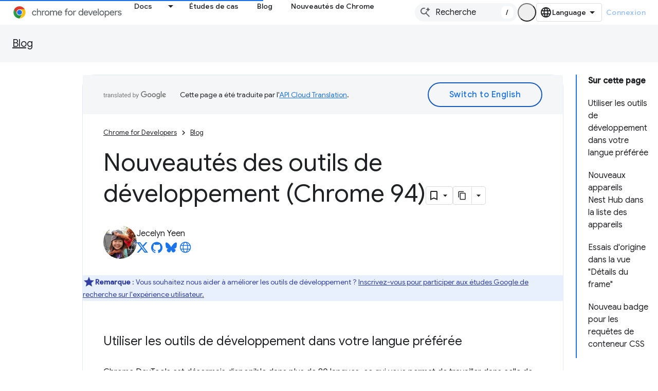

--- FILE ---
content_type: text/html; charset=utf-8
request_url: https://developer.chrome.com/blog/new-in-devtools-94?authuser=0&hl=fr
body_size: 50382
content:









<!doctype html>
<html 
      lang="fr-x-mtfrom-en"
      dir="ltr">
  <head>
    <meta name="google-signin-client-id" content="157101835696-ooapojlodmuabs2do2vuhhnf90bccmoi.apps.googleusercontent.com"><meta name="google-signin-scope"
          content="profile email https://www.googleapis.com/auth/developerprofiles https://www.googleapis.com/auth/developerprofiles.award"><meta property="og:site_name" content="Chrome for Developers">
    <meta property="og:type" content="website"><meta name="theme-color" content="#1a73e8"><meta charset="utf-8">
    <meta content="IE=Edge" http-equiv="X-UA-Compatible">
    <meta name="viewport" content="width=device-width, initial-scale=1">
    

    <link rel="manifest" href="/_pwa/chrome/manifest.json"
          crossorigin="use-credentials">
    <link rel="preconnect" href="//www.gstatic.com" crossorigin>
    <link rel="preconnect" href="//fonts.gstatic.com" crossorigin>
    <link rel="preconnect" href="//fonts.googleapis.com" crossorigin>
    <link rel="preconnect" href="//apis.google.com" crossorigin>
    <link rel="preconnect" href="//www.google-analytics.com" crossorigin><link rel="stylesheet" href="//fonts.googleapis.com/css?family=Google+Sans:400,500|Roboto:400,400italic,500,500italic,700,700italic|Roboto+Mono:400,500,700&display=swap">
      <link rel="stylesheet"
            href="//fonts.googleapis.com/css2?family=Material+Icons&family=Material+Symbols+Outlined&display=block"><link rel="stylesheet" href="https://www.gstatic.com/devrel-devsite/prod/v6ce5ad94ac0a1c072d578cadf6a262564d4db6394dfb1362f0f1b3d58402d88d/chrome/css/app.css">
      
        <link rel="stylesheet" href="https://www.gstatic.com/devrel-devsite/prod/v6ce5ad94ac0a1c072d578cadf6a262564d4db6394dfb1362f0f1b3d58402d88d/chrome/css/dark-theme.css" disabled>
      <link rel="shortcut icon" href="https://www.gstatic.com/devrel-devsite/prod/v6ce5ad94ac0a1c072d578cadf6a262564d4db6394dfb1362f0f1b3d58402d88d/chrome/images/favicon.png">
    <link rel="apple-touch-icon" href="https://www.gstatic.com/devrel-devsite/prod/v6ce5ad94ac0a1c072d578cadf6a262564d4db6394dfb1362f0f1b3d58402d88d/chrome/images/touchicon-180.png"><link rel="canonical" href="https://developer.chrome.com/blog/new-in-devtools-94?hl=fr"><link rel="search" type="application/opensearchdescription+xml"
            title="Chrome for Developers" href="https://developer.chrome.com/s/opensearch.xml?authuser=0&amp;hl=fr">
      <link rel="alternate" hreflang="en"
          href="https://developer.chrome.com/blog/new-in-devtools-94" /><link rel="alternate" hreflang="x-default" href="https://developer.chrome.com/blog/new-in-devtools-94" /><link rel="alternate" hreflang="ar"
          href="https://developer.chrome.com/blog/new-in-devtools-94?hl=ar" /><link rel="alternate" hreflang="bn"
          href="https://developer.chrome.com/blog/new-in-devtools-94?hl=bn" /><link rel="alternate" hreflang="zh-Hans"
          href="https://developer.chrome.com/blog/new-in-devtools-94?hl=zh-cn" /><link rel="alternate" hreflang="zh-Hant"
          href="https://developer.chrome.com/blog/new-in-devtools-94?hl=zh-tw" /><link rel="alternate" hreflang="nl"
          href="https://developer.chrome.com/blog/new-in-devtools-94?hl=nl" /><link rel="alternate" hreflang="fa"
          href="https://developer.chrome.com/blog/new-in-devtools-94?hl=fa" /><link rel="alternate" hreflang="fr"
          href="https://developer.chrome.com/blog/new-in-devtools-94?hl=fr" /><link rel="alternate" hreflang="de"
          href="https://developer.chrome.com/blog/new-in-devtools-94?hl=de" /><link rel="alternate" hreflang="he"
          href="https://developer.chrome.com/blog/new-in-devtools-94?hl=he" /><link rel="alternate" hreflang="hi"
          href="https://developer.chrome.com/blog/new-in-devtools-94?hl=hi" /><link rel="alternate" hreflang="id"
          href="https://developer.chrome.com/blog/new-in-devtools-94?hl=id" /><link rel="alternate" hreflang="it"
          href="https://developer.chrome.com/blog/new-in-devtools-94?hl=it" /><link rel="alternate" hreflang="ja"
          href="https://developer.chrome.com/blog/new-in-devtools-94?hl=ja" /><link rel="alternate" hreflang="ko"
          href="https://developer.chrome.com/blog/new-in-devtools-94?hl=ko" /><link rel="alternate" hreflang="pl"
          href="https://developer.chrome.com/blog/new-in-devtools-94?hl=pl" /><link rel="alternate" hreflang="pt-BR"
          href="https://developer.chrome.com/blog/new-in-devtools-94?hl=pt-br" /><link rel="alternate" hreflang="ru"
          href="https://developer.chrome.com/blog/new-in-devtools-94?hl=ru" /><link rel="alternate" hreflang="es-419"
          href="https://developer.chrome.com/blog/new-in-devtools-94?hl=es-419" /><link rel="alternate" hreflang="th"
          href="https://developer.chrome.com/blog/new-in-devtools-94?hl=th" /><link rel="alternate" hreflang="tr"
          href="https://developer.chrome.com/blog/new-in-devtools-94?hl=tr" /><link rel="alternate" hreflang="vi"
          href="https://developer.chrome.com/blog/new-in-devtools-94?hl=vi" /><link rel="alternate" hreflang="en-cn"
          href="https://developer.chrome.google.cn/blog/new-in-devtools-94" /><link rel="alternate" hreflang="x-default" href="https://developer.chrome.google.cn/blog/new-in-devtools-94" /><link rel="alternate" hreflang="ar-cn"
          href="https://developer.chrome.google.cn/blog/new-in-devtools-94?hl=ar" /><link rel="alternate" hreflang="bn-cn"
          href="https://developer.chrome.google.cn/blog/new-in-devtools-94?hl=bn" /><link rel="alternate" hreflang="zh-Hans-cn"
          href="https://developer.chrome.google.cn/blog/new-in-devtools-94?hl=zh-cn" /><link rel="alternate" hreflang="zh-Hant-cn"
          href="https://developer.chrome.google.cn/blog/new-in-devtools-94?hl=zh-tw" /><link rel="alternate" hreflang="nl-cn"
          href="https://developer.chrome.google.cn/blog/new-in-devtools-94?hl=nl" /><link rel="alternate" hreflang="fa-cn"
          href="https://developer.chrome.google.cn/blog/new-in-devtools-94?hl=fa" /><link rel="alternate" hreflang="fr-cn"
          href="https://developer.chrome.google.cn/blog/new-in-devtools-94?hl=fr" /><link rel="alternate" hreflang="de-cn"
          href="https://developer.chrome.google.cn/blog/new-in-devtools-94?hl=de" /><link rel="alternate" hreflang="he-cn"
          href="https://developer.chrome.google.cn/blog/new-in-devtools-94?hl=he" /><link rel="alternate" hreflang="hi-cn"
          href="https://developer.chrome.google.cn/blog/new-in-devtools-94?hl=hi" /><link rel="alternate" hreflang="id-cn"
          href="https://developer.chrome.google.cn/blog/new-in-devtools-94?hl=id" /><link rel="alternate" hreflang="it-cn"
          href="https://developer.chrome.google.cn/blog/new-in-devtools-94?hl=it" /><link rel="alternate" hreflang="ja-cn"
          href="https://developer.chrome.google.cn/blog/new-in-devtools-94?hl=ja" /><link rel="alternate" hreflang="ko-cn"
          href="https://developer.chrome.google.cn/blog/new-in-devtools-94?hl=ko" /><link rel="alternate" hreflang="pl-cn"
          href="https://developer.chrome.google.cn/blog/new-in-devtools-94?hl=pl" /><link rel="alternate" hreflang="pt-BR-cn"
          href="https://developer.chrome.google.cn/blog/new-in-devtools-94?hl=pt-br" /><link rel="alternate" hreflang="ru-cn"
          href="https://developer.chrome.google.cn/blog/new-in-devtools-94?hl=ru" /><link rel="alternate" hreflang="es-419-cn"
          href="https://developer.chrome.google.cn/blog/new-in-devtools-94?hl=es-419" /><link rel="alternate" hreflang="th-cn"
          href="https://developer.chrome.google.cn/blog/new-in-devtools-94?hl=th" /><link rel="alternate" hreflang="tr-cn"
          href="https://developer.chrome.google.cn/blog/new-in-devtools-94?hl=tr" /><link rel="alternate" hreflang="vi-cn"
          href="https://developer.chrome.google.cn/blog/new-in-devtools-94?hl=vi" /><title>Nouveautés des outils de développement (Chrome 94) &nbsp;|&nbsp; Blog &nbsp;|&nbsp; Chrome for Developers</title>

<meta property="og:title" content="Nouveautés des outils de développement (Chrome 94) &nbsp;|&nbsp; Blog &nbsp;|&nbsp; Chrome for Developers"><meta name="description" content="Utilisez les outils de développement dans la langue de votre choix, les nouveaux appareils Nest Hub, le nouveau badge de requêtes de conteneurs CSS et plus encore.">
  <meta property="og:description" content="Utilisez les outils de développement dans la langue de votre choix, les nouveaux appareils Nest Hub, le nouveau badge de requêtes de conteneurs CSS et plus encore."><meta property="og:url" content="https://developer.chrome.com/blog/new-in-devtools-94?hl=fr"><meta property="og:locale" content="fr"><script type="application/ld+json">
  {
    "@context": "https://schema.org",
    "@type": "BreadcrumbList",
    "itemListElement": [{
      "@type": "ListItem",
      "position": 1,
      "name": "Blog",
      "item": "https://developer.chrome.com/blog"
    },{
      "@type": "ListItem",
      "position": 2,
      "name": "Nouveautés des outils de développement (Chrome 94)",
      "item": "https://developer.chrome.com/blog/new-in-devtools-94"
    }]
  }
  </script><link rel="alternate machine-translated-from" hreflang="en"
        href="https://developer.chrome.com/blog/new-in-devtools-94?hl=en&amp;authuser=0">
  

  

  

  

  

  

  


    
      <link rel="stylesheet" href="/extras.css"></head>
  <body class=""
        template="page"
        theme="chrome-theme"
        type="blog"
        
        appearance
        
        layout="docs"
        
        
        
        
        
        display-toc
        pending>
  
    <devsite-progress type="indeterminate" id="app-progress"></devsite-progress>
  
  
    <a href="#main-content" class="skip-link button">
      
      Passer au contenu principal
    </a>
    <section class="devsite-wrapper">
      <devsite-cookie-notification-bar></devsite-cookie-notification-bar><devsite-header role="banner">
  
    





















<div class="devsite-header--inner" data-nosnippet>
  <div class="devsite-top-logo-row-wrapper-wrapper">
    <div class="devsite-top-logo-row-wrapper">
      <div class="devsite-top-logo-row">
        <button type="button" id="devsite-hamburger-menu"
          class="devsite-header-icon-button button-flat material-icons gc-analytics-event"
          data-category="Site-Wide Custom Events"
          data-label="Navigation menu button"
          visually-hidden
          aria-label="Ouvrir le menu">
        </button>
        
<div class="devsite-product-name-wrapper">

  <a href="/" class="devsite-site-logo-link gc-analytics-event"
   data-category="Site-Wide Custom Events" data-label="Site logo" track-type="globalNav"
   track-name="chromeForDevelopers" track-metadata-position="nav"
   track-metadata-eventDetail="nav">
  
  <picture>
    
    <source srcset="https://www.gstatic.com/devrel-devsite/prod/v6ce5ad94ac0a1c072d578cadf6a262564d4db6394dfb1362f0f1b3d58402d88d/chrome/images/lockup-dark-theme.svg"
            media="(prefers-color-scheme: dark)"
            class="devsite-dark-theme">
    
    <img src="https://www.gstatic.com/devrel-devsite/prod/v6ce5ad94ac0a1c072d578cadf6a262564d4db6394dfb1362f0f1b3d58402d88d/chrome/images/lockup.svg" class="devsite-site-logo" alt="Chrome for Developers">
  </picture>
  
</a>



  
  
  <span class="devsite-product-name">
    <ul class="devsite-breadcrumb-list"
  >
  
  <li class="devsite-breadcrumb-item
             ">
    
    
    
      
      
    
  </li>
  
</ul>
  </span>

</div>
        <div class="devsite-top-logo-row-middle">
          <div class="devsite-header-upper-tabs">
            
              
              
  <devsite-tabs class="upper-tabs">

    <nav class="devsite-tabs-wrapper" aria-label="Onglets supérieurs">
      
        
          <tab class="devsite-dropdown
    devsite-dropdown-full
    
    
    ">
  
    <a href="https://developer.chrome.com/docs?authuser=0&amp;hl=fr"
    class="devsite-tabs-content gc-analytics-event "
      track-metadata-eventdetail="https://developer.chrome.com/docs?authuser=0&amp;hl=fr"
    
       track-type="nav"
       track-metadata-position="nav - docs"
       track-metadata-module="primary nav"
       
       
         
           data-category="Site-Wide Custom Events"
         
           data-label="Tab: Docs"
         
           track-name="docs"
         
       >
    Docs
  
    </a>
    
      <button
         aria-haspopup="menu"
         aria-expanded="false"
         aria-label="Menu déroulant de Docs"
         track-type="nav"
         track-metadata-eventdetail="https://developer.chrome.com/docs?authuser=0&amp;hl=fr"
         track-metadata-position="nav - docs"
         track-metadata-module="primary nav"
         
          
            data-category="Site-Wide Custom Events"
          
            data-label="Tab: Docs"
          
            track-name="docs"
          
        
         class="devsite-tabs-dropdown-toggle devsite-icon devsite-icon-arrow-drop-down"></button>
    
  
  <div class="devsite-tabs-dropdown" role="menu" aria-label="submenu" hidden>
    
    <div class="devsite-tabs-dropdown-content">
      
        <div class="devsite-tabs-dropdown-column
                    ">
          
            <ul class="devsite-tabs-dropdown-section
                       build-icon dcc-subnav">
              
                <li class="devsite-nav-title" role="heading" tooltip>Compiler avec Chrome</li>
              
              
                <li class="devsite-nav-description">Découvrez le fonctionnement de Chrome, participez aux phases d&#39;évaluation et utilisez Chrome où que vous soyez.
</li>
              
              
                <li class="devsite-nav-item">
                  <a href="https://developer.chrome.com/docs/web-platform?authuser=0&amp;hl=fr"
                    
                     track-type="nav"
                     track-metadata-eventdetail="https://developer.chrome.com/docs/web-platform?authuser=0&amp;hl=fr"
                     track-metadata-position="nav - docs"
                     track-metadata-module="tertiary nav"
                     
                       track-metadata-module_headline="compiler avec chrome"
                     
                     tooltip
                  >
                    
                    <div class="devsite-nav-item-title">
                      Plate-forme Web
                    </div>
                    
                  </a>
                </li>
              
                <li class="devsite-nav-item">
                  <a href="https://developer.chrome.com/docs/capabilities?authuser=0&amp;hl=fr"
                    
                     track-type="nav"
                     track-metadata-eventdetail="https://developer.chrome.com/docs/capabilities?authuser=0&amp;hl=fr"
                     track-metadata-position="nav - docs"
                     track-metadata-module="tertiary nav"
                     
                       track-metadata-module_headline="compiler avec chrome"
                     
                     tooltip
                  >
                    
                    <div class="devsite-nav-item-title">
                      Capacités
                    </div>
                    
                  </a>
                </li>
              
                <li class="devsite-nav-item">
                  <a href="https://developer.chrome.com/docs/chromedriver?authuser=0&amp;hl=fr"
                    
                     track-type="nav"
                     track-metadata-eventdetail="https://developer.chrome.com/docs/chromedriver?authuser=0&amp;hl=fr"
                     track-metadata-position="nav - docs"
                     track-metadata-module="tertiary nav"
                     
                       track-metadata-module_headline="compiler avec chrome"
                     
                     tooltip
                  >
                    
                    <div class="devsite-nav-item-title">
                      ChromeDriver
                    </div>
                    
                  </a>
                </li>
              
                <li class="devsite-nav-item">
                  <a href="https://developer.chrome.com/docs/extensions?authuser=0&amp;hl=fr"
                    
                     track-type="nav"
                     track-metadata-eventdetail="https://developer.chrome.com/docs/extensions?authuser=0&amp;hl=fr"
                     track-metadata-position="nav - docs"
                     track-metadata-module="tertiary nav"
                     
                       track-metadata-module_headline="compiler avec chrome"
                     
                     tooltip
                  >
                    
                    <div class="devsite-nav-item-title">
                      Extensions
                    </div>
                    
                  </a>
                </li>
              
                <li class="devsite-nav-item">
                  <a href="https://developer.chrome.com/docs/webstore?authuser=0&amp;hl=fr"
                    
                     track-type="nav"
                     track-metadata-eventdetail="https://developer.chrome.com/docs/webstore?authuser=0&amp;hl=fr"
                     track-metadata-position="nav - docs"
                     track-metadata-module="tertiary nav"
                     
                       track-metadata-module_headline="compiler avec chrome"
                     
                     tooltip
                  >
                    
                    <div class="devsite-nav-item-title">
                      Chrome Web Store
                    </div>
                    
                  </a>
                </li>
              
                <li class="devsite-nav-item">
                  <a href="https://developer.chrome.com/docs/chromium?authuser=0&amp;hl=fr"
                    
                     track-type="nav"
                     track-metadata-eventdetail="https://developer.chrome.com/docs/chromium?authuser=0&amp;hl=fr"
                     track-metadata-position="nav - docs"
                     track-metadata-module="tertiary nav"
                     
                       track-metadata-module_headline="compiler avec chrome"
                     
                     tooltip
                  >
                    
                    <div class="devsite-nav-item-title">
                      Chrome
                    </div>
                    
                  </a>
                </li>
              
                <li class="devsite-nav-item">
                  <a href="https://developer.chrome.com/docs/android?authuser=0&amp;hl=fr"
                    
                     track-type="nav"
                     track-metadata-eventdetail="https://developer.chrome.com/docs/android?authuser=0&amp;hl=fr"
                     track-metadata-position="nav - docs"
                     track-metadata-module="tertiary nav"
                     
                       track-metadata-module_headline="compiler avec chrome"
                     
                     tooltip
                  >
                    
                    <div class="devsite-nav-item-title">
                      Web sur Android
                    </div>
                    
                  </a>
                </li>
              
                <li class="devsite-nav-item">
                  <a href="https://developer.chrome.com/origintrials/?authuser=0&amp;hl=fr"
                    
                     track-type="nav"
                     track-metadata-eventdetail="https://developer.chrome.com/origintrials/?authuser=0&amp;hl=fr"
                     track-metadata-position="nav - docs"
                     track-metadata-module="tertiary nav"
                     
                       track-metadata-module_headline="compiler avec chrome"
                     
                     tooltip
                  >
                    
                    <div class="devsite-nav-item-title">
                      Phases d'évaluation
                    </div>
                    
                  </a>
                </li>
              
                <li class="devsite-nav-item">
                  <a href="https://developer.chrome.com/release-notes?authuser=0&amp;hl=fr"
                    
                     track-type="nav"
                     track-metadata-eventdetail="https://developer.chrome.com/release-notes?authuser=0&amp;hl=fr"
                     track-metadata-position="nav - docs"
                     track-metadata-module="tertiary nav"
                     
                       track-metadata-module_headline="compiler avec chrome"
                     
                     tooltip
                  >
                    
                    <div class="devsite-nav-item-title">
                      Notes de version
                    </div>
                    
                  </a>
                </li>
              
            </ul>
          
        </div>
      
        <div class="devsite-tabs-dropdown-column
                    ">
          
            <ul class="devsite-tabs-dropdown-section
                       productivity-icon dcc-subnav">
              
                <li class="devsite-nav-title" role="heading" tooltip>Productivité</li>
              
              
                <li class="devsite-nav-description">Offrez la meilleure expérience à vos utilisateurs grâce aux meilleurs outils du Web.</li>
              
              
                <li class="devsite-nav-item">
                  <a href="https://developer.chrome.com/docs/devtools?authuser=0&amp;hl=fr"
                    
                     track-type="nav"
                     track-metadata-eventdetail="https://developer.chrome.com/docs/devtools?authuser=0&amp;hl=fr"
                     track-metadata-position="nav - docs"
                     track-metadata-module="tertiary nav"
                     
                       track-metadata-module_headline="productivité"
                     
                     tooltip
                  >
                    
                    <div class="devsite-nav-item-title">
                      DevTools
                    </div>
                    
                  </a>
                </li>
              
                <li class="devsite-nav-item">
                  <a href="https://developer.chrome.com/docs/lighthouse?authuser=0&amp;hl=fr"
                    
                     track-type="nav"
                     track-metadata-eventdetail="https://developer.chrome.com/docs/lighthouse?authuser=0&amp;hl=fr"
                     track-metadata-position="nav - docs"
                     track-metadata-module="tertiary nav"
                     
                       track-metadata-module_headline="productivité"
                     
                     tooltip
                  >
                    
                    <div class="devsite-nav-item-title">
                      Lighthouse
                    </div>
                    
                  </a>
                </li>
              
                <li class="devsite-nav-item">
                  <a href="https://developer.chrome.com/docs/crux?authuser=0&amp;hl=fr"
                    
                     track-type="nav"
                     track-metadata-eventdetail="https://developer.chrome.com/docs/crux?authuser=0&amp;hl=fr"
                     track-metadata-position="nav - docs"
                     track-metadata-module="tertiary nav"
                     
                       track-metadata-module_headline="productivité"
                     
                     tooltip
                  >
                    
                    <div class="devsite-nav-item-title">
                      Rapport d'expérience utilisateur Chrome
                    </div>
                    
                  </a>
                </li>
              
                <li class="devsite-nav-item">
                  <a href="https://developer.chrome.com/docs/accessibility?authuser=0&amp;hl=fr"
                    
                     track-type="nav"
                     track-metadata-eventdetail="https://developer.chrome.com/docs/accessibility?authuser=0&amp;hl=fr"
                     track-metadata-position="nav - docs"
                     track-metadata-module="tertiary nav"
                     
                       track-metadata-module_headline="productivité"
                     
                     tooltip
                  >
                    
                    <div class="devsite-nav-item-title">
                      Accessibilité
                    </div>
                    
                  </a>
                </li>
              
            </ul>
          
            <ul class="devsite-tabs-dropdown-section
                       dcc-subnav second-column-list">
              
              
                <li class="devsite-nav-description">Gagnez en rapidité et en efficacité grâce à nos bibliothèques prêtes à l&#39;emploi.
</li>
              
              
                <li class="devsite-nav-item">
                  <a href="https://developer.chrome.com/docs/workbox?authuser=0&amp;hl=fr"
                    
                     track-type="nav"
                     track-metadata-eventdetail="https://developer.chrome.com/docs/workbox?authuser=0&amp;hl=fr"
                     track-metadata-position="nav - docs"
                     track-metadata-module="tertiary nav"
                     
                       track-metadata-module_headline="productivité"
                     
                     tooltip
                  >
                    
                    <div class="devsite-nav-item-title">
                      Workbox
                    </div>
                    
                  </a>
                </li>
              
                <li class="devsite-nav-item">
                  <a href="https://developer.chrome.com/docs/puppeteer?authuser=0&amp;hl=fr"
                    
                     track-type="nav"
                     track-metadata-eventdetail="https://developer.chrome.com/docs/puppeteer?authuser=0&amp;hl=fr"
                     track-metadata-position="nav - docs"
                     track-metadata-module="tertiary nav"
                     
                       track-metadata-module_headline="productivité"
                     
                     tooltip
                  >
                    
                    <div class="devsite-nav-item-title">
                      Marionnettiste
                    </div>
                    
                  </a>
                </li>
              
            </ul>
          
        </div>
      
        <div class="devsite-tabs-dropdown-column
                    ">
          
            <ul class="devsite-tabs-dropdown-section
                       experience-icon dcc-subnav">
              
                <li class="devsite-nav-title" role="heading" tooltip>Expérience</li>
              
              
                <li class="devsite-nav-description">Concevez un site Web esthétique et performant avec Chrome.
</li>
              
              
                <li class="devsite-nav-item">
                  <a href="https://developer.chrome.com/docs/ai?authuser=0&amp;hl=fr"
                    
                     track-type="nav"
                     track-metadata-eventdetail="https://developer.chrome.com/docs/ai?authuser=0&amp;hl=fr"
                     track-metadata-position="nav - docs"
                     track-metadata-module="tertiary nav"
                     
                       track-metadata-module_headline="expérience"
                     
                     tooltip
                  >
                    
                    <div class="devsite-nav-item-title">
                      IA
                    </div>
                    
                  </a>
                </li>
              
                <li class="devsite-nav-item">
                  <a href="https://developer.chrome.com/docs/performance?authuser=0&amp;hl=fr"
                    
                     track-type="nav"
                     track-metadata-eventdetail="https://developer.chrome.com/docs/performance?authuser=0&amp;hl=fr"
                     track-metadata-position="nav - docs"
                     track-metadata-module="tertiary nav"
                     
                       track-metadata-module_headline="expérience"
                     
                     tooltip
                  >
                    
                    <div class="devsite-nav-item-title">
                      Performance
                    </div>
                    
                  </a>
                </li>
              
                <li class="devsite-nav-item">
                  <a href="https://developer.chrome.com/docs/css-ui?authuser=0&amp;hl=fr"
                    
                     track-type="nav"
                     track-metadata-eventdetail="https://developer.chrome.com/docs/css-ui?authuser=0&amp;hl=fr"
                     track-metadata-position="nav - docs"
                     track-metadata-module="tertiary nav"
                     
                       track-metadata-module_headline="expérience"
                     
                     tooltip
                  >
                    
                    <div class="devsite-nav-item-title">
                      CSS et UI
                    </div>
                    
                  </a>
                </li>
              
                <li class="devsite-nav-item">
                  <a href="https://developer.chrome.com/docs/identity?authuser=0&amp;hl=fr"
                    
                     track-type="nav"
                     track-metadata-eventdetail="https://developer.chrome.com/docs/identity?authuser=0&amp;hl=fr"
                     track-metadata-position="nav - docs"
                     track-metadata-module="tertiary nav"
                     
                       track-metadata-module_headline="expérience"
                     
                     tooltip
                  >
                    
                    <div class="devsite-nav-item-title">
                      Identité
                    </div>
                    
                  </a>
                </li>
              
                <li class="devsite-nav-item">
                  <a href="https://developer.chrome.com/docs/payments?authuser=0&amp;hl=fr"
                    
                     track-type="nav"
                     track-metadata-eventdetail="https://developer.chrome.com/docs/payments?authuser=0&amp;hl=fr"
                     track-metadata-position="nav - docs"
                     track-metadata-module="tertiary nav"
                     
                       track-metadata-module_headline="expérience"
                     
                     tooltip
                  >
                    
                    <div class="devsite-nav-item-title">
                      Paiements
                    </div>
                    
                  </a>
                </li>
              
                <li class="devsite-nav-item">
                  <a href="https://developer.chrome.com/docs/privacy-security?authuser=0&amp;hl=fr"
                    
                     track-type="nav"
                     track-metadata-eventdetail="https://developer.chrome.com/docs/privacy-security?authuser=0&amp;hl=fr"
                     track-metadata-position="nav - docs"
                     track-metadata-module="tertiary nav"
                     
                       track-metadata-module_headline="expérience"
                     
                     tooltip
                  >
                    
                    <div class="devsite-nav-item-title">
                      Confidentialité et sécurité
                    </div>
                    
                  </a>
                </li>
              
            </ul>
          
        </div>
      
        <div class="devsite-tabs-dropdown-column
                    ">
          
            <ul class="devsite-tabs-dropdown-section
                       resources-icon dcc-subnav">
              
                <li class="devsite-nav-title" role="heading" tooltip>Ressources</li>
              
              
                <li class="devsite-nav-description">Autres produits Chrome et Google.
</li>
              
              
                <li class="devsite-nav-item">
                  <a href="https://developer.chrome.com/docs?authuser=0&amp;hl=fr"
                    
                     track-type="nav"
                     track-metadata-eventdetail="https://developer.chrome.com/docs?authuser=0&amp;hl=fr"
                     track-metadata-position="nav - docs"
                     track-metadata-module="tertiary nav"
                     
                       track-metadata-module_headline="ressources"
                     
                     tooltip
                  >
                    
                    <div class="devsite-nav-item-title">
                      Toute la documentation
                    </div>
                    
                  </a>
                </li>
              
                <li class="devsite-nav-item">
                  <a href="https://web.dev/baseline?authuser=0&amp;hl=fr"
                    
                     track-type="nav"
                     track-metadata-eventdetail="https://web.dev/baseline?authuser=0&amp;hl=fr"
                     track-metadata-position="nav - docs"
                     track-metadata-module="tertiary nav"
                     
                       track-metadata-module_headline="ressources"
                     
                     tooltip
                  >
                    
                    <div class="devsite-nav-item-title">
                      Référence
                    </div>
                    
                  </a>
                </li>
              
                <li class="devsite-nav-item">
                  <a href="https://web.dev?authuser=0&amp;hl=fr"
                    
                     track-type="nav"
                     track-metadata-eventdetail="https://web.dev?authuser=0&amp;hl=fr"
                     track-metadata-position="nav - docs"
                     track-metadata-module="tertiary nav"
                     
                       track-metadata-module_headline="ressources"
                     
                     tooltip
                  >
                    
                    <div class="devsite-nav-item-title">
                      web.dev
                    </div>
                    
                  </a>
                </li>
              
                <li class="devsite-nav-item">
                  <a href="https://pagespeed.web.dev?authuser=0&amp;hl=fr"
                    
                     track-type="nav"
                     track-metadata-eventdetail="https://pagespeed.web.dev?authuser=0&amp;hl=fr"
                     track-metadata-position="nav - docs"
                     track-metadata-module="tertiary nav"
                     
                       track-metadata-module_headline="ressources"
                     
                     tooltip
                  >
                    
                    <div class="devsite-nav-item-title">
                      Audit PageSpeed Insights
                    </div>
                    
                  </a>
                </li>
              
                <li class="devsite-nav-item">
                  <a href="https://developers.google.com/privacy-sandbox?authuser=0&amp;hl=fr"
                    
                     track-type="nav"
                     track-metadata-eventdetail="https://developers.google.com/privacy-sandbox?authuser=0&amp;hl=fr"
                     track-metadata-position="nav - docs"
                     track-metadata-module="tertiary nav"
                     
                       track-metadata-module_headline="ressources"
                     
                     tooltip
                  >
                    
                    <div class="devsite-nav-item-title">
                      Privacy Sandbox
                    </div>
                    
                  </a>
                </li>
              
                <li class="devsite-nav-item">
                  <a href="https://developer.chrome.com/docs/iwa?authuser=0&amp;hl=fr"
                    
                     track-type="nav"
                     track-metadata-eventdetail="https://developer.chrome.com/docs/iwa?authuser=0&amp;hl=fr"
                     track-metadata-position="nav - docs"
                     track-metadata-module="tertiary nav"
                     
                       track-metadata-module_headline="ressources"
                     
                     tooltip
                  >
                    
                    <div class="devsite-nav-item-title">
                      Applications Web isolées (AWI)
                    </div>
                    
                  </a>
                </li>
              
            </ul>
          
        </div>
      
    </div>
  </div>
</tab>
        
      
        
          <tab  >
            
    <a href="https://developer.chrome.com/case-studies?authuser=0&amp;hl=fr"
    class="devsite-tabs-content gc-analytics-event "
      track-metadata-eventdetail="https://developer.chrome.com/case-studies?authuser=0&amp;hl=fr"
    
       track-type="nav"
       track-metadata-position="nav - études de cas"
       track-metadata-module="primary nav"
       
       
         
           data-category="Site-Wide Custom Events"
         
           data-label="Tab: Études de cas"
         
           track-name="études de cas"
         
       >
    Études de cas
  
    </a>
    
  
          </tab>
        
      
        
          <tab  >
            
    <a href="https://developer.chrome.com/blog?authuser=0&amp;hl=fr"
    class="devsite-tabs-content gc-analytics-event "
      track-metadata-eventdetail="https://developer.chrome.com/blog?authuser=0&amp;hl=fr"
    
       track-type="nav"
       track-metadata-position="nav - blog"
       track-metadata-module="primary nav"
       
       
         
           data-category="Site-Wide Custom Events"
         
           data-label="Tab: Blog"
         
           track-name="blog"
         
       >
    Blog
  
    </a>
    
  
          </tab>
        
      
        
          <tab  >
            
    <a href="https://developer.chrome.com/new?authuser=0&amp;hl=fr"
    class="devsite-tabs-content gc-analytics-event "
      track-metadata-eventdetail="https://developer.chrome.com/new?authuser=0&amp;hl=fr"
    
       track-type="nav"
       track-metadata-position="nav - nouveautés de chrome"
       track-metadata-module="primary nav"
       
       
         
           data-category="Site-Wide Custom Events"
         
           data-label="Tab: Nouveautés de Chrome"
         
           track-name="nouveautés de chrome"
         
       >
    Nouveautés de Chrome
  
    </a>
    
  
          </tab>
        
      
    </nav>

  </devsite-tabs>

            
           </div>
          
<devsite-search
    enable-signin
    enable-search
    enable-suggestions
      enable-query-completion
    
    enable-search-summaries
    project-name="Blog"
    tenant-name="Chrome for Developers"
    
    
    
    
    
    >
  <form class="devsite-search-form" action="https://developer.chrome.com/s/results?authuser=0&amp;hl=fr" method="GET">
    <div class="devsite-search-container">
      <button type="button"
              search-open
              class="devsite-search-button devsite-header-icon-button button-flat material-icons"
              
              aria-label="Ouvrir la recherche"></button>
      <div class="devsite-searchbox">
        <input
          aria-activedescendant=""
          aria-autocomplete="list"
          
          aria-label="Recherche"
          aria-expanded="false"
          aria-haspopup="listbox"
          autocomplete="off"
          class="devsite-search-field devsite-search-query"
          name="q"
          
          placeholder="Recherche"
          role="combobox"
          type="text"
          value=""
          >
          <div class="devsite-search-image material-icons" aria-hidden="true">
            
              <svg class="devsite-search-ai-image" width="24" height="24" viewBox="0 0 24 24" fill="none" xmlns="http://www.w3.org/2000/svg">
                  <g clip-path="url(#clip0_6641_386)">
                    <path d="M19.6 21L13.3 14.7C12.8 15.1 12.225 15.4167 11.575 15.65C10.925 15.8833 10.2333 16 9.5 16C7.68333 16 6.14167 15.375 4.875 14.125C3.625 12.8583 3 11.3167 3 9.5C3 7.68333 3.625 6.15 4.875 4.9C6.14167 3.63333 7.68333 3 9.5 3C10.0167 3 10.5167 3.05833 11 3.175C11.4833 3.275 11.9417 3.43333 12.375 3.65L10.825 5.2C10.6083 5.13333 10.3917 5.08333 10.175 5.05C9.95833 5.01667 9.73333 5 9.5 5C8.25 5 7.18333 5.44167 6.3 6.325C5.43333 7.19167 5 8.25 5 9.5C5 10.75 5.43333 11.8167 6.3 12.7C7.18333 13.5667 8.25 14 9.5 14C10.6667 14 11.6667 13.625 12.5 12.875C13.35 12.1083 13.8417 11.15 13.975 10H15.975C15.925 10.6333 15.7833 11.2333 15.55 11.8C15.3333 12.3667 15.05 12.8667 14.7 13.3L21 19.6L19.6 21ZM17.5 12C17.5 10.4667 16.9667 9.16667 15.9 8.1C14.8333 7.03333 13.5333 6.5 12 6.5C13.5333 6.5 14.8333 5.96667 15.9 4.9C16.9667 3.83333 17.5 2.53333 17.5 0.999999C17.5 2.53333 18.0333 3.83333 19.1 4.9C20.1667 5.96667 21.4667 6.5 23 6.5C21.4667 6.5 20.1667 7.03333 19.1 8.1C18.0333 9.16667 17.5 10.4667 17.5 12Z" fill="#5F6368"/>
                  </g>
                <defs>
                <clipPath id="clip0_6641_386">
                <rect width="24" height="24" fill="white"/>
                </clipPath>
                </defs>
              </svg>
            
          </div>
          <div class="devsite-search-shortcut-icon-container" aria-hidden="true">
            <kbd class="devsite-search-shortcut-icon">/</kbd>
          </div>
      </div>
    </div>
  </form>
  <button type="button"
          search-close
          class="devsite-search-button devsite-header-icon-button button-flat material-icons"
          
          aria-label="Fermer la recherche"></button>
</devsite-search>

        </div>

        

          

          

          <devsite-appearance-selector></devsite-appearance-selector>

          
<devsite-language-selector>
  <ul role="presentation">
    
    
    <li role="presentation">
      <a role="menuitem" lang="en"
        >English</a>
    </li>
    
    <li role="presentation">
      <a role="menuitem" lang="de"
        >Deutsch</a>
    </li>
    
    <li role="presentation">
      <a role="menuitem" lang="es_419"
        >Español – América Latina</a>
    </li>
    
    <li role="presentation">
      <a role="menuitem" lang="fr"
        >Français</a>
    </li>
    
    <li role="presentation">
      <a role="menuitem" lang="id"
        >Indonesia</a>
    </li>
    
    <li role="presentation">
      <a role="menuitem" lang="it"
        >Italiano</a>
    </li>
    
    <li role="presentation">
      <a role="menuitem" lang="nl"
        >Nederlands</a>
    </li>
    
    <li role="presentation">
      <a role="menuitem" lang="pl"
        >Polski</a>
    </li>
    
    <li role="presentation">
      <a role="menuitem" lang="pt_br"
        >Português – Brasil</a>
    </li>
    
    <li role="presentation">
      <a role="menuitem" lang="vi"
        >Tiếng Việt</a>
    </li>
    
    <li role="presentation">
      <a role="menuitem" lang="tr"
        >Türkçe</a>
    </li>
    
    <li role="presentation">
      <a role="menuitem" lang="ru"
        >Русский</a>
    </li>
    
    <li role="presentation">
      <a role="menuitem" lang="he"
        >עברית</a>
    </li>
    
    <li role="presentation">
      <a role="menuitem" lang="ar"
        >العربيّة</a>
    </li>
    
    <li role="presentation">
      <a role="menuitem" lang="fa"
        >فارسی</a>
    </li>
    
    <li role="presentation">
      <a role="menuitem" lang="hi"
        >हिंदी</a>
    </li>
    
    <li role="presentation">
      <a role="menuitem" lang="bn"
        >বাংলা</a>
    </li>
    
    <li role="presentation">
      <a role="menuitem" lang="th"
        >ภาษาไทย</a>
    </li>
    
    <li role="presentation">
      <a role="menuitem" lang="zh_cn"
        >中文 – 简体</a>
    </li>
    
    <li role="presentation">
      <a role="menuitem" lang="zh_tw"
        >中文 – 繁體</a>
    </li>
    
    <li role="presentation">
      <a role="menuitem" lang="ja"
        >日本語</a>
    </li>
    
    <li role="presentation">
      <a role="menuitem" lang="ko"
        >한국어</a>
    </li>
    
  </ul>
</devsite-language-selector>


          

        

        
          <devsite-user 
                        
                        
                          enable-profiles
                        
                        
                        id="devsite-user">
            
              
              <span class="button devsite-top-button" aria-hidden="true" visually-hidden>Connexion</span>
            
          </devsite-user>
        
        
        
      </div>
    </div>
  </div>



  <div class="devsite-collapsible-section
    
      devsite-header-no-lower-tabs
    ">
    <div class="devsite-header-background">
      
        
          <div class="devsite-product-id-row"
           >
            <div class="devsite-product-description-row">
              
                
                <div class="devsite-product-id">
                  
                  
                  
                    <ul class="devsite-breadcrumb-list"
  >
  
  <li class="devsite-breadcrumb-item
             ">
    
    
    
      
  <a href="https://developer.chrome.com/blog?authuser=0&amp;hl=fr"
      
        class="devsite-breadcrumb-link gc-analytics-event"
      
        data-category="Site-Wide Custom Events"
      
        data-label="Lower Header"
      
        data-value="1"
      
        track-type="globalNav"
      
        track-name="breadcrumb"
      
        track-metadata-position="1"
      
        track-metadata-eventdetail="Blog"
      
    >
    
        Blog
      
  </a>
  
    
  </li>
  
</ul>
                </div>
                
              
              
            </div>
            
          </div>
          
        
      
      
    </div>
  </div>

</div>



  
</devsite-header>
      <devsite-book-nav scrollbars hidden>
        
          





















<div class="devsite-book-nav-filter"
     hidden>
  <span class="filter-list-icon material-icons" aria-hidden="true"></span>
  <input type="text"
         placeholder="Filtrer"
         
         aria-label="Saisissez du texte pour filtrer les résultats"
         role="searchbox">
  
  <span class="filter-clear-button hidden"
        data-title="Supprimer le filtre"
        aria-label="Supprimer le filtre"
        role="button"
        tabindex="0"></span>
</div>

<nav class="devsite-book-nav devsite-nav nocontent"
     aria-label="Menu latéral">
  <div class="devsite-mobile-header">
    <button type="button"
            id="devsite-close-nav"
            class="devsite-header-icon-button button-flat material-icons gc-analytics-event"
            data-category="Site-Wide Custom Events"
            data-label="Close navigation"
            aria-label="Fermer la navigation">
    </button>
    <div class="devsite-product-name-wrapper">

  <a href="/" class="devsite-site-logo-link gc-analytics-event"
   data-category="Site-Wide Custom Events" data-label="Site logo" track-type="globalNav"
   track-name="chromeForDevelopers" track-metadata-position="nav"
   track-metadata-eventDetail="nav">
  
  <picture>
    
    <source srcset="https://www.gstatic.com/devrel-devsite/prod/v6ce5ad94ac0a1c072d578cadf6a262564d4db6394dfb1362f0f1b3d58402d88d/chrome/images/lockup-dark-theme.svg"
            media="(prefers-color-scheme: dark)"
            class="devsite-dark-theme">
    
    <img src="https://www.gstatic.com/devrel-devsite/prod/v6ce5ad94ac0a1c072d578cadf6a262564d4db6394dfb1362f0f1b3d58402d88d/chrome/images/lockup.svg" class="devsite-site-logo" alt="Chrome for Developers">
  </picture>
  
</a>


  
      <span class="devsite-product-name">
        
        
        <ul class="devsite-breadcrumb-list"
  >
  
  <li class="devsite-breadcrumb-item
             ">
    
    
    
      
      
    
  </li>
  
</ul>
      </span>
    

</div>
  </div>

  <div class="devsite-book-nav-wrapper">
    <div class="devsite-mobile-nav-top">
      
        <ul class="devsite-nav-list">
          
            <li class="devsite-nav-item">
              
  
  <a href="/docs"
    
       class="devsite-nav-title gc-analytics-event
              
              "
    

    
      
        data-category="Site-Wide Custom Events"
      
        data-label="Tab: Docs"
      
        track-name="docs"
      
    
     data-category="Site-Wide Custom Events"
     data-label="Responsive Tab: Docs"
     track-type="globalNav"
     track-metadata-eventDetail="globalMenu"
     track-metadata-position="nav">
  
    <span class="devsite-nav-text" tooltip >
      Docs
   </span>
    
  
  </a>
  

  
    <ul class="devsite-nav-responsive-tabs devsite-nav-has-menu
               ">
      
<li class="devsite-nav-item">

  
  <span
    
       class="devsite-nav-title"
       tooltip
    
    
      
        data-category="Site-Wide Custom Events"
      
        data-label="Tab: Docs"
      
        track-name="docs"
      
    >
  
    <span class="devsite-nav-text" tooltip menu="Docs">
      Plus
   </span>
    
    <span class="devsite-nav-icon material-icons" data-icon="forward"
          menu="Docs">
    </span>
    
  
  </span>
  

</li>

    </ul>
  
              
            </li>
          
            <li class="devsite-nav-item">
              
  
  <a href="/case-studies"
    
       class="devsite-nav-title gc-analytics-event
              
              "
    

    
      
        data-category="Site-Wide Custom Events"
      
        data-label="Tab: Études de cas"
      
        track-name="études de cas"
      
    
     data-category="Site-Wide Custom Events"
     data-label="Responsive Tab: Études de cas"
     track-type="globalNav"
     track-metadata-eventDetail="globalMenu"
     track-metadata-position="nav">
  
    <span class="devsite-nav-text" tooltip >
      Études de cas
   </span>
    
  
  </a>
  

  
              
            </li>
          
            <li class="devsite-nav-item">
              
  
  <a href="/blog"
    
       class="devsite-nav-title gc-analytics-event
              
              "
    

    
      
        data-category="Site-Wide Custom Events"
      
        data-label="Tab: Blog"
      
        track-name="blog"
      
    
     data-category="Site-Wide Custom Events"
     data-label="Responsive Tab: Blog"
     track-type="globalNav"
     track-metadata-eventDetail="globalMenu"
     track-metadata-position="nav">
  
    <span class="devsite-nav-text" tooltip >
      Blog
   </span>
    
  
  </a>
  

  
              
            </li>
          
            <li class="devsite-nav-item">
              
  
  <a href="/new"
    
       class="devsite-nav-title gc-analytics-event
              
              "
    

    
      
        data-category="Site-Wide Custom Events"
      
        data-label="Tab: Nouveautés de Chrome"
      
        track-name="nouveautés de chrome"
      
    
     data-category="Site-Wide Custom Events"
     data-label="Responsive Tab: Nouveautés de Chrome"
     track-type="globalNav"
     track-metadata-eventDetail="globalMenu"
     track-metadata-position="nav">
  
    <span class="devsite-nav-text" tooltip >
      Nouveautés de Chrome
   </span>
    
  
  </a>
  

  
              
            </li>
          
          
          
        </ul>
      
    </div>
    
      <div class="devsite-mobile-nav-bottom">
        
        
          
    
      
      <ul class="devsite-nav-list" menu="Docs"
          aria-label="Menu latéral" hidden>
        
          
            
              
<li class="devsite-nav-item devsite-nav-heading">

  
  <span
    
       class="devsite-nav-title"
       tooltip
    
    >
  
    <span class="devsite-nav-text" tooltip >
      Compiler avec Chrome
   </span>
    
  
  </span>
  

</li>

            
            
              
<li class="devsite-nav-item">

  
  <a href="/docs/web-platform"
    
       class="devsite-nav-title gc-analytics-event
              
              "
    

    
     data-category="Site-Wide Custom Events"
     data-label="Responsive Tab: Plate-forme Web"
     track-type="navMenu"
     track-metadata-eventDetail="globalMenu"
     track-metadata-position="nav">
  
    <span class="devsite-nav-text" tooltip >
      Plate-forme Web
   </span>
    
  
  </a>
  

</li>

            
              
<li class="devsite-nav-item">

  
  <a href="/docs/capabilities"
    
       class="devsite-nav-title gc-analytics-event
              
              "
    

    
     data-category="Site-Wide Custom Events"
     data-label="Responsive Tab: Capacités"
     track-type="navMenu"
     track-metadata-eventDetail="globalMenu"
     track-metadata-position="nav">
  
    <span class="devsite-nav-text" tooltip >
      Capacités
   </span>
    
  
  </a>
  

</li>

            
              
<li class="devsite-nav-item">

  
  <a href="/docs/chromedriver"
    
       class="devsite-nav-title gc-analytics-event
              
              "
    

    
     data-category="Site-Wide Custom Events"
     data-label="Responsive Tab: ChromeDriver"
     track-type="navMenu"
     track-metadata-eventDetail="globalMenu"
     track-metadata-position="nav">
  
    <span class="devsite-nav-text" tooltip >
      ChromeDriver
   </span>
    
  
  </a>
  

</li>

            
              
<li class="devsite-nav-item">

  
  <a href="/docs/extensions"
    
       class="devsite-nav-title gc-analytics-event
              
              "
    

    
     data-category="Site-Wide Custom Events"
     data-label="Responsive Tab: Extensions"
     track-type="navMenu"
     track-metadata-eventDetail="globalMenu"
     track-metadata-position="nav">
  
    <span class="devsite-nav-text" tooltip >
      Extensions
   </span>
    
  
  </a>
  

</li>

            
              
<li class="devsite-nav-item">

  
  <a href="/docs/webstore"
    
       class="devsite-nav-title gc-analytics-event
              
              "
    

    
     data-category="Site-Wide Custom Events"
     data-label="Responsive Tab: Chrome Web Store"
     track-type="navMenu"
     track-metadata-eventDetail="globalMenu"
     track-metadata-position="nav">
  
    <span class="devsite-nav-text" tooltip >
      Chrome Web Store
   </span>
    
  
  </a>
  

</li>

            
              
<li class="devsite-nav-item">

  
  <a href="/docs/chromium"
    
       class="devsite-nav-title gc-analytics-event
              
              "
    

    
     data-category="Site-Wide Custom Events"
     data-label="Responsive Tab: Chrome"
     track-type="navMenu"
     track-metadata-eventDetail="globalMenu"
     track-metadata-position="nav">
  
    <span class="devsite-nav-text" tooltip >
      Chrome
   </span>
    
  
  </a>
  

</li>

            
              
<li class="devsite-nav-item">

  
  <a href="/docs/android"
    
       class="devsite-nav-title gc-analytics-event
              
              "
    

    
     data-category="Site-Wide Custom Events"
     data-label="Responsive Tab: Web sur Android"
     track-type="navMenu"
     track-metadata-eventDetail="globalMenu"
     track-metadata-position="nav">
  
    <span class="devsite-nav-text" tooltip >
      Web sur Android
   </span>
    
  
  </a>
  

</li>

            
              
<li class="devsite-nav-item">

  
  <a href="https://developer.chrome.com/origintrials/"
    
       class="devsite-nav-title gc-analytics-event
              
              "
    

    
     data-category="Site-Wide Custom Events"
     data-label="Responsive Tab: Phases d&#39;évaluation"
     track-type="navMenu"
     track-metadata-eventDetail="globalMenu"
     track-metadata-position="nav">
  
    <span class="devsite-nav-text" tooltip >
      Phases d&#39;évaluation
   </span>
    
  
  </a>
  

</li>

            
              
<li class="devsite-nav-item">

  
  <a href="/release-notes"
    
       class="devsite-nav-title gc-analytics-event
              
              "
    

    
     data-category="Site-Wide Custom Events"
     data-label="Responsive Tab: Notes de version"
     track-type="navMenu"
     track-metadata-eventDetail="globalMenu"
     track-metadata-position="nav">
  
    <span class="devsite-nav-text" tooltip >
      Notes de version
   </span>
    
  
  </a>
  

</li>

            
          
        
          
            
              
<li class="devsite-nav-item devsite-nav-heading">

  
  <span
    
       class="devsite-nav-title"
       tooltip
    
    >
  
    <span class="devsite-nav-text" tooltip >
      Productivité
   </span>
    
  
  </span>
  

</li>

            
            
              
<li class="devsite-nav-item">

  
  <a href="/docs/devtools"
    
       class="devsite-nav-title gc-analytics-event
              
              "
    

    
     data-category="Site-Wide Custom Events"
     data-label="Responsive Tab: DevTools"
     track-type="navMenu"
     track-metadata-eventDetail="globalMenu"
     track-metadata-position="nav">
  
    <span class="devsite-nav-text" tooltip >
      DevTools
   </span>
    
  
  </a>
  

</li>

            
              
<li class="devsite-nav-item">

  
  <a href="/docs/lighthouse"
    
       class="devsite-nav-title gc-analytics-event
              
              "
    

    
     data-category="Site-Wide Custom Events"
     data-label="Responsive Tab: Lighthouse"
     track-type="navMenu"
     track-metadata-eventDetail="globalMenu"
     track-metadata-position="nav">
  
    <span class="devsite-nav-text" tooltip >
      Lighthouse
   </span>
    
  
  </a>
  

</li>

            
              
<li class="devsite-nav-item">

  
  <a href="/docs/crux"
    
       class="devsite-nav-title gc-analytics-event
              
              "
    

    
     data-category="Site-Wide Custom Events"
     data-label="Responsive Tab: Rapport d&#39;expérience utilisateur Chrome"
     track-type="navMenu"
     track-metadata-eventDetail="globalMenu"
     track-metadata-position="nav">
  
    <span class="devsite-nav-text" tooltip >
      Rapport d&#39;expérience utilisateur Chrome
   </span>
    
  
  </a>
  

</li>

            
              
<li class="devsite-nav-item">

  
  <a href="/docs/accessibility"
    
       class="devsite-nav-title gc-analytics-event
              
              "
    

    
     data-category="Site-Wide Custom Events"
     data-label="Responsive Tab: Accessibilité"
     track-type="navMenu"
     track-metadata-eventDetail="globalMenu"
     track-metadata-position="nav">
  
    <span class="devsite-nav-text" tooltip >
      Accessibilité
   </span>
    
  
  </a>
  

</li>

            
          
            
            
              
<li class="devsite-nav-item">

  
  <a href="/docs/workbox"
    
       class="devsite-nav-title gc-analytics-event
              
              "
    

    
     data-category="Site-Wide Custom Events"
     data-label="Responsive Tab: Workbox"
     track-type="navMenu"
     track-metadata-eventDetail="globalMenu"
     track-metadata-position="nav">
  
    <span class="devsite-nav-text" tooltip >
      Workbox
   </span>
    
  
  </a>
  

</li>

            
              
<li class="devsite-nav-item">

  
  <a href="/docs/puppeteer"
    
       class="devsite-nav-title gc-analytics-event
              
              "
    

    
     data-category="Site-Wide Custom Events"
     data-label="Responsive Tab: Marionnettiste"
     track-type="navMenu"
     track-metadata-eventDetail="globalMenu"
     track-metadata-position="nav">
  
    <span class="devsite-nav-text" tooltip >
      Marionnettiste
   </span>
    
  
  </a>
  

</li>

            
          
        
          
            
              
<li class="devsite-nav-item devsite-nav-heading">

  
  <span
    
       class="devsite-nav-title"
       tooltip
    
    >
  
    <span class="devsite-nav-text" tooltip >
      Expérience
   </span>
    
  
  </span>
  

</li>

            
            
              
<li class="devsite-nav-item">

  
  <a href="/docs/ai"
    
       class="devsite-nav-title gc-analytics-event
              
              "
    

    
     data-category="Site-Wide Custom Events"
     data-label="Responsive Tab: IA"
     track-type="navMenu"
     track-metadata-eventDetail="globalMenu"
     track-metadata-position="nav">
  
    <span class="devsite-nav-text" tooltip >
      IA
   </span>
    
  
  </a>
  

</li>

            
              
<li class="devsite-nav-item">

  
  <a href="/docs/performance"
    
       class="devsite-nav-title gc-analytics-event
              
              "
    

    
     data-category="Site-Wide Custom Events"
     data-label="Responsive Tab: Performance"
     track-type="navMenu"
     track-metadata-eventDetail="globalMenu"
     track-metadata-position="nav">
  
    <span class="devsite-nav-text" tooltip >
      Performance
   </span>
    
  
  </a>
  

</li>

            
              
<li class="devsite-nav-item">

  
  <a href="/docs/css-ui"
    
       class="devsite-nav-title gc-analytics-event
              
              "
    

    
     data-category="Site-Wide Custom Events"
     data-label="Responsive Tab: CSS et UI"
     track-type="navMenu"
     track-metadata-eventDetail="globalMenu"
     track-metadata-position="nav">
  
    <span class="devsite-nav-text" tooltip >
      CSS et UI
   </span>
    
  
  </a>
  

</li>

            
              
<li class="devsite-nav-item">

  
  <a href="/docs/identity"
    
       class="devsite-nav-title gc-analytics-event
              
              "
    

    
     data-category="Site-Wide Custom Events"
     data-label="Responsive Tab: Identité"
     track-type="navMenu"
     track-metadata-eventDetail="globalMenu"
     track-metadata-position="nav">
  
    <span class="devsite-nav-text" tooltip >
      Identité
   </span>
    
  
  </a>
  

</li>

            
              
<li class="devsite-nav-item">

  
  <a href="/docs/payments"
    
       class="devsite-nav-title gc-analytics-event
              
              "
    

    
     data-category="Site-Wide Custom Events"
     data-label="Responsive Tab: Paiements"
     track-type="navMenu"
     track-metadata-eventDetail="globalMenu"
     track-metadata-position="nav">
  
    <span class="devsite-nav-text" tooltip >
      Paiements
   </span>
    
  
  </a>
  

</li>

            
              
<li class="devsite-nav-item">

  
  <a href="/docs/privacy-security"
    
       class="devsite-nav-title gc-analytics-event
              
              "
    

    
     data-category="Site-Wide Custom Events"
     data-label="Responsive Tab: Confidentialité et sécurité"
     track-type="navMenu"
     track-metadata-eventDetail="globalMenu"
     track-metadata-position="nav">
  
    <span class="devsite-nav-text" tooltip >
      Confidentialité et sécurité
   </span>
    
  
  </a>
  

</li>

            
          
        
          
            
              
<li class="devsite-nav-item devsite-nav-heading">

  
  <span
    
       class="devsite-nav-title"
       tooltip
    
    >
  
    <span class="devsite-nav-text" tooltip >
      Ressources
   </span>
    
  
  </span>
  

</li>

            
            
              
<li class="devsite-nav-item">

  
  <a href="/docs"
    
       class="devsite-nav-title gc-analytics-event
              
              "
    

    
     data-category="Site-Wide Custom Events"
     data-label="Responsive Tab: Toute la documentation"
     track-type="navMenu"
     track-metadata-eventDetail="globalMenu"
     track-metadata-position="nav">
  
    <span class="devsite-nav-text" tooltip >
      Toute la documentation
   </span>
    
  
  </a>
  

</li>

            
              
<li class="devsite-nav-item">

  
  <a href="https://web.dev/baseline"
    
       class="devsite-nav-title gc-analytics-event
              
              "
    

    
     data-category="Site-Wide Custom Events"
     data-label="Responsive Tab: Référence"
     track-type="navMenu"
     track-metadata-eventDetail="globalMenu"
     track-metadata-position="nav">
  
    <span class="devsite-nav-text" tooltip >
      Référence
   </span>
    
  
  </a>
  

</li>

            
              
<li class="devsite-nav-item">

  
  <a href="https://web.dev"
    
       class="devsite-nav-title gc-analytics-event
              
              "
    

    
     data-category="Site-Wide Custom Events"
     data-label="Responsive Tab: web.dev"
     track-type="navMenu"
     track-metadata-eventDetail="globalMenu"
     track-metadata-position="nav">
  
    <span class="devsite-nav-text" tooltip >
      web.dev
   </span>
    
  
  </a>
  

</li>

            
              
<li class="devsite-nav-item">

  
  <a href="https://pagespeed.web.dev"
    
       class="devsite-nav-title gc-analytics-event
              
              "
    

    
     data-category="Site-Wide Custom Events"
     data-label="Responsive Tab: Audit PageSpeed Insights"
     track-type="navMenu"
     track-metadata-eventDetail="globalMenu"
     track-metadata-position="nav">
  
    <span class="devsite-nav-text" tooltip >
      Audit PageSpeed Insights
   </span>
    
  
  </a>
  

</li>

            
              
<li class="devsite-nav-item">

  
  <a href="https://developers.google.com/privacy-sandbox"
    
       class="devsite-nav-title gc-analytics-event
              
              "
    

    
     data-category="Site-Wide Custom Events"
     data-label="Responsive Tab: Privacy Sandbox"
     track-type="navMenu"
     track-metadata-eventDetail="globalMenu"
     track-metadata-position="nav">
  
    <span class="devsite-nav-text" tooltip >
      Privacy Sandbox
   </span>
    
  
  </a>
  

</li>

            
              
<li class="devsite-nav-item">

  
  <a href="/docs/iwa"
    
       class="devsite-nav-title gc-analytics-event
              
              "
    

    
     data-category="Site-Wide Custom Events"
     data-label="Responsive Tab: Applications Web isolées (AWI)"
     track-type="navMenu"
     track-metadata-eventDetail="globalMenu"
     track-metadata-position="nav">
  
    <span class="devsite-nav-text" tooltip >
      Applications Web isolées (AWI)
   </span>
    
  
  </a>
  

</li>

            
          
        
      </ul>
    
  
    
  
    
  
    
  
        
        
      </div>
    
  </div>
</nav>
        
      </devsite-book-nav>
      <section id="gc-wrapper">
        <main role="main" id="main-content" class="devsite-main-content"
            
              
              has-sidebar
            >
          <div class="devsite-sidebar">
            <div class="devsite-sidebar-content">
                
                <devsite-toc class="devsite-nav"
                            role="navigation"
                            aria-label="Sur cette page"
                            depth="2"
                            scrollbars
                  ></devsite-toc>
                <devsite-recommendations-sidebar class="nocontent devsite-nav">
                </devsite-recommendations-sidebar>
            </div>
          </div>
          <devsite-content>
            
              












<article class="devsite-article">
  
  
  
  
  
    <div class="devsite-banner devsite-banner-translated nocontent">
      <div class="devsite-banner-message">
        <div class="devsite-banner-message-text">
          <img src="https://developer.chrome.com/_static/images/translated.svg?authuser=0&hl=fr"
               class="devsite-banner-translated-image invert"
               alt="">
          <span class="devsite-banner-translated-text">
            
            Cette page a été traduite par l'<a href="//cloud.google.com/translate/?authuser=0&hl=fr">API Cloud Translation</a>.
          </span>
        </div>
        <devsite-switch-to-english-button></devsite-switch-to-english-button>
      </div>
    </div>
  

  <div class="devsite-article-meta nocontent" role="navigation">
    
    
    <ul class="devsite-breadcrumb-list"
  
    aria-label="Fil d'Ariane">
  
  <li class="devsite-breadcrumb-item
             ">
    
    
    
      
  <a href="https://developer.chrome.com/?authuser=0&amp%3Bhl=fr&hl=fr"
      
        class="devsite-breadcrumb-link gc-analytics-event"
      
        data-category="Site-Wide Custom Events"
      
        data-label="Breadcrumbs"
      
        data-value="1"
      
        track-type="globalNav"
      
        track-name="breadcrumb"
      
        track-metadata-position="1"
      
        track-metadata-eventdetail="Chrome for Developers"
      
    >
    
        Chrome for Developers
      
  </a>
  
    
  </li>
  
  <li class="devsite-breadcrumb-item
             ">
    
      
      <div class="devsite-breadcrumb-guillemet material-icons" aria-hidden="true"></div>
    
    
    
      
  <a href="https://developer.chrome.com/blog?authuser=0&amp%3Bhl=fr&hl=fr"
      
        class="devsite-breadcrumb-link gc-analytics-event"
      
        data-category="Site-Wide Custom Events"
      
        data-label="Breadcrumbs"
      
        data-value="2"
      
        track-type="globalNav"
      
        track-name="breadcrumb"
      
        track-metadata-position="2"
      
        track-metadata-eventdetail="Blog"
      
    >
    
        Blog
      
  </a>
  
    
  </li>
  
</ul>
    
      
    <devsite-thumb-rating position="header">
    </devsite-thumb-rating>
  
    
  </div>
  
    <h1 class="devsite-page-title" tabindex="-1">
      Nouveautés des outils de développement (Chrome 94)<devsite-actions hidden data-nosnippet><devsite-feature-tooltip
      ack-key="AckCollectionsBookmarkTooltipDismiss"
      analytics-category="Site-Wide Custom Events"
      analytics-action-show="Callout Profile displayed"
      analytics-action-close="Callout Profile dismissed"
      analytics-label="Create Collection Callout"
      class="devsite-page-bookmark-tooltip nocontent"
      dismiss-button="true"
      id="devsite-collections-dropdown"
      
      dismiss-button-text="Ignorer"

      
      close-button-text="OK">

    
    
      <devsite-bookmark></devsite-bookmark>
    

    <span slot="popout-heading">
      
      Restez organisé à l'aide des collections
    </span>
    <span slot="popout-contents">
      
      Enregistrez et classez les contenus selon vos préférences.
    </span>
  </devsite-feature-tooltip>
    <devsite-llm-tools></devsite-llm-tools></devsite-actions>
  
      
    </h1>
  <div class="devsite-page-title-meta"><devsite-view-release-notes></devsite-view-release-notes></div>
  

  <devsite-toc class="devsite-nav"
    depth="2"
    devsite-toc-embedded
    >
  </devsite-toc>
  
    
  <div class="devsite-article-body clearfix
  ">

  
    
    
    




<p><style>
.wd-authors {
  --avatar-size: 65px;
  display: flex;
  gap: 2em;
}

.wd-author {
  display: flex;
  flex-wrap: wrap;
  gap: 1em;
  line-height: calc(var(--avatar-size) / 2);
}

.wd-author img {
  border-radius: 50%;
  height: var(--avatar-size, 65px);
  width: var(--avatar-size, 65px);
}

.dcc-authors {
  --avatar-size: 65px;
  display: flex;
  gap: 2em;
}

.dcc-author {
  display: flex;
  flex-wrap: wrap;
  gap: 1em;
  line-height: calc(var(--avatar-size) / 2);
}

.dcc-author img {
  border-radius: 50%;
  height: var(--avatar-size, 65px);
  width: var(--avatar-size, 65px);
}
  
.dcc-author__links {
  display: flex;
}

.dcc-author__links a {
  margin-inline-end: 6px;
}

.dcc-author__links a:last-of-type {
  margin-inline-end: 0;
}
</style>

</p><div class="dcc-authors" translate="no">
  
    
    
      <div class="dcc-author">
        
          <img alt="Jecelyn Yeen" class="devsite-landing-row-item-icon" decoding="async" height="64" loading="lazy" src="https://web.dev/images/authors/jecelynyeen.jpg?authuser=0&hl=fr" width="64" /> 
        
        <div>
          <span> 
            Jecelyn Yeen
          </span>
          <div class="dcc-author__links">
            
              <a aria-label="Jecelyn Yeen on X" href="https://twitter.com/jecfish" rel="me">
                <svg height="22" viewBox="0 0 300 271" width="22" xmlns="http://www.w3.org/2000/svg">
                  <title>X</title>
                  <path d="m236 0h46l-101 115 118 156h-92.6l-72.5-94.8-83 94.8h-46l107-123-113-148h94.9l65.5 86.6zm-16.1 244h25.5l-165-218h-27.4z" fill="currentColor"></path>
                </svg></a>
            
            
              <a aria-label="Jecelyn Yeen on GitHub" href="https://github.com/jecfish" rel="me">
                <svg height="22" viewBox="0 0 32.6 31.8" width="22" xmlns="http://www.w3.org/2000/svg">
                  <title>GitHub</title>
                  <path clip-rule="evenodd" d="M16.3 0C7.3 0 0 7.3 0 16.3c0 7.2 4.7 13.3 11.1 15.5.8.1 1.1-.4 1.1-.8v-2.8c-4.5 1-5.5-2.2-5.5-2.2-.7-1.9-1.8-2.4-1.8-2.4-1.5-1 .1-1 .1-1 1.6.1 2.5 1.7 2.5 1.7 1.5 2.5 3.8 1.8 4.7 1.4.1-1.1.6-1.8 1-2.2-3.6-.4-7.4-1.8-7.4-8.1 0-1.8.6-3.2 1.7-4.4-.1-.3-.7-2 .2-4.2 0 0 1.4-.4 4.5 1.7 1.3-.4 2.7-.5 4.1-.5 1.4 0 2.8.2 4.1.5 3.1-2.1 4.5-1.7 4.5-1.7.9 2.2.3 3.9.2 4.3 1 1.1 1.7 2.6 1.7 4.4 0 6.3-3.8 7.6-7.4 8 .6.5 1.1 1.5 1.1 3V31c0 .4.3.9 1.1.8 6.5-2.2 11.1-8.3 11.1-15.5C32.6 7.3 25.3 0 16.3 0z" fill="currentColor" fill-rule="evenodd"></path>
                </svg></a>
            
            
            
            
            
              <a aria-label="Jecelyn Yeen on Bluesky" href="https://bsky.app/profile/jec.fish" rel="me">
                <svg height="22" viewBox="0 0 568 501" width="22" xmlns="http://www.w3.org/2000/svg">
                  <title>Bluesky</title>
                  <path d="M123.121 33.664C188.241 82.553 258.281 181.68 284 234.873c25.719-53.192 95.759-152.32 160.879-201.21C491.866-1.611 568-28.906 568 57.947c0 17.346-9.945 145.713-15.778 166.555-20.275 72.453-94.155 90.933-159.875 79.748C507.222 323.8 536.444 388.56 473.333 453.32c-119.86 122.992-172.272-30.859-185.702-70.281-2.462-7.227-3.614-10.608-3.631-7.733-.017-2.875-1.169.506-3.631 7.733-13.43 39.422-65.842 193.273-185.702 70.281-63.111-64.76-33.89-129.52 80.986-149.071-65.72 11.185-139.6-7.295-159.875-79.748C9.945 203.659 0 75.291 0 57.946 0-28.906 76.135-1.612 123.121 33.664Z" fill="currentColor"></path>
                </svg>
              </a>
            
            
              <a aria-label="Jecelyn Yeen's homepage" href="https://jec.fish/" rel="me">
                <svg height="22" viewBox="0 0 30 30" width="22" xmlns="http://www.w3.org/2000/svg">
                  <title>Page d'accueil</title>
                  <circle cx="14.5" cy="14.5" fill="none" r="13.5" stroke="currentColor" stroke-miterlimit="10" stroke-width="2"></circle>
                  <ellipse cx="14.5" cy="14.5" fill="none" rx="6.1" ry="13.5" stroke="currentColor" stroke-miterlimit="10" stroke-width="2"></ellipse>
                  <path d="M1.6 9.6h25.8M1.6 19.4h25.8" fill="none" stroke="currentColor" stroke-miterlimit="10" stroke-width="2"></path>
                </svg></a>
            
          </div>
        </div>
      </div>
    
  
</div><p></p>

<aside class="note"><b>Remarque</b> : Vous souhaitez nous aider à améliorer les outils de développement ? <a href="https://google.qualtrics.com/jfe/form/SV_9YbKj35IGoGsDBj?reserved=1&amp;utm_source=Website%20feature&amp;Q_Language=en&amp;utm_medium=own_web&amp;utm_campaign=Q4&amp;productTag=chrm&amp;campaignDate=November2020&amp;referral_code=UXFm430458">Inscrivez-vous pour participer aux études Google de recherche sur l'expérience utilisateur.</a></aside>

<p><devsite-video video-id="N9Jiou61WH4"></devsite-video></p>

<h2 data-text="Utiliser les outils de développement dans votre langue préférée" id="localized" tabindex="-1">Utiliser les outils de développement dans votre langue préférée</h2>

<p>Chrome DevTools est désormais disponible dans plus de 80 langues, ce qui vous permet de travailler dans celle de votre choix.</p>

<p>Ouvrez <a href="https://developer.chrome.com/docs/devtools/customize?authuser=0&hl=fr#settings">Paramètres</a>, puis sélectionnez la langue de votre choix dans le menu déroulant <strong>Préférences</strong> > <strong>Langue</strong> et rechargez les outils de développement.</p>

<p> Préférences" width="800" height="494"></p>

<p>Problème Chromium : <a href="https://crbug.com/1163928">1163928</a></p>

<h2 data-text="Nouveaux appareils Nest Hub dans la liste des appareils" id="nest-hub" tabindex="-1">Nouveaux appareils Nest Hub dans la liste des appareils</h2>

<p>Vous pouvez désormais simuler les dimensions de Nest Hub et Nest Hub Max en <a href="https://developer.chrome.com/docs/devtools/device-mode?authuser=0&hl=fr">mode Appareil</a>.</p>

<p>Cliquez sur <a href="https://developer.chrome.com/docs/devtools/device-mode?authuser=0&hl=fr#viewport">Afficher/Masquer la barre d'outils de l'appareil</a>   <img alt="Activer/Désactiver la barre d&amp;#39;outils de l&amp;#39;appareil" height="22" sizes="(max-width: 840px) 100vw, 856px" src="https://developer.chrome.com/static/blog/new-in-devtools-94/image/toggle-device-toolbar-a34846db9ebc.png?authuser=0&hl=fr" srcset="https://developer.chrome.com/static/blog/new-in-devtools-94/image/toggle-device-toolbar-a34846db9ebc_36.png?authuser=0&hl=fr 36w,https://developer.chrome.com/static/blog/new-in-devtools-94/image/toggle-device-toolbar-a34846db9ebc_48.png?authuser=0&hl=fr 48w,https://developer.chrome.com/static/blog/new-in-devtools-94/image/toggle-device-toolbar-a34846db9ebc_72.png?authuser=0&hl=fr 72w,https://developer.chrome.com/static/blog/new-in-devtools-94/image/toggle-device-toolbar-a34846db9ebc_96.png?authuser=0&hl=fr 96w,https://developer.chrome.com/static/blog/new-in-devtools-94/image/toggle-device-toolbar-a34846db9ebc_480.png?authuser=0&hl=fr 480w,https://developer.chrome.com/static/blog/new-in-devtools-94/image/toggle-device-toolbar-a34846db9ebc_720.png?authuser=0&hl=fr 720w,https://developer.chrome.com/static/blog/new-in-devtools-94/image/toggle-device-toolbar-a34846db9ebc_856.png?authuser=0&hl=fr 856w,https://developer.chrome.com/static/blog/new-in-devtools-94/image/toggle-device-toolbar-a34846db9ebc_960.png?authuser=0&hl=fr 960w,https://developer.chrome.com/static/blog/new-in-devtools-94/image/toggle-device-toolbar-a34846db9ebc_1440.png?authuser=0&hl=fr 1440w,https://developer.chrome.com/static/blog/new-in-devtools-94/image/toggle-device-toolbar-a34846db9ebc_1920.png?authuser=0&hl=fr 1920w,https://developer.chrome.com/static/blog/new-in-devtools-94/image/toggle-device-toolbar-a34846db9ebc_2880.png?authuser=0&hl=fr 2880w" width="20" />  , puis sélectionnez Nest Hub ou Nest Hub Max dans la liste des appareils. </p>

<p><img alt="Appareil Nest Hub en mode Appareil" height="549" sizes="(max-width: 840px) 100vw, 856px" src="https://developer.chrome.com/static/blog/new-in-devtools-94/image/nest-hub-device-the-devi-066b7a8529b52.png?authuser=0&hl=fr" srcset="https://developer.chrome.com/static/blog/new-in-devtools-94/image/nest-hub-device-the-devi-066b7a8529b52_36.png?authuser=0&hl=fr 36w,https://developer.chrome.com/static/blog/new-in-devtools-94/image/nest-hub-device-the-devi-066b7a8529b52_48.png?authuser=0&hl=fr 48w,https://developer.chrome.com/static/blog/new-in-devtools-94/image/nest-hub-device-the-devi-066b7a8529b52_72.png?authuser=0&hl=fr 72w,https://developer.chrome.com/static/blog/new-in-devtools-94/image/nest-hub-device-the-devi-066b7a8529b52_96.png?authuser=0&hl=fr 96w,https://developer.chrome.com/static/blog/new-in-devtools-94/image/nest-hub-device-the-devi-066b7a8529b52_480.png?authuser=0&hl=fr 480w,https://developer.chrome.com/static/blog/new-in-devtools-94/image/nest-hub-device-the-devi-066b7a8529b52_720.png?authuser=0&hl=fr 720w,https://developer.chrome.com/static/blog/new-in-devtools-94/image/nest-hub-device-the-devi-066b7a8529b52_856.png?authuser=0&hl=fr 856w,https://developer.chrome.com/static/blog/new-in-devtools-94/image/nest-hub-device-the-devi-066b7a8529b52_960.png?authuser=0&hl=fr 960w,https://developer.chrome.com/static/blog/new-in-devtools-94/image/nest-hub-device-the-devi-066b7a8529b52_1440.png?authuser=0&hl=fr 1440w,https://developer.chrome.com/static/blog/new-in-devtools-94/image/nest-hub-device-the-devi-066b7a8529b52_1920.png?authuser=0&hl=fr 1920w,https://developer.chrome.com/static/blog/new-in-devtools-94/image/nest-hub-device-the-devi-066b7a8529b52_2880.png?authuser=0&hl=fr 2880w" width="800" /></p>

<p>Problème Chromium : <a href="https://crbug.com/1223525">1223525</a></p>

<h2 data-text="Essais d'origine dans la vue &quot;Détails du frame&quot;" id="origin-trials" tabindex="-1">Essais d'origine dans la vue "Détails du frame"</h2>

<p>Vous pouvez désormais obtenir des informations sur les <a href="https://developer.chrome.com/blog/origin-trials?authuser=0&hl=fr">origin trials</a> d'un site dans la vue détaillée du frame, sous le panneau "Application". </p>

<p>Les <a href="https://developer.chrome.com/blog/origin-trials?authuser=0&hl=fr">essais Origin Trial</a> vous donnent accès à une fonctionnalité nouvelle ou expérimentale. Vous pouvez ainsi créer des fonctionnalités que vos utilisateurs peuvent tester pendant une durée limitée avant qu'elles ne soient disponibles pour tous.</p>

<p>Ouvrez une page avec des versions d'essai (par exemple, la <a href="https://mediastreamtrack.glitch.me">page de démonstration</a>). Dans le panneau <strong>Application</strong>, faites défiler la page jusqu'à la section <strong>Frames</strong> (Frames) et sélectionnez le frame supérieur.</p>

<p><img alt="Essais d&amp;#39;origine dans la vue &amp;quot;Détails du frame&amp;quot;" height="465" sizes="(max-width: 840px) 100vw, 856px" src="https://developer.chrome.com/static/blog/new-in-devtools-94/image/origin-trials-the-frame-385a7a420d34d.png?authuser=0&hl=fr" srcset="https://developer.chrome.com/static/blog/new-in-devtools-94/image/origin-trials-the-frame-385a7a420d34d_36.png?authuser=0&hl=fr 36w,https://developer.chrome.com/static/blog/new-in-devtools-94/image/origin-trials-the-frame-385a7a420d34d_48.png?authuser=0&hl=fr 48w,https://developer.chrome.com/static/blog/new-in-devtools-94/image/origin-trials-the-frame-385a7a420d34d_72.png?authuser=0&hl=fr 72w,https://developer.chrome.com/static/blog/new-in-devtools-94/image/origin-trials-the-frame-385a7a420d34d_96.png?authuser=0&hl=fr 96w,https://developer.chrome.com/static/blog/new-in-devtools-94/image/origin-trials-the-frame-385a7a420d34d_480.png?authuser=0&hl=fr 480w,https://developer.chrome.com/static/blog/new-in-devtools-94/image/origin-trials-the-frame-385a7a420d34d_720.png?authuser=0&hl=fr 720w,https://developer.chrome.com/static/blog/new-in-devtools-94/image/origin-trials-the-frame-385a7a420d34d_856.png?authuser=0&hl=fr 856w,https://developer.chrome.com/static/blog/new-in-devtools-94/image/origin-trials-the-frame-385a7a420d34d_960.png?authuser=0&hl=fr 960w,https://developer.chrome.com/static/blog/new-in-devtools-94/image/origin-trials-the-frame-385a7a420d34d_1440.png?authuser=0&hl=fr 1440w,https://developer.chrome.com/static/blog/new-in-devtools-94/image/origin-trials-the-frame-385a7a420d34d_1920.png?authuser=0&hl=fr 1920w,https://developer.chrome.com/static/blog/new-in-devtools-94/image/origin-trials-the-frame-385a7a420d34d_2880.png?authuser=0&hl=fr 2880w" width="800" /></p>

<p>Problème Chromium : <a href="https://crbug.com/607555">607555</a></p>

<h2 data-text="Nouveau badge pour les requêtes de conteneur CSS" requ de conteneurs css id="container-queries" tabindex="-1">Nouveau badge pour les requêtes de conteneur CSS</h2>

<p>Un nouveau badge <strong>Conteneur</strong> est ajouté à côté des éléments de conteneur (les éléments ancêtres qui correspondent aux critères des règles @<code dir="ltr" translate="no">@container</code>). Cliquez sur le badge pour afficher ou masquer un calque du conteneur choisi et de tous ses descendants de requête sur la page.</p>

<p><img alt="Badge de requêtes de conteneur CSS" height="488" sizes="(max-width: 840px) 100vw, 856px" src="https://developer.chrome.com/static/blog/new-in-devtools-94/image/css-container-queries-bad-bff70c7eebd81.png?authuser=0&hl=fr" srcset="https://developer.chrome.com/static/blog/new-in-devtools-94/image/css-container-queries-bad-bff70c7eebd81_36.png?authuser=0&hl=fr 36w,https://developer.chrome.com/static/blog/new-in-devtools-94/image/css-container-queries-bad-bff70c7eebd81_48.png?authuser=0&hl=fr 48w,https://developer.chrome.com/static/blog/new-in-devtools-94/image/css-container-queries-bad-bff70c7eebd81_72.png?authuser=0&hl=fr 72w,https://developer.chrome.com/static/blog/new-in-devtools-94/image/css-container-queries-bad-bff70c7eebd81_96.png?authuser=0&hl=fr 96w,https://developer.chrome.com/static/blog/new-in-devtools-94/image/css-container-queries-bad-bff70c7eebd81_480.png?authuser=0&hl=fr 480w,https://developer.chrome.com/static/blog/new-in-devtools-94/image/css-container-queries-bad-bff70c7eebd81_720.png?authuser=0&hl=fr 720w,https://developer.chrome.com/static/blog/new-in-devtools-94/image/css-container-queries-bad-bff70c7eebd81_856.png?authuser=0&hl=fr 856w,https://developer.chrome.com/static/blog/new-in-devtools-94/image/css-container-queries-bad-bff70c7eebd81_960.png?authuser=0&hl=fr 960w,https://developer.chrome.com/static/blog/new-in-devtools-94/image/css-container-queries-bad-bff70c7eebd81_1440.png?authuser=0&hl=fr 1440w,https://developer.chrome.com/static/blog/new-in-devtools-94/image/css-container-queries-bad-bff70c7eebd81_1920.png?authuser=0&hl=fr 1920w,https://developer.chrome.com/static/blog/new-in-devtools-94/image/css-container-queries-bad-bff70c7eebd81_2880.png?authuser=0&hl=fr 2880w" width="800" /></p>

<p>Problème Chromium : <a href="https://crbug.com/1146422">1146422</a></p>

<h2 data-text="Nouvelle case à cocher pour inverser les filtres de réseau" id="invert-network-filter" tabindex="-1">Nouvelle case à cocher pour inverser les filtres de réseau</h2>

<p>Cochez la nouvelle case <strong>Inverser</strong> pour inverser les filtres dans le panneau "Réseau".</p>

<p>Par exemple, vous pouvez saisir "status-code: 404" pour filtrer les requêtes réseau avec l'état 404. Cochez la case <strong>Inverser</strong> pour inverser le filtre (afficher toutes les requêtes réseau dont l'état n'est pas 404).</p>

<p><img alt="Inverser les filtres de réseau" height="474" sizes="(max-width: 840px) 100vw, 856px" src="https://developer.chrome.com/static/blog/new-in-devtools-94/image/invert-network-filters-784bdb64ceda4.png?authuser=0&hl=fr" srcset="https://developer.chrome.com/static/blog/new-in-devtools-94/image/invert-network-filters-784bdb64ceda4_36.png?authuser=0&hl=fr 36w,https://developer.chrome.com/static/blog/new-in-devtools-94/image/invert-network-filters-784bdb64ceda4_48.png?authuser=0&hl=fr 48w,https://developer.chrome.com/static/blog/new-in-devtools-94/image/invert-network-filters-784bdb64ceda4_72.png?authuser=0&hl=fr 72w,https://developer.chrome.com/static/blog/new-in-devtools-94/image/invert-network-filters-784bdb64ceda4_96.png?authuser=0&hl=fr 96w,https://developer.chrome.com/static/blog/new-in-devtools-94/image/invert-network-filters-784bdb64ceda4_480.png?authuser=0&hl=fr 480w,https://developer.chrome.com/static/blog/new-in-devtools-94/image/invert-network-filters-784bdb64ceda4_720.png?authuser=0&hl=fr 720w,https://developer.chrome.com/static/blog/new-in-devtools-94/image/invert-network-filters-784bdb64ceda4_856.png?authuser=0&hl=fr 856w,https://developer.chrome.com/static/blog/new-in-devtools-94/image/invert-network-filters-784bdb64ceda4_960.png?authuser=0&hl=fr 960w,https://developer.chrome.com/static/blog/new-in-devtools-94/image/invert-network-filters-784bdb64ceda4_1440.png?authuser=0&hl=fr 1440w,https://developer.chrome.com/static/blog/new-in-devtools-94/image/invert-network-filters-784bdb64ceda4_1920.png?authuser=0&hl=fr 1920w,https://developer.chrome.com/static/blog/new-in-devtools-94/image/invert-network-filters-784bdb64ceda4_2880.png?authuser=0&hl=fr 2880w" width="800" /></p>

<p>Problème Chromium : <a href="https://crbug.com/1054464">1054464</a></p>

<h2 data-text="Abandon à venir de la barre latérale de la console" id="deprecated" tabindex="-1">Abandon à venir de la barre latérale de la console</h2>

<p>La barre latérale de la console sera supprimée au profit du déplacement de l'UI de filtre vers la barre d'outils. Avez-vous des questions ou des commentaires ? Faites-le nous savoir via cet <a href="https://crbug.com/1232937">outil de suivi des problèmes</a>.</p>

<p><img alt="Message d&amp;#39;abandon de la barre latérale de la console" height="474" sizes="(max-width: 840px) 100vw, 856px" src="https://developer.chrome.com/static/blog/new-in-devtools-94/image/console-sidebar-deprecati-303b58c3534b8.png?authuser=0&hl=fr" srcset="https://developer.chrome.com/static/blog/new-in-devtools-94/image/console-sidebar-deprecati-303b58c3534b8_36.png?authuser=0&hl=fr 36w,https://developer.chrome.com/static/blog/new-in-devtools-94/image/console-sidebar-deprecati-303b58c3534b8_48.png?authuser=0&hl=fr 48w,https://developer.chrome.com/static/blog/new-in-devtools-94/image/console-sidebar-deprecati-303b58c3534b8_72.png?authuser=0&hl=fr 72w,https://developer.chrome.com/static/blog/new-in-devtools-94/image/console-sidebar-deprecati-303b58c3534b8_96.png?authuser=0&hl=fr 96w,https://developer.chrome.com/static/blog/new-in-devtools-94/image/console-sidebar-deprecati-303b58c3534b8_480.png?authuser=0&hl=fr 480w,https://developer.chrome.com/static/blog/new-in-devtools-94/image/console-sidebar-deprecati-303b58c3534b8_720.png?authuser=0&hl=fr 720w,https://developer.chrome.com/static/blog/new-in-devtools-94/image/console-sidebar-deprecati-303b58c3534b8_856.png?authuser=0&hl=fr 856w,https://developer.chrome.com/static/blog/new-in-devtools-94/image/console-sidebar-deprecati-303b58c3534b8_960.png?authuser=0&hl=fr 960w,https://developer.chrome.com/static/blog/new-in-devtools-94/image/console-sidebar-deprecati-303b58c3534b8_1440.png?authuser=0&hl=fr 1440w,https://developer.chrome.com/static/blog/new-in-devtools-94/image/console-sidebar-deprecati-303b58c3534b8_1920.png?authuser=0&hl=fr 1920w,https://developer.chrome.com/static/blog/new-in-devtools-94/image/console-sidebar-deprecati-303b58c3534b8_2880.png?authuser=0&hl=fr 2880w" width="800" /></p>

<p>Problème Chromium : <a href="https://crbug.com/1232937">1232937</a></p>

<h2 data-text="Afficher les en-têtes Set-Cookie bruts dans l'onglet &quot;Problèmes&quot; et le panneau &quot;Réseau&quot;" probl et le panneau id="raw-cookies" tabindex="-1">Afficher les en-têtes <code dir="ltr" translate="no">Set-Cookie</code> bruts dans l'onglet "Problèmes" et le panneau "Réseau"</h2>

<p>Les outils de développement affichent désormais les en-têtes <code dir="ltr" translate="no">Set-Cookie</code> bruts dans l'onglet <strong>Problèmes</strong>.</p>

<p>Auparavant, les outils de développement n'affichaient pas les cookies mal formés (en-tête <code dir="ltr" translate="no">Set-Cookie</code> incorrect) dans le panneau "Réseau". Avec le nouveau filtre <code dir="ltr" translate="no">response-header-set-cookie</code> ajouté au panneau <strong>Réseau</strong>, les utilisateurs peuvent filtrer la réponse brute de l'en-tête <code dir="ltr" translate="no">Set-Cookie</code>. Les outils de développement associent les en-têtes <code dir="ltr" translate="no">Set-Cookie</code> bruts de l'onglet <strong>Problèmes</strong> au panneau <strong>Réseau</strong>.</p>

<p><img alt="En-têtes &amp;quot;Set-Cookie&amp;quot; bruts dans l&amp;#39;onglet &amp;quot;Problèmes&amp;quot; et le panneau &amp;quot;Réseau&amp;quot;" height="563" sizes="(max-width: 840px) 100vw, 856px" src="https://developer.chrome.com/static/blog/new-in-devtools-94/image/raw-set-cookie-headers-cc7dc9c40c642.png?authuser=0&hl=fr" srcset="https://developer.chrome.com/static/blog/new-in-devtools-94/image/raw-set-cookie-headers-cc7dc9c40c642_36.png?authuser=0&hl=fr 36w,https://developer.chrome.com/static/blog/new-in-devtools-94/image/raw-set-cookie-headers-cc7dc9c40c642_48.png?authuser=0&hl=fr 48w,https://developer.chrome.com/static/blog/new-in-devtools-94/image/raw-set-cookie-headers-cc7dc9c40c642_72.png?authuser=0&hl=fr 72w,https://developer.chrome.com/static/blog/new-in-devtools-94/image/raw-set-cookie-headers-cc7dc9c40c642_96.png?authuser=0&hl=fr 96w,https://developer.chrome.com/static/blog/new-in-devtools-94/image/raw-set-cookie-headers-cc7dc9c40c642_480.png?authuser=0&hl=fr 480w,https://developer.chrome.com/static/blog/new-in-devtools-94/image/raw-set-cookie-headers-cc7dc9c40c642_720.png?authuser=0&hl=fr 720w,https://developer.chrome.com/static/blog/new-in-devtools-94/image/raw-set-cookie-headers-cc7dc9c40c642_856.png?authuser=0&hl=fr 856w,https://developer.chrome.com/static/blog/new-in-devtools-94/image/raw-set-cookie-headers-cc7dc9c40c642_960.png?authuser=0&hl=fr 960w,https://developer.chrome.com/static/blog/new-in-devtools-94/image/raw-set-cookie-headers-cc7dc9c40c642_1440.png?authuser=0&hl=fr 1440w,https://developer.chrome.com/static/blog/new-in-devtools-94/image/raw-set-cookie-headers-cc7dc9c40c642_1920.png?authuser=0&hl=fr 1920w,https://developer.chrome.com/static/blog/new-in-devtools-94/image/raw-set-cookie-headers-cc7dc9c40c642_2880.png?authuser=0&hl=fr 2880w" width="800" /></p>

<p>Problème Chromium : <a href="https://crbug.com/1179186">1179186</a></p>

<h2 data-text="Affichage cohérent des accesseurs natifs en tant que propriétés propres dans la console" id="native-accessors" tabindex="-1">Affichage cohérent des accesseurs natifs en tant que propriétés propres dans la console</h2>

<p>La <strong>console</strong> affiche désormais systématiquement les accesseurs natifs comme leurs propres propriétés.</p>

<p>Par exemple, lors de l'évaluation de l'expression <code dir="ltr" translate="no">new Int8Array([1, 2, 3])</code> dans la <strong>console</strong>, les accesseurs natifs tels que <code dir="ltr" translate="no">length</code> et <code dir="ltr" translate="no">byteOffset</code> ne s'affichaient pas dans l'aperçu. Avec cette dernière mise à jour, les accesseurs natifs sont affichés dans l'aperçu et les valeurs sont évaluées de manière anticipée lorsqu'elles sont développées.</p>

<p><img alt="Affichage cohérent des accesseurs natifs en tant que propriétés propres dans la console" height="459" sizes="(max-width: 840px) 100vw, 856px" src="https://developer.chrome.com/static/blog/new-in-devtools-94/image/consistent-display-native-d676973b8ac6c.png?authuser=0&hl=fr" srcset="https://developer.chrome.com/static/blog/new-in-devtools-94/image/consistent-display-native-d676973b8ac6c_36.png?authuser=0&hl=fr 36w,https://developer.chrome.com/static/blog/new-in-devtools-94/image/consistent-display-native-d676973b8ac6c_48.png?authuser=0&hl=fr 48w,https://developer.chrome.com/static/blog/new-in-devtools-94/image/consistent-display-native-d676973b8ac6c_72.png?authuser=0&hl=fr 72w,https://developer.chrome.com/static/blog/new-in-devtools-94/image/consistent-display-native-d676973b8ac6c_96.png?authuser=0&hl=fr 96w,https://developer.chrome.com/static/blog/new-in-devtools-94/image/consistent-display-native-d676973b8ac6c_480.png?authuser=0&hl=fr 480w,https://developer.chrome.com/static/blog/new-in-devtools-94/image/consistent-display-native-d676973b8ac6c_720.png?authuser=0&hl=fr 720w,https://developer.chrome.com/static/blog/new-in-devtools-94/image/consistent-display-native-d676973b8ac6c_856.png?authuser=0&hl=fr 856w,https://developer.chrome.com/static/blog/new-in-devtools-94/image/consistent-display-native-d676973b8ac6c_960.png?authuser=0&hl=fr 960w,https://developer.chrome.com/static/blog/new-in-devtools-94/image/consistent-display-native-d676973b8ac6c_1440.png?authuser=0&hl=fr 1440w,https://developer.chrome.com/static/blog/new-in-devtools-94/image/consistent-display-native-d676973b8ac6c_1920.png?authuser=0&hl=fr 1920w,https://developer.chrome.com/static/blog/new-in-devtools-94/image/consistent-display-native-d676973b8ac6c_2880.png?authuser=0&hl=fr 2880w" width="800" /></p>

<p>Problèmes Chromium : <a href="https://crbug.com/1076820">1076820</a>, <a href="https://crbug.com/1199247">1199247</a></p>

<h2 data-text="Traces de pile d'erreur appropriées pour les scripts intégrés avec #sourceURL" id="inline-script" tabindex="-1">Traces de pile d'erreur appropriées pour les scripts intégrés avec #sourceURL</h2>

<p>Les outils pour les développeurs résolvent désormais correctement les scripts intégrés avec <code dir="ltr" translate="no">#sourceURL</code> et affichent des traces de pile d'erreur appropriées pour le débogage.</p>

<p>Auparavant, les outils de développement affichaient un emplacement incorrect pour les scripts intégrés avec <code dir="ltr" translate="no">#sourceURL</code>, par rapport au document environnant plutôt qu'à la balise d'ouverture <code dir="ltr" translate="no">&lt;script&gt;</code>.</p>

<p><img alt="Traces de pile d&amp;#39;erreur appropriées pour les scripts intégrés avec #sourceURL" height="425" sizes="(max-width: 840px) 100vw, 856px" src="https://developer.chrome.com/static/blog/new-in-devtools-94/image/proper-error-stack-traces-29d31ee389539.png?authuser=0&hl=fr" srcset="https://developer.chrome.com/static/blog/new-in-devtools-94/image/proper-error-stack-traces-29d31ee389539_36.png?authuser=0&hl=fr 36w,https://developer.chrome.com/static/blog/new-in-devtools-94/image/proper-error-stack-traces-29d31ee389539_48.png?authuser=0&hl=fr 48w,https://developer.chrome.com/static/blog/new-in-devtools-94/image/proper-error-stack-traces-29d31ee389539_72.png?authuser=0&hl=fr 72w,https://developer.chrome.com/static/blog/new-in-devtools-94/image/proper-error-stack-traces-29d31ee389539_96.png?authuser=0&hl=fr 96w,https://developer.chrome.com/static/blog/new-in-devtools-94/image/proper-error-stack-traces-29d31ee389539_480.png?authuser=0&hl=fr 480w,https://developer.chrome.com/static/blog/new-in-devtools-94/image/proper-error-stack-traces-29d31ee389539_720.png?authuser=0&hl=fr 720w,https://developer.chrome.com/static/blog/new-in-devtools-94/image/proper-error-stack-traces-29d31ee389539_856.png?authuser=0&hl=fr 856w,https://developer.chrome.com/static/blog/new-in-devtools-94/image/proper-error-stack-traces-29d31ee389539_960.png?authuser=0&hl=fr 960w,https://developer.chrome.com/static/blog/new-in-devtools-94/image/proper-error-stack-traces-29d31ee389539_1440.png?authuser=0&hl=fr 1440w,https://developer.chrome.com/static/blog/new-in-devtools-94/image/proper-error-stack-traces-29d31ee389539_1920.png?authuser=0&hl=fr 1920w,https://developer.chrome.com/static/blog/new-in-devtools-94/image/proper-error-stack-traces-29d31ee389539_2880.png?authuser=0&hl=fr 2880w" width="800" /></p>

<p>Problèmes Chromium : <a href="https://crbug.com/1183990">1183990</a>, <a href="https://crbug.com/578269">578269</a></p>

<h2 data-text='Modifier le format de couleur dans le volet "Calculé"' calcul id="color-unit" tabindex="-1">Modifier le format de couleur dans le volet "Calculé"</h2>

<p>Vous pouvez désormais modifier le format de couleur de n'importe quel élément du volet "Calculé" en <kbd>cliquant sur l'aperçu de la couleur tout en maintenant la touche Maj enfoncée</kbd>.</p>

<p><img alt="Cliquez sur l&amp;#39;aperçu de la couleur en maintenant la touche Maj enfoncée pour changer de format de couleurs." height="474" sizes="(max-width: 840px) 100vw, 856px" src="https://developer.chrome.com/static/blog/new-in-devtools-94/image/shiftclick-color-previe-65609ce04ec5d.png?authuser=0&hl=fr" srcset="https://developer.chrome.com/static/blog/new-in-devtools-94/image/shiftclick-color-previe-65609ce04ec5d_36.png?authuser=0&hl=fr 36w,https://developer.chrome.com/static/blog/new-in-devtools-94/image/shiftclick-color-previe-65609ce04ec5d_48.png?authuser=0&hl=fr 48w,https://developer.chrome.com/static/blog/new-in-devtools-94/image/shiftclick-color-previe-65609ce04ec5d_72.png?authuser=0&hl=fr 72w,https://developer.chrome.com/static/blog/new-in-devtools-94/image/shiftclick-color-previe-65609ce04ec5d_96.png?authuser=0&hl=fr 96w,https://developer.chrome.com/static/blog/new-in-devtools-94/image/shiftclick-color-previe-65609ce04ec5d_480.png?authuser=0&hl=fr 480w,https://developer.chrome.com/static/blog/new-in-devtools-94/image/shiftclick-color-previe-65609ce04ec5d_720.png?authuser=0&hl=fr 720w,https://developer.chrome.com/static/blog/new-in-devtools-94/image/shiftclick-color-previe-65609ce04ec5d_856.png?authuser=0&hl=fr 856w,https://developer.chrome.com/static/blog/new-in-devtools-94/image/shiftclick-color-previe-65609ce04ec5d_960.png?authuser=0&hl=fr 960w,https://developer.chrome.com/static/blog/new-in-devtools-94/image/shiftclick-color-previe-65609ce04ec5d_1440.png?authuser=0&hl=fr 1440w,https://developer.chrome.com/static/blog/new-in-devtools-94/image/shiftclick-color-previe-65609ce04ec5d_1920.png?authuser=0&hl=fr 1920w,https://developer.chrome.com/static/blog/new-in-devtools-94/image/shiftclick-color-previe-65609ce04ec5d_2880.png?authuser=0&hl=fr 2880w" width="800" /></p>

<p>Problème Chromium : <a href="https://crbug.com/1226371">1226371</a></p>

<h2 data-text="Remplacer les info-bulles personnalisées par des info-bulles HTML natives" id="tooltip" tabindex="-1">Remplacer les info-bulles personnalisées par des info-bulles HTML natives</h2>

<p>Les outils de développement adoptent désormais des info-bulles HTML natives pour tous les composants. Les outils pour les développeurs disposent d'une implémentation d'info-bulles personnalisée depuis longtemps en raison du manque de style d'une info-bulle HTML native.</p>

<p>Malheureusement, il est difficile de maintenir une implémentation d'info-bulle personnalisée, et nous rencontrons régulièrement des bugs complexes.</p>

<p>Après avoir réévalué les avantages des implémentations personnalisées, nous avons constaté que les info-bulles HTML natives sont suffisantes pour les outils de développement et que leur adoption permet d'éviter une grande variété de problèmes pour nos utilisateurs.</p>

<p><img alt="Info-bulle des outils de développement" height="452" sizes="(max-width: 840px) 100vw, 856px" src="https://developer.chrome.com/static/blog/new-in-devtools-94/image/devtools-tooltip-2cb81b27b046b.png?authuser=0&hl=fr" srcset="https://developer.chrome.com/static/blog/new-in-devtools-94/image/devtools-tooltip-2cb81b27b046b_36.png?authuser=0&hl=fr 36w,https://developer.chrome.com/static/blog/new-in-devtools-94/image/devtools-tooltip-2cb81b27b046b_48.png?authuser=0&hl=fr 48w,https://developer.chrome.com/static/blog/new-in-devtools-94/image/devtools-tooltip-2cb81b27b046b_72.png?authuser=0&hl=fr 72w,https://developer.chrome.com/static/blog/new-in-devtools-94/image/devtools-tooltip-2cb81b27b046b_96.png?authuser=0&hl=fr 96w,https://developer.chrome.com/static/blog/new-in-devtools-94/image/devtools-tooltip-2cb81b27b046b_480.png?authuser=0&hl=fr 480w,https://developer.chrome.com/static/blog/new-in-devtools-94/image/devtools-tooltip-2cb81b27b046b_720.png?authuser=0&hl=fr 720w,https://developer.chrome.com/static/blog/new-in-devtools-94/image/devtools-tooltip-2cb81b27b046b_856.png?authuser=0&hl=fr 856w,https://developer.chrome.com/static/blog/new-in-devtools-94/image/devtools-tooltip-2cb81b27b046b_960.png?authuser=0&hl=fr 960w,https://developer.chrome.com/static/blog/new-in-devtools-94/image/devtools-tooltip-2cb81b27b046b_1440.png?authuser=0&hl=fr 1440w,https://developer.chrome.com/static/blog/new-in-devtools-94/image/devtools-tooltip-2cb81b27b046b_1920.png?authuser=0&hl=fr 1920w,https://developer.chrome.com/static/blog/new-in-devtools-94/image/devtools-tooltip-2cb81b27b046b_2880.png?authuser=0&hl=fr 2880w" width="800" /></p>

<p>Problème Chromium : <a href="https://crbug.com/1223391">1223391</a></p>

<h2 data-text="[Expérimental] Masquer les problèmes dans l'onglet &quot;Problèmes&quot;" probl id="hide-issues" tabindex="-1">[Expérimental] Masquer les problèmes dans l'onglet "Problèmes"</h2>

<aside class="note"><b>Remarque</b> : Pour activer le test, cochez la case <strong>Activer le menu "Masquer les problèmes"</strong> sous <strong>Paramètres</strong> > <strong>Tests</strong>.</aside>

<p>Activez le test <strong>Masquer le menu des problèmes</strong> pour masquer les problèmes dans l'onglet <strong>Problèmes</strong>. Vous pouvez ainsi vous concentrer sur les problèmes importants qui vous intéressent.</p>

<p>Dans l'onglet <strong>Problème</strong>, pointez sur un problème, cliquez sur le menu <img alt="Plus" height="20" sizes="(max-width: 840px) 100vw, 856px" src="https://developer.chrome.com/static/blog/new-in-devtools-94/image/more-af2c5634bde28.png?authuser=0&hl=fr" srcset="https://developer.chrome.com/static/blog/new-in-devtools-94/image/more-af2c5634bde28_36.png?authuser=0&hl=fr 36w,https://developer.chrome.com/static/blog/new-in-devtools-94/image/more-af2c5634bde28_48.png?authuser=0&hl=fr 48w,https://developer.chrome.com/static/blog/new-in-devtools-94/image/more-af2c5634bde28_72.png?authuser=0&hl=fr 72w,https://developer.chrome.com/static/blog/new-in-devtools-94/image/more-af2c5634bde28_96.png?authuser=0&hl=fr 96w,https://developer.chrome.com/static/blog/new-in-devtools-94/image/more-af2c5634bde28_480.png?authuser=0&hl=fr 480w,https://developer.chrome.com/static/blog/new-in-devtools-94/image/more-af2c5634bde28_720.png?authuser=0&hl=fr 720w,https://developer.chrome.com/static/blog/new-in-devtools-94/image/more-af2c5634bde28_856.png?authuser=0&hl=fr 856w,https://developer.chrome.com/static/blog/new-in-devtools-94/image/more-af2c5634bde28_960.png?authuser=0&hl=fr 960w,https://developer.chrome.com/static/blog/new-in-devtools-94/image/more-af2c5634bde28_1440.png?authuser=0&hl=fr 1440w,https://developer.chrome.com/static/blog/new-in-devtools-94/image/more-af2c5634bde28_1920.png?authuser=0&hl=fr 1920w,https://developer.chrome.com/static/blog/new-in-devtools-94/image/more-af2c5634bde28_2880.png?authuser=0&hl=fr 2880w" width="4" /> à droite, puis sélectionnez <strong>Masquer les problèmes de ce type</strong> pour le masquer.</p>

<p><img alt="Menu contextuel expérimental &amp;quot;Masquer le problème&amp;quot;" height="494" sizes="(max-width: 840px) 100vw, 856px" src="https://developer.chrome.com/static/blog/new-in-devtools-94/image/experimental-hide-issue-c-6094efbd9e4c.png?authuser=0&hl=fr" srcset="https://developer.chrome.com/static/blog/new-in-devtools-94/image/experimental-hide-issue-c-6094efbd9e4c_36.png?authuser=0&hl=fr 36w,https://developer.chrome.com/static/blog/new-in-devtools-94/image/experimental-hide-issue-c-6094efbd9e4c_48.png?authuser=0&hl=fr 48w,https://developer.chrome.com/static/blog/new-in-devtools-94/image/experimental-hide-issue-c-6094efbd9e4c_72.png?authuser=0&hl=fr 72w,https://developer.chrome.com/static/blog/new-in-devtools-94/image/experimental-hide-issue-c-6094efbd9e4c_96.png?authuser=0&hl=fr 96w,https://developer.chrome.com/static/blog/new-in-devtools-94/image/experimental-hide-issue-c-6094efbd9e4c_480.png?authuser=0&hl=fr 480w,https://developer.chrome.com/static/blog/new-in-devtools-94/image/experimental-hide-issue-c-6094efbd9e4c_720.png?authuser=0&hl=fr 720w,https://developer.chrome.com/static/blog/new-in-devtools-94/image/experimental-hide-issue-c-6094efbd9e4c_856.png?authuser=0&hl=fr 856w,https://developer.chrome.com/static/blog/new-in-devtools-94/image/experimental-hide-issue-c-6094efbd9e4c_960.png?authuser=0&hl=fr 960w,https://developer.chrome.com/static/blog/new-in-devtools-94/image/experimental-hide-issue-c-6094efbd9e4c_1440.png?authuser=0&hl=fr 1440w,https://developer.chrome.com/static/blog/new-in-devtools-94/image/experimental-hide-issue-c-6094efbd9e4c_1920.png?authuser=0&hl=fr 1920w,https://developer.chrome.com/static/blog/new-in-devtools-94/image/experimental-hide-issue-c-6094efbd9e4c_2880.png?authuser=0&hl=fr 2880w" width="800" /></p>

<p>Problème Chromium : <a href="https://crbug.com/1175722">1175722</a></p>

<h2 data-text="Télécharger les canaux de prévisualisation" id="preview-channels" tabindex="-1">Télécharger les canaux de prévisualisation</h2>

<p>Envisagez d'utiliser Chrome <a href="https://www.google.com/chrome/canary/?authuser=0&hl=fr">Canary</a>, <a href="https://www.google.com/chrome/dev/?authuser=0&hl=fr">Dev</a> ou <a href="https://www.google.com/chrome/beta/?authuser=0&hl=fr">Beta</a> comme navigateur de développement par défaut. Ces canaux d'aperçu vous donnent accès aux dernières fonctionnalités des outils de développement, vous permettent de tester les API de plate-forme Web de pointe et vous aident à identifier les problèmes sur votre site avant vos utilisateurs.</p>

<h2 data-text="Contacter l'équipe des Outils pour les développeurs Chrome" id="contact-us" tabindex="-1">Contacter l'équipe des Outils pour les développeurs Chrome</h2>

<p>Utilisez les options suivantes pour discuter des nouvelles fonctionnalités, des mises à jour ou de tout autre élément lié aux outils pour les développeurs.</p>

<ul>
<li>Envoyez-nous vos commentaires et vos demandes de fonctionnalités sur <a href="https://crbug.com">crbug.com</a>.</li>
<li>Signalez un problème dans les outils de développement en cliquant sur <span aria-hidden="true" class="material-symbols-outlined">more_vert</span> <strong>Plus d'options</strong> > <strong>Aide</strong> > <strong>Signaler un problème dans les outils de développement</strong>.</li>
<li>Envoyez un tweet à <a href="https://twitter.com/intent/tweet?text=@ChromeDevTools" target="_blank">@ChromeDevTools</a>.</li>
<li>Laissez des commentaires sur les <a href="https://goo.gle/devtools-youtube">vidéos YouTube "Nouveautés des outils de développement"</a> ou les <a href="https://goo.gle/devtools-tips">vidéos YouTube "Conseils sur les outils de développement"</a>.</li>
</ul>

<h2 data-text="Nouveautés des outils pour les développeurs" id="whats-new" tabindex="-1">Nouveautés des outils pour les développeurs</h2>

<p>Liste de tous les sujets abordés dans la série <a href="https://developer.chrome.com/docs/devtools/news?authuser=0&hl=fr">Nouveautés des outils pour les développeurs</a>.</p>

<div>
<devsite-filter>
  <input placeholder="Commencez à saisir le nom de la fonctionnalité ou du panneau..." type="text" />
  <div>

<ul class="list">
<h3 data-text="Chrome 141" id="chrome141" tabindex="-1">Chrome 141</h3>

<li><a href="https://developer.chrome.com/blog/new-in-devtools-141?authuser=0&hl=fr#mcp">Outils pour les développeurs Chrome (MCP) pour votre agent d'IA</a></li>
<li><a href="https://developer.chrome.com/blog/new-in-devtools-141?authuser=0&hl=fr#ai-insight">Déboguer l'arborescence des dépendances réseau avec Gemini</a></li>
<li><a href="https://developer.chrome.com/blog/new-in-devtools-141?authuser=0&hl=fr#ai-chat-export">Exporter vos discussions avec Gemini</a></li>
<li><a href="https://developer.chrome.com/blog/new-in-devtools-141?authuser=0&hl=fr#persisted-track-config">Configuration des pistes persistantes dans le panneau "Performances"</a></li>
<li><a href="https://developer.chrome.com/blog/new-in-devtools-141?authuser=0&hl=fr#ipp">Filtrer les requêtes réseau protégées par IP</a></li>
<li><a href="https://developer.chrome.com/blog/new-in-devtools-141?authuser=0&hl=fr#masonry">Éléments > L'onglet "Mise en page" est désormais compatible avec la mise en page en maçonnerie</a></li>
<li><a href="https://developer.chrome.com/blog/new-in-devtools-141?authuser=0&hl=fr#lighthouse">Lighthouse 12.8.2</a></li>
<li><a href="https://developer.chrome.com/blog/new-in-devtools-141?authuser=0&hl=fr#misc">Autres points à retenir</a></li>

<h3 data-text="Chrome 140" id="chrome140" tabindex="-1">Chrome 140</h3>

<li><a href="https://developer.chrome.com/blog/new-in-devtools-140?authuser=0&hl=fr#ai-insights">Déboguer plus d'insights avec Gemini</a></li>
<li><a href="https://developer.chrome.com/blog/new-in-devtools-140?authuser=0&hl=fr#save-data">Émuler l'en-tête "Save-Data" dans "Conditions du réseau"</a></li>
<li><a href="https://developer.chrome.com/blog/new-in-devtools-140?authuser=0&hl=fr#baseline-tooltip">Afficher l'état de référence dans l'info-bulle d'une propriété CSS</a></li>
<li><a href="https://developer.chrome.com/blog/new-in-devtools-140?authuser=0&hl=fr#form-factors">Remplacer les facteurs de forme dans les indicateurs client User-Agent</a></li>
<li><a href="https://developer.chrome.com/blog/new-in-devtools-140?authuser=0&hl=fr#lighthouse">Lighthouse 12.8.0</a></li>
<li><a href="https://developer.chrome.com/blog/new-in-devtools-140?authuser=0&hl=fr#misc">Autres points à retenir</a></li>

<h3 data-text="Chrome 139" id="chrome139" tabindex="-1">Chrome 139</h3>

<li><a href="https://developer.chrome.com/blog/new-in-devtools-139?authuser=0&hl=fr#reliable-devtools">Des outils pour les développeurs Chrome plus fiables et plus productifs</a></li>
<li><a href="https://developer.chrome.com/blog/new-in-devtools-139?authuser=0&hl=fr#multimodal-input">Importer des images dans l'assistance IA pour le style</a></li>
<li><a href="https://developer.chrome.com/blog/new-in-devtools-139?authuser=0&hl=fr#request-headers">Ajouter des en-têtes de requête au tableau dans "Réseau"</a></li>
<li><a href="https://developer.chrome.com/blog/new-in-devtools-139?authuser=0&hl=fr#io">Découvrez les temps forts de Google I/O 2025</a></li>
<li><a href="https://developer.chrome.com/blog/new-in-devtools-139?authuser=0&hl=fr#misc">Autres points à retenir</a></li>

<h3 data-text="Chrome 138" id="chrome138" tabindex="-1">Chrome 138</h3>

<li><a href="https://developer.chrome.com/blog/new-in-devtools-138?authuser=0&hl=fr#perf">Améliorations apportées au panneau "Performances"</a></li>
<li><a href="https://developer.chrome.com/blog/new-in-devtools-138?authuser=0&hl=fr#preconnect">Origines préconnectées dans l'insight "Arborescence des dépendances réseau"</a></li>
<li><a href="https://developer.chrome.com/blog/new-in-devtools-138?authuser=0&hl=fr#doc-req-latency-times">Temps de réponse et de redirection du serveur dans l'insight "Latence des requêtes de document"</a></li>
<li><a href="https://developer.chrome.com/blog/new-in-devtools-138?authuser=0&hl=fr#redirects">Redirections dans le récapitulatif des requêtes réseau</a></li>
<li><a href="https://developer.chrome.com/blog/new-in-devtools-138?authuser=0&hl=fr#perf-compile-disabled">Réduction du bruit dans la trace des performances</a></li>
<li><a href="https://developer.chrome.com/blog/new-in-devtools-138?authuser=0&hl=fr#disable-js-samples">Obsolète : "Désactiver les échantillons JavaScript"</a></li>
<li><a href="https://developer.chrome.com/blog/new-in-devtools-138?authuser=0&hl=fr#geo-accuracy">Paramètre de précision de la géolocalisation dans les capteurs</a></li>
<li><a href="https://developer.chrome.com/blog/new-in-devtools-138?authuser=0&hl=fr#elements">Améliorations apportées au panneau "Éléments"</a></li>
<li><a href="https://developer.chrome.com/blog/new-in-devtools-138?authuser=0&hl=fr#debug-css-values">Déboguer plus facilement les valeurs CSS complexes</a></li>
<li><a href="https://developer.chrome.com/blog/new-in-devtools-138?authuser=0&hl=fr#at-function">Prise en charge de@function dans Éléments > Styles</a></li>
<li><a href="https://developer.chrome.com/blog/new-in-devtools-138?authuser=0&hl=fr#network">Améliorations du panneau "Réseau"</a></li>
<li><a href="https://developer.chrome.com/blog/new-in-devtools-138?authuser=0&hl=fr#has-request-header">Filtre has-request-header</a></li>
<li><a href="https://developer.chrome.com/blog/new-in-devtools-138?authuser=0&hl=fr#direct-sockets">Direct Sockets dans les applications Web isolées</a></li>
<li><a href="https://developer.chrome.com/blog/new-in-devtools-138?authuser=0&hl=fr#misc">Autres points à retenir</a></li>
<li><a href="https://developer.chrome.com/blog/new-in-devtools-138?authuser=0&hl=fr#accessibility">Accessibilité</a></li>

<h3 data-text="Chrome 137" id="chrome137" tabindex="-1">Chrome 137</h3>

<li><a href="https://developer.chrome.com/blog/new-in-devtools-137?authuser=0&hl=fr#io-edition">Édition Google I/O 2025</a></li>
<li><a href="https://developer.chrome.com/blog/new-in-devtools-137?authuser=0&hl=fr#ai-styling">Modifier et enregistrer les modifications CSS dans votre espace de travail avec Gemini</a></li>
<li><a href="https://developer.chrome.com/blog/new-in-devtools-137?authuser=0&hl=fr#workspace">Associer un dossier de l'espace de travail et enregistrer les modifications dans vos fichiers sources</a></li>
<li><a href="https://developer.chrome.com/blog/new-in-devtools-137?authuser=0&hl=fr#ai-insights">Poser des questions à Gemini sur les insights sur les performances</a></li>
<li><a href="https://developer.chrome.com/blog/new-in-devtools-137?authuser=0&hl=fr#ai-annotations">Annoter les résultats sur les performances avec Gemini</a></li>
<li><a href="https://developer.chrome.com/blog/new-in-devtools-137?authuser=0&hl=fr#ai-screenshot">Ajouter des captures d'écran à vos discussions avec Gemini</a></li>
<li><a href="https://developer.chrome.com/blog/new-in-devtools-137?authuser=0&hl=fr#new-perf-insights">Nouveaux insights dans le panneau "Performances"</a></li>
<li><a href="https://developer.chrome.com/blog/new-in-devtools-137?authuser=0&hl=fr#duplicated-js">JavaScript en double</a></li>
<li><a href="https://developer.chrome.com/blog/new-in-devtools-137?authuser=0&hl=fr#legacy-js">Ancien JavaScript</a></li>
<li><a href="https://developer.chrome.com/blog/new-in-devtools-137?authuser=0&hl=fr#speculation-rule-tags">Les spéculations sont désormais compatibles avec les tags de règles</a></li>
<li><a href="https://developer.chrome.com/blog/new-in-devtools-137?authuser=0&hl=fr#lighthouse">Lighthouse 12.6.0</a></li>
<li><a href="https://developer.chrome.com/blog/new-in-devtools-137?authuser=0&hl=fr#misc">Autres points à retenir</a></li>
<li><a href="https://developer.chrome.com/blog/new-in-devtools-137?authuser=0&hl=fr#accessibility">Accessibilité</a></li>

<h3 data-text="Chrome 136" id="chrome136" tabindex="-1">Chrome 136</h3>

<li><a href="https://developer.chrome.com/blog/new-in-devtools-136?authuser=0&hl=fr#perf">Améliorations apportées au panneau "Performances"</a></li>
<li><a href="https://developer.chrome.com/blog/new-in-devtools-136?authuser=0&hl=fr#perf-insights">Nouveaux insights sur les performances</a></li>
<li><a href="https://developer.chrome.com/blog/new-in-devtools-136?authuser=0&hl=fr#click-to-highlight">Cliquer pour mettre en surbrillance</a></li>
<li><a href="https://developer.chrome.com/blog/new-in-devtools-136?authuser=0&hl=fr#server-timings">Temps de réponse du serveur dans le récapitulatif des requêtes réseau</a></li>
<li><a href="https://developer.chrome.com/blog/new-in-devtools-136?authuser=0&hl=fr#cookies-filter">Filtrer les cookies dans "Confidentialité et sécurité"</a></li>
<li><a href="https://developer.chrome.com/blog/new-in-devtools-136?authuser=0&hl=fr#kb-units">Tailles en Ko dans les tableaux de tous les panneaux</a></li>
<li><a href="https://developer.chrome.com/blog/new-in-devtools-136?authuser=0&hl=fr#corner-shape-autocomplete">La saisie semi-automatique est compatible avec corner-shape et corner-*-shape dans Éléments > Styles</a></li>
<li><a href="https://developer.chrome.com/blog/new-in-devtools-136?authuser=0&hl=fr#issues-in-dom">Expérimental : mise en évidence des problèmes liés aux éléments et aux attributs dans le DOM</a></li>
<li><a href="https://developer.chrome.com/blog/new-in-devtools-136?authuser=0&hl=fr#lighthouse">Lighthouse 12.5.0</a></li>
<li><a href="https://developer.chrome.com/blog/new-in-devtools-136?authuser=0&hl=fr#misc">Autres points à retenir</a></li>

<h3 data-text="Chrome 135" id="chrome135" tabindex="-1">Chrome 135</h3>

<li><a href="https://developer.chrome.com/blog/new-in-devtools-135?authuser=0&hl=fr#perf">Améliorations apportées au panneau "Performances"</a></li>
<li><a href="https://developer.chrome.com/blog/new-in-devtools-135?authuser=0&hl=fr#perf-script-origin">Liens vers l'origine et le script pour les appels de profil et de fonction dans "Performances"</a></li>
<li><a href="https://developer.chrome.com/blog/new-in-devtools-135?authuser=0&hl=fr#lcp-field">Compatibilité avec les données de champ LCP par phase</a></li>
<li><a href="https://developer.chrome.com/blog/new-in-devtools-135?authuser=0&hl=fr#network-deps-tree">Insight sur l'arborescence des dépendances réseau</a></li>
<li><a href="https://developer.chrome.com/blog/new-in-devtools-135?authuser=0&hl=fr#duration">Durée au lieu de la durée totale et de la durée personnelle dans "Résumé"</a></li>
<li><a href="https://developer.chrome.com/blog/new-in-devtools-135?authuser=0&hl=fr#heaviest-stack">Mise en surbrillance de la pile la plus lourde</a></li>
<li><a href="https://developer.chrome.com/blog/new-in-devtools-135?authuser=0&hl=fr#empty-panels">Amélioration des états vides pour différents panneaux</a></li>
<li><a href="https://developer.chrome.com/blog/new-in-devtools-135?authuser=0&hl=fr#accessibility-tree">Vue en arborescence de l'accessibilité dans "Éléments"</a></li>
<li><a href="https://developer.chrome.com/blog/new-in-devtools-135?authuser=0&hl=fr#lighthouse">Lighthouse 12.4.0</a></li>
<li><a href="https://developer.chrome.com/blog/new-in-devtools-135?authuser=0&hl=fr#misc">Autres points à retenir</a></li>

<h3 data-text="Chrome 134" id="chrome134" tabindex="-1">Chrome 134</h3>

<li><a href="https://developer.chrome.com/blog/new-in-devtools-134?authuser=0&hl=fr#privacy-and-securitys">Panneau "Confidentialité et sécurité"</a></li>
<li><a href="https://developer.chrome.com/blog/new-in-devtools-134?authuser=0&hl=fr#perf">Améliorations apportées au panneau "Performances"</a></li>
<li><a href="https://developer.chrome.com/blog/new-in-devtools-134?authuser=0&hl=fr#calibrated-cpu-throttling">Préréglages calibrés de limitation du processeur</a></li>
<li><a href="https://developer.chrome.com/blog/new-in-devtools-134?authuser=0&hl=fr#perf-select">Sélectionner différents événements de performances dans le même chat IA</a></li>
<li><a href="https://developer.chrome.com/blog/new-in-devtools-134?authuser=0&hl=fr#perf-third-party">Mise en évidence des données propriétaires et tierces dans "Performances"</a></li>
<li><a href="https://developer.chrome.com/blog/new-in-devtools-134?authuser=0&hl=fr#field-data">Données de champ dans les info-bulles et les insights des repères</a></li>
<li><a href="https://developer.chrome.com/blog/new-in-devtools-134?authuser=0&hl=fr#forced-reflow">Insight sur l'ajustement forcé de la mise en page</a></li>
<li><a href="https://developer.chrome.com/blog/new-in-devtools-134?authuser=0&hl=fr#dom-size">Insight "Optimiser la taille du DOM"</a></li>
<li><a href="https://developer.chrome.com/blog/new-in-devtools-134?authuser=0&hl=fr#console-timestamp">Étendre la trace de performances avec console.timeStamp</a></li>
<li><a href="https://developer.chrome.com/blog/new-in-devtools-134?authuser=0&hl=fr#elements">Améliorations apportées au panneau "Éléments"</a></li>
<li><a href="https://developer.chrome.com/blog/new-in-devtools-134?authuser=0&hl=fr#real-time-animation">Valeurs en temps réel des styles animés</a></li>
<li><a href="https://developer.chrome.com/blog/new-in-devtools-134?authuser=0&hl=fr#pseudo">Compatibilité avec la pseudo-classe :open et divers pseudo-éléments</a></li>
<li><a href="https://developer.chrome.com/blog/new-in-devtools-134?authuser=0&hl=fr#copy-console">Copier tous les messages de la console</a></li>
<li><a href="https://developer.chrome.com/blog/new-in-devtools-134?authuser=0&hl=fr#byte-units">Unités d'octets dans le panneau "Mémoire"</a></li>
<li><a href="https://developer.chrome.com/blog/new-in-devtools-134?authuser=0&hl=fr#misc">Autres points à retenir</a></li>

<h3 data-text="Chrome 133" id="chrome133" tabindex="-1">Chrome 133</h3>

<li><a href="https://developer.chrome.com/blog/new-in-devtools-133?authuser=0&hl=fr#persistent-chat-history">Historique de chat IA persistant</a></li>
<li><a href="https://developer.chrome.com/blog/new-in-devtools-133?authuser=0&hl=fr#perf">Améliorations apportées au panneau "Performances"</a></li>
<li><a href="https://developer.chrome.com/blog/new-in-devtools-133?authuser=0&hl=fr#perf-image-delivery">Insight sur la diffusion d'images</a></li>
<li><a href="https://developer.chrome.com/blog/new-in-devtools-133?authuser=0&hl=fr#perf-nav">Navigation au clavier classique et moderne</a></li>
<li><a href="https://developer.chrome.com/blog/new-in-devtools-133?authuser=0&hl=fr#ignore-list">Ignorer les scripts non pertinents dans le graphique de type "flamme"</a></li>
<li><a href="https://developer.chrome.com/blog/new-in-devtools-133?authuser=0&hl=fr#hover-highlight">Marqueur de timeline et mise en surbrillance de la plage au survol</a></li>
<li><a href="https://developer.chrome.com/blog/new-in-devtools-133?authuser=0&hl=fr#throttling">Paramètres de limitation recommandés</a></li>
<li><a href="https://developer.chrome.com/blog/new-in-devtools-133?authuser=0&hl=fr#markers">Repères temporels dans une superposition</a></li>
<li><a href="https://developer.chrome.com/blog/new-in-devtools-133?authuser=0&hl=fr#perf-stack-traces">Traces de pile des appels JS dans "Résumé"</a></li>
<li><a href="https://developer.chrome.com/blog/new-in-devtools-133?authuser=0&hl=fr#badge-settings">Les paramètres des badges ont été déplacés dans le menu d'Elements</a></li>
<li><a href="https://developer.chrome.com/blog/new-in-devtools-133?authuser=0&hl=fr#whats-new">Nouveau panneau "Nouveautés"</a></li>
<li><a href="https://developer.chrome.com/blog/new-in-devtools-133?authuser=0&hl=fr#lighthouse">Lighthouse 12.3.0</a></li>
<li><a href="https://developer.chrome.com/blog/new-in-devtools-133?authuser=0&hl=fr#misc">Autres points à retenir</a></li>

<h3 data-text="Chrome 132" id="chrome132" tabindex="-1">Chrome 132</h3>

<li><a href="https://developer.chrome.com/blog/new-in-devtools-132?authuser=0&hl=fr#ai-assistance">Déboguer les requêtes réseau, les fichiers sources et les traces de performances avec Gemini</a></li>
<li><a href="https://developer.chrome.com/blog/new-in-devtools-132?authuser=0&hl=fr#chat-history">Afficher l'historique des discussions avec l'IA</a></li>
<li><a href="https://developer.chrome.com/blog/new-in-devtools-132?authuser=0&hl=fr#extension-storage">Gérer le stockage des extensions dans Application > Stockage</a></li>
<li><a href="https://developer.chrome.com/blog/new-in-devtools-132?authuser=0&hl=fr#perf">Améliorations des performances</a></li>
<li><a href="https://developer.chrome.com/blog/new-in-devtools-132?authuser=0&hl=fr#interaction-phases">Phases d'interaction dans les métriques en direct</a></li>
<li><a href="https://developer.chrome.com/blog/new-in-devtools-132?authuser=0&hl=fr#render-blocking">Informations sur le blocage du rendu dans l'onglet "Résumé"</a></li>
<li><a href="https://developer.chrome.com/blog/new-in-devtools-132?authuser=0&hl=fr#initiators">Prise en charge des événements scheduler.postTask et de leurs flèches d'initiateur</a></li>
<li><a href="https://developer.chrome.com/blog/new-in-devtools-132?authuser=0&hl=fr#animations">Améliorations apportées au panneau "Animations" et à l'onglet "Éléments > Styles"</a></li>
<li><a href="https://developer.chrome.com/blog/new-in-devtools-132?authuser=0&hl=fr#animations-link">Passer d'Éléments > Styles à Animations</a></li>
<li><a href="https://developer.chrome.com/blog/new-in-devtools-132?authuser=0&hl=fr#computed">Mises à jour en temps réel dans l'onglet "Calculé"</a></li>
<li><a href="https://developer.chrome.com/blog/new-in-devtools-132?authuser=0&hl=fr#compute-pressure">Émulation de la pression de calcul dans les capteurs</a></li>
<li><a href="https://developer.chrome.com/blog/new-in-devtools-132?authuser=0&hl=fr#memory">Objets JS portant le même nom, regroupés par source dans le panneau "Mémoire"</a></li>
<li><a href="https://developer.chrome.com/blog/new-in-devtools-132?authuser=0&hl=fr#settings">Nouvelle apparence des paramètres</a></li>
<li><a href="https://developer.chrome.com/blog/new-in-devtools-132?authuser=0&hl=fr#perf-insights">Le panneau "Informations sur les performances" est obsolète et a été supprimé des outils pour les développeurs</a></li>
<li><a href="https://developer.chrome.com/blog/new-in-devtools-132?authuser=0&hl=fr#misc">Autres points à retenir</a></li>

<h3 data-text="Chrome 131" id="chrome131" tabindex="-1">Chrome 131</h3>

<li><a href="https://developer.chrome.com/blog/new-in-devtools-131?authuser=0&hl=fr#ai-assistance">Déboguer le CSS avec Gemini</a></li>
<li><a href="https://developer.chrome.com/blog/new-in-devtools-131?authuser=0&hl=fr#ai-innovations">Contrôler les fonctionnalités d'IA dans un onglet de paramètres dédié</a></li>
<li><a href="https://developer.chrome.com/blog/new-in-devtools-131?authuser=0&hl=fr#perf">Améliorations apportées au panneau "Performances"</a></li>
<li><a href="https://developer.chrome.com/blog/new-in-devtools-131?authuser=0&hl=fr#annotations">Annoter et partager les résultats sur les performances</a></li>
<li><a href="https://developer.chrome.com/blog/new-in-devtools-131?authuser=0&hl=fr#insights">Obtenez des insights sur les performances directement dans le panneau "Performances"</a></li>
<li><a href="https://developer.chrome.com/blog/new-in-devtools-131?authuser=0&hl=fr#cls">Repérer plus facilement les décalages de mise en page excessifs</a></li>
<li><a href="https://developer.chrome.com/blog/new-in-devtools-131?authuser=0&hl=fr#animations">Identifier les animations non composées</a></li>
<li><a href="https://developer.chrome.com/blog/new-in-devtools-131?authuser=0&hl=fr#hardware-concurrency">La simultanéité matérielle est déplacée vers les capteurs</a></li>
<li><a href="https://developer.chrome.com/blog/new-in-devtools-131?authuser=0&hl=fr#ignore-list">Ignorer les scripts anonymes et se concentrer sur votre code dans les traces de pile</a></li>
<li><a href="https://developer.chrome.com/blog/new-in-devtools-131?authuser=0&hl=fr#styles">Éléments > Styles : compatibilité avec les modes d'écriture sideways-* pour les grilles et les mots clés CSS</a></li>
<li><a href="https://developer.chrome.com/blog/new-in-devtools-131?authuser=0&hl=fr#lighthouse">Audits Lighthouse pour les pages non HTTP en mode période et instantané</a></li>
<li><a href="https://developer.chrome.com/blog/new-in-devtools-131?authuser=0&hl=fr#accessibility">Améliorations de l'accessibilité</a></li>
<li><a href="https://developer.chrome.com/blog/new-in-devtools-131?authuser=0&hl=fr#misc">Autres points à retenir</a></li>

<h3 data-text="Chrome 130" id="chrome130" tabindex="-1">Chrome 130</h3>

<li><a href="https://developer.chrome.com/blog/new-in-devtools-130?authuser=0&hl=fr#network">Améliorations du panneau "Réseau"</a></li>
<li><a href="https://developer.chrome.com/blog/new-in-devtools-130?authuser=0&hl=fr#network-filters">Des filtres réseau repensés</a></li>
<li><a href="https://developer.chrome.com/blog/new-in-devtools-130?authuser=0&hl=fr#har">Les exportations HAR excluent désormais les données sensibles par défaut</a></li>
<li><a href="https://developer.chrome.com/blog/new-in-devtools-130?authuser=0&hl=fr#elements">Améliorations apportées au panneau "Éléments"</a></li>
<li><a href="https://developer.chrome.com/blog/new-in-devtools-130?authuser=0&hl=fr#autocomplete">Valeurs d'autocomplétion pour les propriétés text-emphasis-*</a></li>
<li><a href="https://developer.chrome.com/blog/new-in-devtools-130?authuser=0&hl=fr#scroll-badge">Les débordements de défilement sont signalés par un badge.</a></li>
<li><a href="https://developer.chrome.com/blog/new-in-devtools-130?authuser=0&hl=fr#perf">Améliorations apportées au panneau "Performances"</a></li>
<li><a href="https://developer.chrome.com/blog/new-in-devtools-130?authuser=0&hl=fr#live-metrics-recommendations">Recommandations dans les métriques en direct</a></li>
<li><a href="https://developer.chrome.com/blog/new-in-devtools-130?authuser=0&hl=fr#breadcrumbs">Parcourir le fil d'Ariane</a></li>
<li><a href="https://developer.chrome.com/blog/new-in-devtools-130?authuser=0&hl=fr#memory">Améliorations du panneau "Mémoire"</a></li>
<li><a href="https://developer.chrome.com/blog/new-in-devtools-130?authuser=0&hl=fr#detached-elements">Nouveau profil "Éléments dissociés"</a></li>
<li><a href="https://developer.chrome.com/blog/new-in-devtools-130?authuser=0&hl=fr#object-names">Amélioration de la dénomination des objets JS simples</a></li>
<li><a href="https://developer.chrome.com/blog/new-in-devtools-130?authuser=0&hl=fr#dynamic-theming">Désactiver le thème dynamique</a></li>
<li><a href="https://developer.chrome.com/blog/new-in-devtools-130?authuser=0&hl=fr#process-sharing">Expérience Chrome : partage de processus</a></li>
<li><a href="https://developer.chrome.com/blog/new-in-devtools-130?authuser=0&hl=fr#lighthouse">Lighthouse 12.2.1</a></li>
<li><a href="https://developer.chrome.com/blog/new-in-devtools-130?authuser=0&hl=fr#misc">Autres points à retenir</a></li>

<h3 data-text="Chrome 129" id="chrome129" tabindex="-1">Chrome 129</h3>

<li><a href="https://developer.chrome.com/blog/new-in-devtools-129?authuser=0&hl=fr#puppeteer-export">L'Enregistreur est compatible avec l'exportation vers Puppeteer pour Firefox</a></li>
<li><a href="https://developer.chrome.com/blog/new-in-devtools-129?authuser=0&hl=fr#perf">Améliorations apportées au panneau "Performances"</a></li>
<li><a href="https://developer.chrome.com/blog/new-in-devtools-129?authuser=0&hl=fr#observations">Observations des métriques en direct</a></li>
<li><a href="https://developer.chrome.com/blog/new-in-devtools-129?authuser=0&hl=fr#perf-network-search">Requêtes de recherche dans la piste "Réseau"</a></li>
<li><a href="https://developer.chrome.com/blog/new-in-devtools-129?authuser=0&hl=fr#extension-stack-traces">Afficher les traces de pile des appels performance.mark et performance.measure</a></li>
<li><a href="https://developer.chrome.com/blog/new-in-devtools-129?authuser=0&hl=fr#autofill-addresses">Utiliser les données d'adresses de test dans le panneau "Saisie automatique"</a></li>
<li><a href="https://developer.chrome.com/blog/new-in-devtools-129?authuser=0&hl=fr#elements">Améliorations apportées au panneau "Éléments"</a></li>
<li><a href="https://developer.chrome.com/blog/new-in-devtools-129?authuser=0&hl=fr#specific-element-states">Forcer d'autres états pour des éléments spécifiques</a></li>
<li><a href="https://developer.chrome.com/blog/new-in-devtools-129?authuser=0&hl=fr#grid-autocomplete">Éléments > Styles : la saisie semi-automatique est désormais disponible pour davantage de propriétés de grille</a></li>
<li><a href="https://developer.chrome.com/blog/new-in-devtools-129?authuser=0&hl=fr#lighthouse">Lighthouse 12.2.0</a></li>
<li><a href="https://developer.chrome.com/blog/new-in-devtools-129?authuser=0&hl=fr#misc">Autres points à retenir</a></li>

<h3 data-text="Chrome 128" id="chrome128" tabindex="-1">Chrome 128</h3>

<li><a href="https://developer.chrome.com/blog/new-in-devtools-128?authuser=0&hl=fr#console-insights">Les insights de la console générés par Gemini sont désormais disponibles dans la plupart des pays européens</a></li>
<li><a href="https://developer.chrome.com/blog/new-in-devtools-128?authuser=0&hl=fr#perf">Modifications apportées au panneau "Performances"</a></li>
<li><a href="https://developer.chrome.com/blog/new-in-devtools-128?authuser=0&hl=fr#perf-network">Piste "Réseau amélioré"</a></li>
<li><a href="https://developer.chrome.com/blog/new-in-devtools-128?authuser=0&hl=fr#perf-extension">Personnaliser les données de performances avec l'API d'extensibilité</a></li>
<li><a href="https://developer.chrome.com/blog/new-in-devtools-128?authuser=0&hl=fr#timings-details">Détails de la piste "Timing"</a></li>
<li><a href="https://developer.chrome.com/blog/new-in-devtools-128?authuser=0&hl=fr#copy-all-listed">Copier toutes les requêtes listées dans le panneau "Réseau"</a></li>
<li><a href="https://developer.chrome.com/blog/new-in-devtools-128?authuser=0&hl=fr#heap-snapshots">Des instantanés du tas plus rapides avec des balises HTML nommées et moins d'encombrement</a></li>
<li><a href="https://developer.chrome.com/blog/new-in-devtools-128?authuser=0&hl=fr#animations">Ouvrez le panneau "Animations" pour capturer des animations et modifier @keyframes en direct.</a></li>
<li><a href="https://developer.chrome.com/blog/new-in-devtools-128?authuser=0&hl=fr#lighthouse">Lighthouse 12.1.0</a></li>
<li><a href="https://developer.chrome.com/blog/new-in-devtools-128?authuser=0&hl=fr#accessibility">Améliorations de l'accessibilité</a></li>
<li><a href="https://developer.chrome.com/blog/new-in-devtools-128?authuser=0&hl=fr#misc">Autres points à retenir</a></li>

<h3 data-text="Chrome 127" id="chrome127" tabindex="-1">Chrome 127</h3>

<li><a href="https://developer.chrome.com/blog/new-in-devtools-127?authuser=0&hl=fr#elements-links">Inspecter le positionnement des ancres CSS dans le panneau "Éléments"</a></li>
<li><a href="https://developer.chrome.com/blog/new-in-devtools-127?authuser=0&hl=fr#sources">Améliorations apportées au panneau "Sources"</a></li>
<li><a href="https://developer.chrome.com/blog/new-in-devtools-127?authuser=0&hl=fr#never-pause-here">Fonctionnalité "Ne jamais suspendre ici" améliorée</a></li>
<li><a href="https://developer.chrome.com/blog/new-in-devtools-127?authuser=0&hl=fr#snap-event-listeners">Nouveaux écouteurs d'événements d'accrochage de défilement</a></li>
<li><a href="https://developer.chrome.com/blog/new-in-devtools-127?authuser=0&hl=fr#network">Améliorations du panneau "Réseau"</a></li>
<li><a href="https://developer.chrome.com/blog/new-in-devtools-127?authuser=0&hl=fr#network-throttling-presets">Préréglages de limitation de la bande passante mis à jour</a></li>
<li><a href="https://developer.chrome.com/blog/new-in-devtools-127?authuser=0&hl=fr#har">Informations sur le service worker dans les champs personnalisés du format HAR</a></li>
<li><a href="https://developer.chrome.com/blog/new-in-devtools-127?authuser=0&hl=fr#perf-websocket">Envoyer et recevoir des événements WebSocket dans le panneau "Performances"</a></li>
<li><a href="https://developer.chrome.com/blog/new-in-devtools-127?authuser=0&hl=fr#misc">Autres points à retenir</a></li>

<h3 data-text="Chrome 126" id="chrome126" tabindex="-1">Chrome 126</h3>

<li><a href="https://developer.chrome.com/blog/new-in-devtools-126?authuser=0&hl=fr#perf">Améliorations apportées au panneau "Performances"</a></li>
<li><a href="https://developer.chrome.com/blog/new-in-devtools-126?authuser=0&hl=fr#track-config">Déplacer et masquer des pistes avec le mode de configuration des pistes mis à jour</a></li>
<li><a href="https://developer.chrome.com/blog/new-in-devtools-126?authuser=0&hl=fr#perf-ignore">Ignorer les scripts dans le graphique de type "flamme"</a></li>
<li><a href="https://developer.chrome.com/blog/new-in-devtools-126?authuser=0&hl=fr#throttle-20x">Limiter la consommation de ressources processeur par 20</a></li>
<li><a href="https://developer.chrome.com/blog/new-in-devtools-126?authuser=0&hl=fr#perf-insights">Le panneau "Informations sur les performances" sera obsolète</a></li>
<li><a href="https://developer.chrome.com/blog/new-in-devtools-126?authuser=0&hl=fr#heap-filters">Identifier une utilisation excessive de la mémoire grâce aux nouveaux filtres dans les instantanés du tas</a></li>
<li><a href="https://developer.chrome.com/blog/new-in-devtools-126?authuser=0&hl=fr#storage-buckets">Inspecter les buckets de stockage dans Application > Stockage</a></li>
<li><a href="https://developer.chrome.com/blog/new-in-devtools-126?authuser=0&hl=fr#self-xss-flag">Désactiver les avertissements d'auto-XSS avec un indicateur de ligne de commande</a></li>
<li><a href="https://developer.chrome.com/blog/new-in-devtools-126?authuser=0&hl=fr#lighthouse">Lighthouse 12.0.0</a></li>
<li><a href="https://developer.chrome.com/blog/new-in-devtools-126?authuser=0&hl=fr#misc">Autres points à retenir</a></li>

<h3 data-text="Chrome 125" id="chrome125" tabindex="-1">Chrome 125</h3>

<li><a href="https://developer.chrome.com/blog/new-in-devtools-125?authuser=0&hl=fr#understand-messages">Mieux comprendre les erreurs et les avertissements dans la console grâce à Gemini</a></li>
<li><a href="https://developer.chrome.com/blog/new-in-devtools-125?authuser=0&hl=fr#position-try">Prise en charge des règles@position-try dans Éléments > Styles</a></li>
<li><a href="https://developer.chrome.com/blog/new-in-devtools-125?authuser=0&hl=fr#sources">Améliorations apportées au panneau "Sources"</a></li>
<li><a href="https://developer.chrome.com/blog/new-in-devtools-125?authuser=0&hl=fr#settings">Configurer la mise en forme et la fermeture automatique des crochets</a></li>
<li><a href="https://developer.chrome.com/blog/new-in-devtools-125?authuser=0&hl=fr#caught-rejection">Les promesses rejetées traitées sont reconnues comme interceptées.</a></li>
<li><a href="https://developer.chrome.com/blog/new-in-devtools-125?authuser=0&hl=fr#error-cause">Causes des erreurs dans la console</a></li>
<li><a href="https://developer.chrome.com/blog/new-in-devtools-125?authuser=0&hl=fr#network">Améliorations du panneau "Réseau"</a></li>
<li><a href="https://developer.chrome.com/blog/new-in-devtools-125?authuser=0&hl=fr#early-hints">Inspecter les en-têtes des premiers indices</a></li>
<li><a href="https://developer.chrome.com/blog/new-in-devtools-125?authuser=0&hl=fr#waterfall">Masquer la colonne "Cascade"</a></li>
<li><a href="https://developer.chrome.com/blog/new-in-devtools-125?authuser=0&hl=fr#perf">Améliorations apportées au panneau "Performances"</a></li>
<li><a href="https://developer.chrome.com/blog/new-in-devtools-125?authuser=0&hl=fr#selector-stats">Capturer les statistiques du sélecteur CSS</a></li>
<li><a href="https://developer.chrome.com/blog/new-in-devtools-125?authuser=0&hl=fr#track-config">Modifier l'ordre et masquer des titres</a></li>
<li><a href="https://developer.chrome.com/blog/new-in-devtools-125?authuser=0&hl=fr#ignore-retainer">Ignorer les dispositifs de retenue dans le panneau "Mémoire"</a></li>
<li><a href="https://developer.chrome.com/blog/new-in-devtools-125?authuser=0&hl=fr#lighthouse">Lighthouse 11.7.1</a></li>
<li><a href="https://developer.chrome.com/blog/new-in-devtools-125?authuser=0&hl=fr#misc">Autres points à retenir</a></li>

<h3 data-text="Chrome 124" id="chrome124" tabindex="-1">Chrome 124</h3>

<li><a href="https://developer.chrome.com/blog/new-in-devtools-124?authuser=0&hl=fr#autofill">Nouveau panneau de saisie automatique</a></li>
<li><a href="https://developer.chrome.com/blog/new-in-devtools-124?authuser=0&hl=fr#throttling">Limitation du débit réseau améliorée pour WebRTC</a></li>
<li><a href="https://developer.chrome.com/blog/new-in-devtools-124?authuser=0&hl=fr#animations">Prise en charge des animations liées au défilement dans le panneau "Animations"</a></li>
<li><a href="https://developer.chrome.com/blog/new-in-devtools-124?authuser=0&hl=fr#nested-css">Amélioration de la prise en charge de l'imbrication CSS dans Éléments > Styles</a></li>
<li><a href="https://developer.chrome.com/blog/new-in-devtools-124?authuser=0&hl=fr#perf">Panneau "Performances améliorées"</a></li>
<li><a href="https://developer.chrome.com/blog/new-in-devtools-124?authuser=0&hl=fr#hide-func">Masquer les fonctions et leurs enfants dans le graphique de type "flamme"</a></li>
<li><a href="https://developer.chrome.com/blog/new-in-devtools-124?authuser=0&hl=fr#event-initiators">Flèches allant des initiateurs sélectionnés aux événements qu'ils ont déclenchés</a></li>
<li><a href="https://developer.chrome.com/blog/new-in-devtools-124?authuser=0&hl=fr#lighthouse">Lighthouse 11.6.0</a></li>
<li><a href="https://developer.chrome.com/blog/new-in-devtools-124?authuser=0&hl=fr#heap">Info-bulles pour les catégories spéciales dans Mémoire > Instantanés du tas</a></li>
<li><a href="https://developer.chrome.com/blog/new-in-devtools-124?authuser=0&hl=fr#storage">Application > Notifications concernant l'espace de stockage</a></li>
<li><a href="https://developer.chrome.com/blog/new-in-devtools-124?authuser=0&hl=fr#shared-storage-bytes">Octets utilisés pour le stockage partagé</a></li>
<li><a href="https://developer.chrome.com/blog/new-in-devtools-124?authuser=0&hl=fr#web-sql">Web SQL est entièrement obsolète</a></li>
<li><a href="https://developer.chrome.com/blog/new-in-devtools-124?authuser=0&hl=fr#coverage">Améliorations apportées au panneau "Couverture"</a></li>
<li><a href="https://developer.chrome.com/blog/new-in-devtools-124?authuser=0&hl=fr#layers">Le panneau "Calques" va peut-être devenir obsolète</a></li>
<li><a href="https://developer.chrome.com/blog/new-in-devtools-124?authuser=0&hl=fr#js-profiler">Arrêt du profileur JavaScript : quatrième et dernière phase</a></li>
<li><a href="https://developer.chrome.com/blog/new-in-devtools-124?authuser=0&hl=fr#misc">Autres points à retenir</a></li>

<h3 data-text="Chrome 123" id="chrome123" tabindex="-1">Chrome 123</h3>

<li><a href="https://developer.chrome.com/blog/new-in-devtools-123?authuser=0&hl=fr#easter-egg">Trouver l'easter egg</a></li>
<li><a href="https://developer.chrome.com/blog/new-in-devtools-123?authuser=0&hl=fr#elements">Modifications apportées au panneau "Éléments"</a></li>
<li><a href="https://developer.chrome.com/blog/new-in-devtools-123?authuser=0&hl=fr#focused-page">Émuler une page sélectionnée dans Éléments > Styles</a></li>
<li><a href="https://developer.chrome.com/blog/new-in-devtools-123?authuser=0&hl=fr#var-fallbacks">Sélecteur de couleur, horloge d'angle et éditeur d'interpolation dans les solutions de remplacement <code dir="ltr" translate="no">var()</code></a></li>
<li><a href="https://developer.chrome.com/blog/new-in-devtools-123?authuser=0&hl=fr#css-length">L'outil de longueur CSS est obsolète</a></li>
<li><a href="https://developer.chrome.com/blog/new-in-devtools-123?authuser=0&hl=fr#perf-popover">Pop-up pour le résultat de recherche sélectionné dans Performances > Piste principale</a></li>
<li><a href="https://developer.chrome.com/blog/new-in-devtools-123?authuser=0&hl=fr#network">Mises à jour du panneau "Réseau"</a></li>
<li><a href="https://developer.chrome.com/blog/new-in-devtools-123?authuser=0&hl=fr#event-stream">Bouton "Effacer" et filtre de recherche dans l'onglet Réseau > EventStream</a></li>
<li><a href="https://developer.chrome.com/blog/new-in-devtools-123?authuser=0&hl=fr#3pc-exemption">Info-bulles avec les motifs d'exemption pour les cookies tiers dans Réseau > Cookies</a></li>
<li><a href="https://developer.chrome.com/blog/new-in-devtools-123?authuser=0&hl=fr#breakpoints">Activer et désactiver tous les points d'arrêt dans "Sources"</a></li>
<li><a href="https://developer.chrome.com/blog/new-in-devtools-123?authuser=0&hl=fr#node-nav-tree">Afficher les scripts chargés dans les outils de développement pour Node.js</a></li>
<li><a href="https://developer.chrome.com/blog/new-in-devtools-123?authuser=0&hl=fr#lighthouse">Lighthouse 11.5.0</a></li>
<li><a href="https://developer.chrome.com/blog/new-in-devtools-123?authuser=0&hl=fr#accessibility">Améliorations de l'accessibilité</a></li>
<li><a href="https://developer.chrome.com/blog/new-in-devtools-123?authuser=0&hl=fr#misc">Autres points à retenir</a></li>

<h3 data-text="Chrome 122" id="chrome122" tabindex="-1">Chrome 122</h3>

<li><a href="https://developer.chrome.com/blog/new-in-devtools-122?authuser=0&hl=fr#recorder-extensions">La collection officielle d'extensions de l'Enregistreur est disponible</a></li>
<li><a href="https://developer.chrome.com/blog/new-in-devtools-122?authuser=0&hl=fr#network">Améliorations du réseau</a></li>
<li><a href="https://developer.chrome.com/blog/new-in-devtools-122?authuser=0&hl=fr#failure-status">Motif de l'échec dans la colonne "État"</a></li>
<li><a href="https://developer.chrome.com/blog/new-in-devtools-122?authuser=0&hl=fr#copy-submenu">Sous-menu "Améliorer le texte"</a></li>
<li><a href="https://developer.chrome.com/blog/new-in-devtools-122?authuser=0&hl=fr#perf-improvements">Améliorations des performances</a></li>
<li><a href="https://developer.chrome.com/blog/new-in-devtools-122?authuser=0&hl=fr#perf-breadcrumbs">Fils d'Ariane dans la chronologie</a></li>
<li><a href="https://developer.chrome.com/blog/new-in-devtools-122?authuser=0&hl=fr#event-initiators">Initiateurs d'événements dans le parcours principal</a></li>
<li><a href="https://developer.chrome.com/blog/new-in-devtools-122?authuser=0&hl=fr#js-vm-menu">Menu de sélection des instances de VM JavaScript pour les outils de développement Node.js</a></li>
<li><a href="https://developer.chrome.com/blog/new-in-devtools-122?authuser=0&hl=fr#sources">Nouveau raccourci et nouvelle commande dans Sources</a></li>
<li><a href="https://developer.chrome.com/blog/new-in-devtools-122?authuser=0&hl=fr#elements-improvements">Améliorations apportées aux éléments</a></li>
<li><a href="https://developer.chrome.com/blog/new-in-devtools-122?authuser=0&hl=fr#view-transition">Le pseudo-élément ::view-transition est désormais modifiable dans "Styles"</a></li>
<li><a href="https://developer.chrome.com/blog/new-in-devtools-122?authuser=0&hl=fr#align-content-in-blocks">Compatibilité de la propriété align-content pour les conteneurs de blocs</a></li>
<li><a href="https://developer.chrome.com/blog/new-in-devtools-122?authuser=0&hl=fr#device-posture">Prise en charge de la posture pour les appareils pliables émulés</a></li>
<li><a href="https://developer.chrome.com/blog/new-in-devtools-122?authuser=0&hl=fr#dynamic-theming">Thèmes dynamiques</a></li>
<li><a href="https://developer.chrome.com/blog/new-in-devtools-122?authuser=0&hl=fr#3pc">Avertissements concernant l'abandon progressif des cookies tiers dans les panneaux "Réseau" et "Application"</a></li>
<li><a href="https://developer.chrome.com/blog/new-in-devtools-122?authuser=0&hl=fr#lighthouse">Lighthouse 11.4.0</a></li>
<li><a href="https://developer.chrome.com/blog/new-in-devtools-122?authuser=0&hl=fr#accessibility">Améliorations de l'accessibilité</a></li>
<li><a href="https://developer.chrome.com/blog/new-in-devtools-122?authuser=0&hl=fr#misc">Autres points à retenir</a></li>

<h3 data-text="Chrome 121" id="chrome121" tabindex="-1">Chrome 121</h3>

<li><a href="https://developer.chrome.com/blog/new-in-devtools-121?authuser=0&hl=fr#elements">Améliorations apportées aux éléments</a></li>
<li><a href="https://developer.chrome.com/blog/new-in-devtools-121?authuser=0&hl=fr#network-filters">Barre de filtre simplifiée dans le panneau "Réseau"</a></li>
<li><a href="https://developer.chrome.com/blog/new-in-devtools-121?authuser=0&hl=fr#font-palette">Assistance <code dir="ltr" translate="no">@font-palette-values</code></a></li>
<li><a href="https://developer.chrome.com/blog/new-in-devtools-121?authuser=0&hl=fr#custom-fallback">Cas pris en charge : propriété personnalisée comme solution de secours d'une autre propriété personnalisée</a></li>
<li><a href="https://developer.chrome.com/blog/new-in-devtools-121?authuser=0&hl=fr#variables">Amélioration de la compatibilité avec les cartes sources</a></li>
<li><a href="https://developer.chrome.com/blog/new-in-devtools-121?authuser=0&hl=fr#perf">Améliorations apportées au panneau "Performances"</a></li>
<li><a href="https://developer.chrome.com/blog/new-in-devtools-121?authuser=0&hl=fr#interactions">Suivi avancé des interactions</a></li>
<li><a href="https://developer.chrome.com/blog/new-in-devtools-121?authuser=0&hl=fr#filters">Filtrage avancé dans les onglets "De bas en haut", "Arborescence des appels" et "Journal des événements"</a></li>
<li><a href="https://developer.chrome.com/blog/new-in-devtools-121?authuser=0&hl=fr#sources">Marqueurs d'indentation dans le panneau "Sources"</a></li>
<li><a href="https://developer.chrome.com/blog/new-in-devtools-121?authuser=0&hl=fr#overrides">Info-bulles utiles pour les en-têtes et le contenu remplacés dans le panneau "Réseau"</a></li>
<li><a href="https://developer.chrome.com/blog/new-in-devtools-121?authuser=0&hl=fr#command-menu">Nouvelles options du menu de commandes pour ajouter et supprimer des schémas de blocage de requêtes</a></li>
<li><a href="https://developer.chrome.com/blog/new-in-devtools-121?authuser=0&hl=fr#csp-violations">Le test sur les cas de non-respect de la CSP a été supprimé</a></li>
<li><a href="https://developer.chrome.com/blog/new-in-devtools-121?authuser=0&hl=fr#lighthouse">Lighthouse 11.3.0</a></li>
<li><a href="https://developer.chrome.com/blog/new-in-devtools-121?authuser=0&hl=fr#accessibility">Améliorations de l'accessibilité</a></li>
<li><a href="https://developer.chrome.com/blog/new-in-devtools-121?authuser=0&hl=fr#misc">Autres points à retenir</a></li>

<h3 data-text="Chrome 120" id="chrome120" tabindex="-1">Chrome 120</h3>

<li><a href="https://developer.chrome.com/blog/new-in-devtools-120?authuser=0&hl=fr#3pc">Arrêt progressif des cookies tiers</a></li>
<li><a href="https://developer.chrome.com/blog/new-in-devtools-120?authuser=0&hl=fr#ps-analysis-tool">Analyser les cookies de votre site Web avec Privacy Sandbox Analysis Tool</a></li>
<li><a href="https://developer.chrome.com/blog/new-in-devtools-120?authuser=0&hl=fr#ignore-listing">Liste "Ignorer" améliorée</a></li>
<li><a href="https://developer.chrome.com/blog/new-in-devtools-120?authuser=0&hl=fr#default-regex">Modèle d'exclusion par défaut pour node_modules</a></li>
<li><a href="https://developer.chrome.com/blog/new-in-devtools-120?authuser=0&hl=fr#exceptions">Les exceptions interceptées arrêtent désormais l'exécution si elles sont interceptées ou si elles traversent du code non ignoré</a></li>
<li><a href="https://developer.chrome.com/blog/new-in-devtools-120?authuser=0&hl=fr#ignore-list-spec"><code dir="ltr" translate="no">x_google_ignoreList</code> renommé <code dir="ltr" translate="no">ignoreList</code> dans les cartes sources</a></li>
<li><a href="https://developer.chrome.com/blog/new-in-devtools-120?authuser=0&hl=fr#remote-input-mode">Nouveau bouton bascule du mode de saisie lors du débogage à distance</a></li>
<li><a href="https://developer.chrome.com/blog/new-in-devtools-120?authuser=0&hl=fr#document-urls">Le panneau "Éléments" affiche désormais les URL des nœuds #document</a></li>
<li><a href="https://developer.chrome.com/blog/new-in-devtools-120?authuser=0&hl=fr#csp">Stratégie de sécurité du contenu efficace dans le panneau "Application"</a></li>
<li><a href="https://developer.chrome.com/blog/new-in-devtools-120?authuser=0&hl=fr#animations">Débogage amélioré des animations</a></li>
<li><a href="https://developer.chrome.com/blog/new-in-devtools-120?authuser=0&hl=fr#self-xss">Boîte de dialogue "Faites-vous confiance à ce code ?" dans Sources et avertissement d'auto-XSS dans la console</a></li>
<li><a href="https://developer.chrome.com/blog/new-in-devtools-120?authuser=0&hl=fr#worker-breakpoints">Points d'arrêt de l'écouteur d'événements dans les workers Web et les worklets</a></li>
<li><a href="https://developer.chrome.com/blog/new-in-devtools-120?authuser=0&hl=fr#media">Nouveau badge média pour <code dir="ltr" translate="no">&lt;audio&gt;</code> et <code dir="ltr" translate="no">&lt;video&gt;</code></a></li>
<li><a href="https://developer.chrome.com/blog/new-in-devtools-120?authuser=0&hl=fr#speculative-loading">Le préchargement est devenu le chargement spéculatif</a></li>
<li><a href="https://developer.chrome.com/blog/new-in-devtools-120?authuser=0&hl=fr#lighthouse">Lighthouse 11.2.0</a></li>
<li><a href="https://developer.chrome.com/blog/new-in-devtools-120?authuser=0&hl=fr#accessibility">Améliorations de l'accessibilité</a></li>
<li><a href="https://developer.chrome.com/blog/new-in-devtools-120?authuser=0&hl=fr#misc">Autres points à retenir</a></li>

<h3 data-text="Chrome 119" id="chrome119" tabindex="-1">Chrome 119</h3>

<li><a href="https://developer.chrome.com/blog/new-in-devtools-119?authuser=0&hl=fr#css">Section "@property" améliorée dans Éléments > Styles</a></li>
<li><a href="https://developer.chrome.com/blog/new-in-devtools-119?authuser=0&hl=fr#edit-property">Règle @property modifiable</a></li>
<li><a href="https://developer.chrome.com/blog/new-in-devtools-119?authuser=0&hl=fr#property-issues">Les problèmes liés aux règles @property non valides sont signalés.</a></li>
<li><a href="https://developer.chrome.com/blog/new-in-devtools-119?authuser=0&hl=fr#devices">Mise à jour de la liste des appareils à émuler</a></li>
<li><a href="https://developer.chrome.com/blog/new-in-devtools-119?authuser=0&hl=fr#sources">Mise en forme du code JSON intégré dans les balises de script dans "Sources"</a></li>
<li><a href="https://developer.chrome.com/blog/new-in-devtools-119?authuser=0&hl=fr#autocomplete-console">Saisie semi-automatique des champs privés dans la console</a></li>
<li><a href="https://developer.chrome.com/blog/new-in-devtools-119?authuser=0&hl=fr#lighthouse">Lighthouse 11.1.0</a></li>
<li><a href="https://developer.chrome.com/blog/new-in-devtools-119?authuser=0&hl=fr#accessibility">Améliorations de l'accessibilité</a></li>
<li><a href="https://developer.chrome.com/blog/new-in-devtools-119?authuser=0&hl=fr#web-sql">Abandon de Web SQL</a></li>
<li><a href="https://developer.chrome.com/blog/new-in-devtools-119?authuser=0&hl=fr#manifest-aspect-ratio">Validation du format des captures d'écran dans Application > Manifeste</a></li>
<li><a href="https://developer.chrome.com/blog/new-in-devtools-119?authuser=0&hl=fr#misc">Autres points à retenir</a></li>

<h3 data-text="Chrome 118" id="chrome118" tabindex="-1">Chrome 118</h3>

<li><a href="https://developer.chrome.com/blog/new-in-devtools-118?authuser=0&hl=fr#css">Nouvelle section pour les propriétés personnalisées dans Éléments > Styles</a></li>
<li><a href="https://developer.chrome.com/blog/new-in-devtools-118?authuser=0&hl=fr#overrides">Améliorations supplémentaires des remplacements locaux</a></li>
<li><a href="https://developer.chrome.com/blog/new-in-devtools-118?authuser=0&hl=fr#search">Recherche améliorée</a></li>
<li><a href="https://developer.chrome.com/blog/new-in-devtools-118?authuser=0&hl=fr#sources">Panneau "Sources" amélioré</a></li>
<li><a href="https://developer.chrome.com/blog/new-in-devtools-118?authuser=0&hl=fr#workspace">Espace de travail simplifié dans le panneau "Sources"</a></li>
<li><a href="https://developer.chrome.com/blog/new-in-devtools-118?authuser=0&hl=fr#reorder-panes">Réorganiser les volets dans "Sources"</a></li>
<li><a href="https://developer.chrome.com/blog/new-in-devtools-118?authuser=0&hl=fr#syntax">Mise en surbrillance de la syntaxe et mise en forme pour davantage de types de scripts</a></li>
<li><a href="https://developer.chrome.com/blog/new-in-devtools-118?authuser=0&hl=fr#reduced-transparency">Émuler la caractéristique média prefers-reduced-transparency</a></li>
<li><a href="https://developer.chrome.com/blog/new-in-devtools-118?authuser=0&hl=fr#lighthouse">Lighthouse 11</a></li>
<li><a href="https://developer.chrome.com/blog/new-in-devtools-118?authuser=0&hl=fr#accessibility">Améliorations de l'accessibilité</a></li>
<li><a href="https://developer.chrome.com/blog/new-in-devtools-118?authuser=0&hl=fr#misc">Autres points à retenir</a></li>

<h3 data-text="Chrome 117" id="chrome117" tabindex="-1">Chrome 117</h3>

<li><a href="https://developer.chrome.com/blog/new-in-devtools-117?authuser=0&hl=fr#network">Améliorations du panneau "Réseau"</a></li>
<li><a href="https://developer.chrome.com/blog/new-in-devtools-117?authuser=0&hl=fr#overrides">Remplacer le contenu Web en local encore plus rapidement</a></li>
<li><a href="https://developer.chrome.com/blog/new-in-devtools-117?authuser=0&hl=fr#xhr-fetch">Remplacer le contenu des requêtes XHR et Fetch</a></li>
<li><a href="https://developer.chrome.com/blog/new-in-devtools-117?authuser=0&hl=fr#hide-extension-requests">Masquer les requêtes d'extension Chrome</a></li>
<li><a href="https://developer.chrome.com/blog/new-in-devtools-117?authuser=0&hl=fr#status-codes">Codes d'état HTTP lisibles par l'utilisateur</a></li>
<li><p><a href="https://developer.chrome.com/blog/new-in-devtools-117?authuser=0&hl=fr#pretty-json-response">Mise en forme des réponses pour les sous-types JSON</a></p></li>
<li><p><a href="https://developer.chrome.com/blog/new-in-devtools-117?authuser=0&hl=fr#performance">Performances : consultez les modifications apportées à la priorité de récupération pour les événements réseau</a></p></li>
<li><a href="https://developer.chrome.com/blog/new-in-devtools-117?authuser=0&hl=fr#sources">Paramètres des sources activés par défaut : pliage du code et affichage automatique des fichiers</a></li>
<li><a href="https://developer.chrome.com/blog/new-in-devtools-117?authuser=0&hl=fr#third-party-cookies">Amélioration du débogage des problèmes liés aux cookies tiers</a></li>
<li><a href="https://developer.chrome.com/blog/new-in-devtools-117?authuser=0&hl=fr#colors">Nouveaux coloris</a></li>
<li><a href="https://developer.chrome.com/blog/new-in-devtools-117?authuser=0&hl=fr#lighthouse">Lighthouse 10.4.0</a></li>
<li><a href="https://developer.chrome.com/blog/new-in-devtools-117?authuser=0&hl=fr#preloading">Déboguer le préchargement dans le panneau "Application"</a></li>
<li><a href="https://developer.chrome.com/blog/new-in-devtools-117?authuser=0&hl=fr#debug-cpp">L'extension de débogage WebAssembly C/C++ pour les outils de développement est désormais Open Source</a></li>
<li><a href="https://developer.chrome.com/blog/new-in-devtools-117?authuser=0&hl=fr#misc">Autres points à retenir</a></li>
<li><a href="https://developer.chrome.com/blog/new-in-devtools-117?authuser=0&hl=fr#reduced-transparency">(Expérimental) Nouvelle émulation de rendu : prefers-reduced-transparency</a></li>
<li><a href="https://developer.chrome.com/blog/new-in-devtools-117?authuser=0&hl=fr#protocol-monitor">(Expérimental) Surveillance améliorée des protocoles</a></li>

<h3 data-text="Chrome 116" id="chrome116" tabindex="-1">Chrome 116</h3>

<li><a href="https://developer.chrome.com/blog/new-in-devtools-116?authuser=0&hl=fr#stylesheets">Débogage amélioré des feuilles de style manquantes</a></li>
<li><a href="https://developer.chrome.com/blog/new-in-devtools-116?authuser=0&hl=fr#linear">Prise en charge du timing linéaire dans Éléments > Styles > Éditeur d'interpolation</a></li>
<li><a href="https://developer.chrome.com/blog/new-in-devtools-116?authuser=0&hl=fr#storage">Prise en charge des buckets de stockage et vue des métadonnées</a></li>
<li><a href="https://developer.chrome.com/blog/new-in-devtools-116?authuser=0&hl=fr#lighthouse">Lighthouse 10.3.0</a></li>
<li><a href="https://developer.chrome.com/blog/new-in-devtools-116?authuser=0&hl=fr#accessibility">Accessibilité : commandes au clavier et lecture d'écran améliorée</a></li>
<li><a href="https://developer.chrome.com/blog/new-in-devtools-116?authuser=0&hl=fr#misc">Autres points à retenir</a></li>

<h3 data-text="Chrome 115" id="chrome115" tabindex="-1">Chrome 115</h3>

<li><a href="https://developer.chrome.com/blog/new-in-devtools-115?authuser=0&hl=fr#elements">Améliorations apportées aux éléments</a></li>
<li><a href="https://developer.chrome.com/blog/new-in-devtools-115?authuser=0&hl=fr#subgrid">Nouveau badge CSS Subgrid</a></li>
<li><a href="https://developer.chrome.com/blog/new-in-devtools-115?authuser=0&hl=fr#specificity">Spécificité du sélecteur dans les info-bulles</a></li>
<li><a href="https://developer.chrome.com/blog/new-in-devtools-115?authuser=0&hl=fr#css-variable-values">Valeurs des propriétés CSS personnalisées dans les info-bulles</a></li>
<li><a href="https://developer.chrome.com/blog/new-in-devtools-115?authuser=0&hl=fr#sources">Améliorations apportées aux sources</a></li>
<li><a href="https://developer.chrome.com/blog/new-in-devtools-115?authuser=0&hl=fr#css">Mise en surbrillance de la syntaxe CSS</a></li>
<li><a href="https://developer.chrome.com/blog/new-in-devtools-115?authuser=0&hl=fr#breakpoint">Raccourci pour définir des points d'arrêt conditionnels</a></li>
<li><a href="https://developer.chrome.com/blog/new-in-devtools-115?authuser=0&hl=fr#bounce-tracking">Application > Mesures d'atténuation du suivi des rebonds</a></li>
<li><a href="https://developer.chrome.com/blog/new-in-devtools-115?authuser=0&hl=fr#lighthouse">Lighthouse 10.2.0</a></li>
<li><a href="https://developer.chrome.com/blog/new-in-devtools-115?authuser=0&hl=fr#content-script">Ignorer les scripts de contenu par défaut</a></li>
<li><a href="https://developer.chrome.com/blog/new-in-devtools-115?authuser=0&hl=fr#network">Réseau > Améliorations des réponses</a></li>
<li><a href="https://developer.chrome.com/blog/new-in-devtools-115?authuser=0&hl=fr#misc">Autres points à retenir</a></li>

<h3 data-text="Chrome 114" id="chrome114" tabindex="-1">Chrome 114</h3>

<li><a href="https://developer.chrome.com/blog/new-in-devtools-114?authuser=0&hl=fr#wasm">Compatibilité avec le débogage WebAssembly</a></li>
<li><a href="https://developer.chrome.com/blog/new-in-devtools-114?authuser=0&hl=fr#wasm-step">Amélioration du comportement de pas dans les applications Wasm</a></li>
<li><a href="https://developer.chrome.com/blog/new-in-devtools-114?authuser=0&hl=fr#autofill">Déboguer la saisie automatique à l'aide du panneau "Éléments" et de l'onglet "Problèmes"</a></li>
<li><a href="https://developer.chrome.com/blog/new-in-devtools-114?authuser=0&hl=fr#recorder">Assertions dans l'Enregistreur</a></li>
<li><a href="https://developer.chrome.com/blog/new-in-devtools-114?authuser=0&hl=fr#lighthouse">Lighthouse 10.1.1</a></li>
<li><a href="https://developer.chrome.com/blog/new-in-devtools-114?authuser=0&hl=fr#performance">Améliorations des performances</a></li>
<li><a href="https://developer.chrome.com/blog/new-in-devtools-114?authuser=0&hl=fr#mark">performance.mark() affiche le timing au survol dans Performances > Timings</a></li>
<li><a href="https://developer.chrome.com/blog/new-in-devtools-114?authuser=0&hl=fr#profile">La commande profile() remplit la section Performances > Principal.</a></li>
<li><a href="https://developer.chrome.com/blog/new-in-devtools-114?authuser=0&hl=fr#slow-interaction-warning">Avertissement en cas d'interactions utilisateur lentes</a></li>
<li><a href="https://developer.chrome.com/blog/new-in-devtools-114?authuser=0&hl=fr#web-vitals">Mises à jour concernant les Web Vitals</a></li>
<li><a href="https://developer.chrome.com/blog/new-in-devtools-114?authuser=0&hl=fr#js-profiler">Arrêt du profileur JavaScript : troisième phase</a></li>
<li><a href="https://developer.chrome.com/blog/new-in-devtools-114?authuser=0&hl=fr#misc">Autres points à retenir</a></li>

<h3 data-text="Chrome 113" id="chrome113" tabindex="-1">Chrome 113</h3>

<li><a href="https://developer.chrome.com/blog/new-in-devtools-113?authuser=0&hl=fr#network">Remplacer les en-têtes de réponse réseau</a></li>
<li><a href="https://developer.chrome.com/blog/new-in-devtools-113?authuser=0&hl=fr#debug">Améliorations du débogage de Nuxt, Vite et Rollup</a></li>
<li><a href="https://developer.chrome.com/blog/new-in-devtools-113?authuser=0&hl=fr#css">Améliorations apportées au CSS dans Éléments > Styles</a></li>
<li><a href="https://developer.chrome.com/blog/new-in-devtools-113?authuser=0&hl=fr#invalid-css">Propriétés et valeurs CSS non valides</a></li>
<li><a href="https://developer.chrome.com/blog/new-in-devtools-113?authuser=0&hl=fr#animation-key-frames">Liens vers les images clés dans la propriété abrégée d'animation</a></li>
<li><a href="https://developer.chrome.com/blog/new-in-devtools-113?authuser=0&hl=fr#console">Nouveau paramètre de la console : saisie semi-automatique avec la touche Entrée</a></li>
<li><a href="https://developer.chrome.com/blog/new-in-devtools-113?authuser=0&hl=fr#command-menu">Le menu de commandes met en avant les fichiers créés</a></li>
<li><a href="https://developer.chrome.com/blog/new-in-devtools-113?authuser=0&hl=fr#js-profiler">Arrêt du profileur JavaScript : deuxième étape</a></li>
<li><a href="https://developer.chrome.com/blog/new-in-devtools-113?authuser=0&hl=fr#misc">Autres points à retenir</a></li>

<h3 data-text="Chrome 112" id="chrome112" tabindex="-1">Chrome 112</h3>

<li><a href="https://developer.chrome.com/blog/new-in-devtools-112?authuser=0&hl=fr#recorder">Nouveautés concernant l'Enregistreur</a></li>
<li><a href="https://developer.chrome.com/blog/new-in-devtools-112?authuser=0&hl=fr#replay-extensions">Extensions de lecture de l'Enregistreur</a></li>
<li><a href="https://developer.chrome.com/blog/new-in-devtools-112?authuser=0&hl=fr#pierce-selectors">Enregistrer avec des sélecteurs pierce</a></li>
<li><a href="https://developer.chrome.com/blog/new-in-devtools-112?authuser=0&hl=fr#puppeteer-lighthouse">Exporter des enregistrements en tant que scripts Puppeteer avec analyse Lighthouse</a></li>
<li><a href="https://developer.chrome.com/blog/new-in-devtools-112?authuser=0&hl=fr#get-extensions">Obtenir des extensions pour l'Enregistreur</a></li>
<li><a href="https://developer.chrome.com/blog/new-in-devtools-112?authuser=0&hl=fr#elements-styles">Éléments > Mises à jour des styles</a></li>
<li><a href="https://developer.chrome.com/blog/new-in-devtools-112?authuser=0&hl=fr#css">Documentation CSS dans le volet "Styles"</a></li>
<li><a href="https://developer.chrome.com/blog/new-in-devtools-112?authuser=0&hl=fr#nesting">Compatibilité avec l'imbrication CSS</a></li>
<li><a href="https://developer.chrome.com/blog/new-in-devtools-112?authuser=0&hl=fr#logpoint">Marquer des points de journalisation et des points d'arrêt conditionnels dans la console</a></li>
<li><a href="https://developer.chrome.com/blog/new-in-devtools-112?authuser=0&hl=fr#ignore-list">Ignorer les scripts non pertinents lors du débogage</a></li>
<li><a href="https://developer.chrome.com/blog/new-in-devtools-112?authuser=0&hl=fr#js-profiler-deprecation">L'abandon du profileur JavaScript a commencé</a></li>
<li><a href="https://developer.chrome.com/blog/new-in-devtools-112?authuser=0&hl=fr#reduced-contrast">Émuler le contraste réduit</a></li>
<li><a href="https://developer.chrome.com/blog/new-in-devtools-112?authuser=0&hl=fr#lighthouse">Lighthouse 10</a></li>
<li><a href="https://developer.chrome.com/blog/new-in-devtools-112?authuser=0&hl=fr#misc">Autres points à retenir</a></li>

<h3 data-text="Chrome 111" id="chrome111" tabindex="-1">Chrome 111</h3>

<li><a href="https://developer.chrome.com/blog/new-in-devtools-111?authuser=0&hl=fr#color">Déboguer les couleurs HD avec le volet "Styles"</a></li>
<li><a href="https://developer.chrome.com/blog/new-in-devtools-111?authuser=0&hl=fr#breakpoint-redesign">Expérience utilisateur améliorée pour les points d'arrêt</a></li>
<li><a href="https://developer.chrome.com/blog/new-in-devtools-111?authuser=0&hl=fr#recorder">Raccourcis personnalisables pour l'Enregistreur</a></li>
<li><a href="https://developer.chrome.com/blog/new-in-devtools-111?authuser=0&hl=fr#syntax">Meilleure mise en surbrillance de la syntaxe pour Angular</a></li>
<li><a href="https://developer.chrome.com/blog/new-in-devtools-111?authuser=0&hl=fr#cache">Réorganiser les caches dans le panneau "Application"</a></li>
<li><a href="https://developer.chrome.com/blog/new-in-devtools-111?authuser=0&hl=fr#misc">Autres points à retenir</a></li>

<h3 data-text="Chrome 110" id="chrome110" tabindex="-1">Chrome 110</h3>

<li><a href="https://developer.chrome.com/blog/new-in-devtools-110?authuser=0&hl=fr#perf">Effacer le panneau "Performances" lors du rechargement</a></li>
<li><a href="https://developer.chrome.com/blog/new-in-devtools-110?authuser=0&hl=fr#recorder">Nouveautés concernant l'Enregistreur</a></li>
<li><a href="https://developer.chrome.com/blog/new-in-devtools-110?authuser=0&hl=fr#recorder-code">Afficher et mettre en surbrillance le code de votre parcours utilisateur dans l'enregistreur</a></li>
<li><a href="https://developer.chrome.com/blog/new-in-devtools-110?authuser=0&hl=fr#recorder-selector">Personnaliser les types de sélecteurs d'un enregistrement</a></li>
<li><a href="https://developer.chrome.com/blog/new-in-devtools-110?authuser=0&hl=fr#recorder-edit">Modifier un parcours utilisateur pendant l'enregistrement</a></li>
<li><a href="https://developer.chrome.com/blog/new-in-devtools-110?authuser=0&hl=fr#pretty-print">Mise en forme automatique sur place</a></li>
<li><a href="https://developer.chrome.com/blog/new-in-devtools-110?authuser=0&hl=fr#highlight">Meilleure mise en surbrillance de la syntaxe et aperçu intégré pour Vue, SCSS et plus</a></li>
<li><a href="https://developer.chrome.com/blog/new-in-devtools-110?authuser=0&hl=fr#console">Saisie semi-automatique ergonomique et cohérente dans la console</a></li>
<li><a href="https://developer.chrome.com/blog/new-in-devtools-110?authuser=0&hl=fr#misc">Autres points à retenir</a></li>

<h3 data-text="Chrome 109" id="chrome109" tabindex="-1">Chrome 109</h3>

<li><a href="https://developer.chrome.com/blog/new-in-devtools-109?authuser=0&hl=fr#recorder">Enregistreur : options "Copier en tant que" pour les étapes, relecture sur la page, menu contextuel des étapes</a></li>
<li><a href="https://developer.chrome.com/blog/new-in-devtools-109?authuser=0&hl=fr#performance">Afficher les noms de fonctions réels dans les enregistrements de performances</a></li>
<li><a href="https://developer.chrome.com/blog/new-in-devtools-109?authuser=0&hl=fr#keyboard-shortcuts">Nouveaux raccourcis clavier dans la console et le panneau "Sources"</a></li>
<li><a href="https://developer.chrome.com/blog/new-in-devtools-109?authuser=0&hl=fr#debugging">Débogage JavaScript amélioré</a></li>
<li><a href="https://developer.chrome.com/blog/new-in-devtools-109?authuser=0&hl=fr#misc">Autres points à retenir</a></li>
<li><a href="https://developer.chrome.com/blog/new-in-devtools-109?authuser=0&hl=fr#breakpoint-redesign">[Expérimental] Expérience utilisateur améliorée pour la gestion des points d'arrêt</a></li>
<li><a href="https://developer.chrome.com/blog/new-in-devtools-109?authuser=0&hl=fr#pretty-print">[Expérimental] Mise en forme automatique sur place</a></li>

<h3 data-text="Chrome 108" id="chrome108" tabindex="-1">Chrome 108</h3>

<li><a href="https://developer.chrome.com/blog/new-in-devtools-108?authuser=0&hl=fr#css-hint">Conseils pour les propriétés CSS inactives</a></li>
<li><a href="https://developer.chrome.com/blog/new-in-devtools-108?authuser=0&hl=fr#recorder">Détection automatique des sélecteurs XPath et de texte dans le panneau "Enregistreur"</a></li>
<li><a href="https://developer.chrome.com/blog/new-in-devtools-108?authuser=0&hl=fr#debugging">Parcourir les expressions séparées par des virgules</a></li>
<li><a href="https://developer.chrome.com/blog/new-in-devtools-108?authuser=0&hl=fr#ignore-list">Paramètre "Liste des ignorés" amélioré</a></li>
<li><a href="https://developer.chrome.com/blog/new-in-devtools-108?authuser=0&hl=fr#misc">Autres points à retenir</a></li>

<h3 data-text="Chrome 107" id="chrome107" tabindex="-1">Chrome 107</h3>

<li><a href="https://developer.chrome.com/blog/new-in-devtools-107?authuser=0&hl=fr#shortcuts">Personnaliser les raccourcis clavier dans les outils de développement</a></li>
<li><a href="https://developer.chrome.com/blog/new-in-devtools-107?authuser=0&hl=fr#toggle-themes">Alterner entre les thèmes clair et sombre à l'aide d'un raccourci clavier</a></li>
<li><a href="https://developer.chrome.com/blog/new-in-devtools-107?authuser=0&hl=fr#memory">Mettre en surbrillance les objets C/C++ dans l'inspecteur de mémoire</a></li>
<li><a href="https://developer.chrome.com/blog/new-in-devtools-107?authuser=0&hl=fr#har">Prise en charge des informations complètes sur l'initiateur pour l'importation HAR</a></li>
<li><a href="https://developer.chrome.com/blog/new-in-devtools-107?authuser=0&hl=fr#search-type">Lancer la recherche DOM après avoir appuyé sur <code dir="ltr" translate="no">Enter</code></a></li>
<li><a href="https://developer.chrome.com/blog/new-in-devtools-107?authuser=0&hl=fr#flexbox">Afficher les icônes <code dir="ltr" translate="no">start</code> et <code dir="ltr" translate="no">end</code> pour les propriétés flexbox CSS <code dir="ltr" translate="no">align-content</code></a></li>
<li><a href="https://developer.chrome.com/blog/new-in-devtools-107?authuser=0&hl=fr#misc">Autres points à retenir</a></li>

<h3 data-text="Chrome 106" id="chrome106" tabindex="-1">Chrome 106</h3>

<li><a href="https://developer.chrome.com/blog/new-in-devtools-106?authuser=0&hl=fr#authored">Regrouper les fichiers par créés / déployés dans le panneau "Sources"</a></li>
<li><a href="https://developer.chrome.com/blog/new-in-devtools-106?authuser=0&hl=fr#async">Traces de pile associées pour les opérations asynchrones</a></li>
<li><a href="https://developer.chrome.com/blog/new-in-devtools-106?authuser=0&hl=fr#auto-ignore">Ignorer automatiquement les scripts tiers connus</a></li>
<li><a href="https://developer.chrome.com/blog/new-in-devtools-106?authuser=0&hl=fr#call-stack">Pile d'appels améliorée lors du débogage</a></li>
<li><a href="https://developer.chrome.com/blog/new-in-devtools-106?authuser=0&hl=fr#ignore-nav">Masquer les sources de la liste des éléments à ignorer dans le panneau "Sources"</a></li>
<li><a href="https://developer.chrome.com/blog/new-in-devtools-106?authuser=0&hl=fr#ignore-search">Masquer les fichiers ignorés dans le menu de commandes</a></li>
<li><a href="https://developer.chrome.com/blog/new-in-devtools-106?authuser=0&hl=fr#performance">Nouvelle section "Interactions" dans le panneau "Performances"</a></li>
<li><a href="https://developer.chrome.com/blog/new-in-devtools-106?authuser=0&hl=fr#insights">Répartition des temps LCP dans le panneau "Informations sur les performances"</a></li>
<li><a href="https://developer.chrome.com/blog/new-in-devtools-106?authuser=0&hl=fr#recorder">Génération automatique d'un nom par défaut pour les enregistrements dans le panneau "Enregistreur"</a></li>
<li><a href="https://developer.chrome.com/blog/new-in-devtools-106?authuser=0&hl=fr#misc">Autres points à retenir</a></li>

<h3 data-text="Chrome 105" id="chrome105" tabindex="-1">Chrome 105</h3>

<li><a href="https://developer.chrome.com/blog/new-in-devtools-105?authuser=0&hl=fr#recorder">Relecture pas à pas dans l'Enregistreur</a></li>
<li><a href="https://developer.chrome.com/blog/new-in-devtools-105?authuser=0&hl=fr#recorder-hover">Prise en charge de l'événement de pointeur dans le panneau "Enregistreur"</a></li>
<li><a href="https://developer.chrome.com/blog/new-in-devtools-105?authuser=0&hl=fr#lcp">Largest Contentful Paint (LCP) dans le panneau "Informations sur les performances"</a></li>
<li><a href="https://developer.chrome.com/blog/new-in-devtools-105?authuser=0&hl=fr#foit-fout">Identifier les flashs de texte (FOIT, FOUT) comme causes potentielles des décalages de mise en page</a></li>
<li><a href="https://developer.chrome.com/blog/new-in-devtools-105?authuser=0&hl=fr#manifest">Gestionnaires de protocoles dans le volet "Manifeste"</a></li>
<li><a href="https://developer.chrome.com/blog/new-in-devtools-105?authuser=0&hl=fr#top-layer">Badge de calque supérieur dans le panneau "Éléments"</a></li>
<li><a href="https://developer.chrome.com/blog/new-in-devtools-105?authuser=0&hl=fr#wasm">Associer des informations de débogage Wasm au moment de l'exécution</a></li>
<li><a href="https://developer.chrome.com/blog/new-in-devtools-105?authuser=0&hl=fr#live-edit">Compatibilité avec la modification en temps réel pendant le débogage</a></li>
<li><a href="https://developer.chrome.com/blog/new-in-devtools-105?authuser=0&hl=fr#scope">Afficher et modifier @scope dans les règles du volet "Styles"</a></li>
<li><a href="https://developer.chrome.com/blog/new-in-devtools-105?authuser=0&hl=fr#sourcemaps">Améliorations apportées à la carte source</a></li>
<li><a href="https://developer.chrome.com/blog/new-in-devtools-105?authuser=0&hl=fr#misc">Autres points à retenir</a></li>

<h3 data-text="Chrome 104" id="chrome104" tabindex="-1">Chrome 104</h3>

<li><a href="https://developer.chrome.com/blog/new-in-devtools-104?authuser=0&hl=fr#restart-frame">Redémarrer le frame pendant le débogage</a></li>
<li><a href="https://developer.chrome.com/blog/new-in-devtools-104?authuser=0&hl=fr#recorder">Options de lecture au ralenti dans le panneau "Enregistreur"</a></li>
<li><a href="https://developer.chrome.com/blog/new-in-devtools-104?authuser=0&hl=fr#recorder-extension">Créer une extension pour le panneau Enregistreur</a></li>
<li><a href="https://developer.chrome.com/blog/new-in-devtools-104?authuser=0&hl=fr#authored-deployed">Regrouper les fichiers par créés / déployés dans le panneau "Sources"</a></li>
<li><a href="https://developer.chrome.com/blog/new-in-devtools-104?authuser=0&hl=fr#performance">Nouveau suivi des temps utilisateur dans le panneau "Insights sur les performances"</a></li>
<li><a href="https://developer.chrome.com/blog/new-in-devtools-104?authuser=0&hl=fr#slot">Afficher l'emplacement attribué d'un élément</a></li>
<li><a href="https://developer.chrome.com/blog/new-in-devtools-104?authuser=0&hl=fr#simulate">Simuler la concurrence matérielle pour les enregistrements de performances</a></li>
<li><a href="https://developer.chrome.com/blog/new-in-devtools-104?authuser=0&hl=fr#css-var">Prévisualiser une valeur non colorée lors de la saisie semi-automatique des variables CSS</a></li>
<li><a href="https://developer.chrome.com/blog/new-in-devtools-104?authuser=0&hl=fr#bfcache">Identifier les frames bloquants dans le volet "Cache amélioré"</a></li>
<li><a href="https://developer.chrome.com/blog/new-in-devtools-104?authuser=0&hl=fr#autocomplete">Amélioration des suggestions de saisie semi-automatique pour les objets JavaScript</a></li>
<li><a href="https://developer.chrome.com/blog/new-in-devtools-104?authuser=0&hl=fr#sourcemaps">Améliorations apportées aux cartes sources</a></li>
<li><a href="https://developer.chrome.com/blog/new-in-devtools-104?authuser=0&hl=fr#misc">Autres points à retenir</a></li>

<h3 data-text="Chrome 103" id="chrome103" tabindex="-1">Chrome 103</h3>

<li><a href="https://developer.chrome.com/blog/new-in-devtools-103?authuser=0&hl=fr#recorder">Capturer les événements de double-clic et de clic droit dans le panneau "Enregistreur"</a></li>
<li><a href="https://developer.chrome.com/blog/new-in-devtools-103?authuser=0&hl=fr#lighthouse">Nouveaux modes "Période" et "Instantané" dans le panneau Lighthouse</a></li>
<li><a href="https://developer.chrome.com/blog/new-in-devtools-103?authuser=0&hl=fr#zoom">Amélioration du contrôle du zoom dans le panneau "Informations sur les performances"</a></li>
<li><a href="https://developer.chrome.com/blog/new-in-devtools-103?authuser=0&hl=fr#delete">Confirmer la suppression d'un enregistrement de performances</a></li>
<li><a href="https://developer.chrome.com/blog/new-in-devtools-103?authuser=0&hl=fr#reorder-pane">Réorganiser les volets dans le panneau "Éléments"</a></li>
<li><a href="https://developer.chrome.com/blog/new-in-devtools-103?authuser=0&hl=fr#color">Sélectionner une couleur en dehors du navigateur</a></li>
<li><a href="https://developer.chrome.com/blog/new-in-devtools-103?authuser=0&hl=fr#inline-preview">Amélioration de l'aperçu des valeurs intégrées lors du débogage</a></li>
<li><a href="https://developer.chrome.com/blog/new-in-devtools-103?authuser=0&hl=fr#webauthn">Prise en charge des blobs volumineux pour les authentificateurs virtuels</a></li>
<li><a href="https://developer.chrome.com/blog/new-in-devtools-103?authuser=0&hl=fr#shortcuts">Nouveaux raccourcis clavier dans le panneau "Sources"</a></li>
<li><a href="https://developer.chrome.com/blog/new-in-devtools-103?authuser=0&hl=fr#sourcemaps">Améliorations apportées aux cartes sources</a></li>

<h3 data-text="Chrome 102" id="chrome102" tabindex="-1">Chrome 102</h3>

<li><a href="https://developer.chrome.com/blog/new-in-devtools-102?authuser=0&hl=fr#perf">Fonctionnalité en avant-première : nouveau panneau "Insights sur les performances"</a></li>
<li><a href="https://developer.chrome.com/blog/new-in-devtools-102?authuser=0&hl=fr#emulation">Nouveaux raccourcis pour émuler les thèmes clair et sombre</a></li>
<li><a href="https://developer.chrome.com/blog/new-in-devtools-102?authuser=0&hl=fr#network-preview">Sécurité renforcée dans l'onglet "Aperçu du réseau"</a></li>
<li><a href="https://developer.chrome.com/blog/new-in-devtools-102?authuser=0&hl=fr#debugger">Amélioration du rechargement au point d'arrêt</a></li>
<li><a href="https://developer.chrome.com/blog/new-in-devtools-102?authuser=0&hl=fr#console">Changements concernant la console</a></li>
<li><a href="https://developer.chrome.com/blog/new-in-devtools-102?authuser=0&hl=fr#recorder">Annuler l'enregistrement du flux utilisateur au début</a></li>
<li><a href="https://developer.chrome.com/blog/new-in-devtools-102?authuser=0&hl=fr#pseudo">Afficher les pseudo-éléments de mise en surbrillance hérités dans le volet "Styles"</a></li>
<li><a href="https://developer.chrome.com/blog/new-in-devtools-102?authuser=0&hl=fr#misc">Autres points à retenir</a></li>
<li><a href="https://developer.chrome.com/blog/new-in-devtools-102?authuser=0&hl=fr#copy">[Expérimental] Copier les modifications CSS</a></li>
<li><a href="https://developer.chrome.com/blog/new-in-devtools-102?authuser=0&hl=fr#color-picker">[Expérimental] Sélectionner une couleur en dehors du navigateur</a></li>

<h3 data-text="Chrome 101" id="chrome101" tabindex="-1">Chrome 101</h3>

<li><a href="https://developer.chrome.com/blog/new-in-devtools-101?authuser=0&hl=fr#recorder">Importer et exporter des parcours utilisateur enregistrés sous forme de fichier JSON</a></li>
<li><a href="https://developer.chrome.com/blog/new-in-devtools-101?authuser=0&hl=fr#layer">Afficher les calques en cascade dans le volet "Styles"</a></li>
<li><a href="https://developer.chrome.com/blog/new-in-devtools-101?authuser=0&hl=fr#hwb">Compatibilité avec la fonction de couleur <code dir="ltr" translate="no">hwb()</code></a></li>
<li><a href="https://developer.chrome.com/blog/new-in-devtools-101?authuser=0&hl=fr#private-props">Amélioration de l'affichage des propriétés privées</a></li>
<li><a href="https://developer.chrome.com/blog/new-in-devtools-101?authuser=0&hl=fr#misc">Autres points à retenir</a></li>
<li><a href="https://developer.chrome.com/blog/new-in-devtools-101?authuser=0&hl=fr#lighthouse">[Expérimental] Nouveaux modes "Période" et "Instantané" dans le panneau Lighthouse</a></li>

<h3 data-text="Chrome 100" id="chrome100" tabindex="-1">Chrome 100</h3>

<li><a href="https://developer.chrome.com/blog/new-in-devtools-100?authuser=0&hl=fr#supports">Afficher et modifier les règles @supports dans le volet "Styles"</a></li>
<li><a href="https://developer.chrome.com/blog/new-in-devtools-100?authuser=0&hl=fr#selector">Prise en charge des sélecteurs courants par défaut</a></li>
<li><a href="https://developer.chrome.com/blog/new-in-devtools-100?authuser=0&hl=fr#customize-selector">Personnaliser le sélecteur d'enregistrement</a></li>
<li><a href="https://developer.chrome.com/blog/new-in-devtools-100?authuser=0&hl=fr#recorder-rename">Renommer un enregistrement</a></li>
<li><a href="https://developer.chrome.com/blog/new-in-devtools-100?authuser=0&hl=fr#properties">Prévisualiser les propriétés de classe/fonction au survol</a></li>
<li><a href="https://developer.chrome.com/blog/new-in-devtools-100?authuser=0&hl=fr#perf">Frames partiellement présentés dans le panneau "Performances"</a></li>
<li><a href="https://developer.chrome.com/blog/new-in-devtools-100?authuser=0&hl=fr#misc">Autres points à retenir</a></li>

<h3 data-text="Chrome 99" id="chrome99" tabindex="-1">Chrome 99</h3>

<li><a href="https://developer.chrome.com/blog/new-in-devtools-99?authuser=0&hl=fr#websocket">Limiter les requêtes WebSocket</a></li>
<li><a href="https://developer.chrome.com/blog/new-in-devtools-99?authuser=0&hl=fr#reporting-api">Nouveau volet "Reporting API" dans le panneau "Application"</a></li>
<li><a href="https://developer.chrome.com/blog/new-in-devtools-99?authuser=0&hl=fr#recorder">Prise en charge de l'attente jusqu'à ce qu'un élément soit visible/cliquable dans le panneau "Enregistreur"</a></li>
<li><a href="https://developer.chrome.com/blog/new-in-devtools-99?authuser=0&hl=fr#console">Amélioration du style, de la mise en forme et du filtrage de la console</a></li>
<li><a href="https://developer.chrome.com/blog/new-in-devtools-99?authuser=0&hl=fr#extension">Déboguer une extension Chrome avec des fichiers de carte source</a></li>
<li><a href="https://developer.chrome.com/blog/new-in-devtools-99?authuser=0&hl=fr#source-tree">Amélioration de l'arborescence des dossiers sources dans le panneau "Sources"</a></li>
<li><a href="https://developer.chrome.com/blog/new-in-devtools-99?authuser=0&hl=fr#worker-sourcemap">Afficher les fichiers sources du worker dans le panneau "Sources"</a></li>
<li><a href="https://developer.chrome.com/blog/new-in-devtools-99?authuser=0&hl=fr#auto-dark-mode">Mises à jour du thème sombre automatique de Chrome</a></li>
<li><a href="https://developer.chrome.com/blog/new-in-devtools-99?authuser=0&hl=fr#touch-friendly">Sélecteur de couleur et volet fractionné adaptés aux écrans tactiles</a></li>
<li><a href="https://developer.chrome.com/blog/new-in-devtools-99?authuser=0&hl=fr#misc">Autres points à retenir</a></li>

<h3 data-text="Chrome 98" id="chrome98" tabindex="-1">Chrome 98</h3>

<li><a href="https://developer.chrome.com/blog/new-in-devtools-98?authuser=0&hl=fr#a11y-tree">Fonctionnalité en avant-première : arborescence d'accessibilité en pleine page</a></li>
<li><a href="https://developer.chrome.com/blog/new-in-devtools-98?authuser=0&hl=fr#changes">Modifications plus précises dans l'onglet "Modifications"</a></li>
<li><a href="https://developer.chrome.com/blog/new-in-devtools-98?authuser=0&hl=fr#recorder-timeout">Définir un délai d'inactivité plus long pour l'enregistrement du parcours utilisateur</a></li>
<li><a href="https://developer.chrome.com/blog/new-in-devtools-98?authuser=0&hl=fr#bfcache">Assurez-vous que vos pages sont mises en cache à l'aide de l'onglet "Cache amélioré"</a></li>
<li><a href="https://developer.chrome.com/blog/new-in-devtools-98?authuser=0&hl=fr#properties">Nouveau filtre du volet "Propriétés"</a></li>
<li><a href="https://developer.chrome.com/blog/new-in-devtools-98?authuser=0&hl=fr#forced-colors">Émuler la caractéristique média CSS forced-colors</a></li>
<li><a href="https://developer.chrome.com/blog/new-in-devtools-98?authuser=0&hl=fr#show-rulers">Commande "Afficher les règles au passage du pointeur"</a></li>
<li><a href="https://developer.chrome.com/blog/new-in-devtools-98?authuser=0&hl=fr#flexbox-editor">Compatibilité de <code dir="ltr" translate="no">row-reverse</code> et <code dir="ltr" translate="no">column-reverse</code> dans l'éditeur Flexbox</a></li>
<li><a href="https://developer.chrome.com/blog/new-in-devtools-98?authuser=0&hl=fr#shortcuts">Nouveaux raccourcis clavier pour relancer les requêtes XHR et développer tous les résultats de recherche</a></li>
<li><a href="https://developer.chrome.com/blog/new-in-devtools-98?authuser=0&hl=fr#lighthouse">Lighthouse 9 dans le panneau Lighthouse</a></li>
<li><a href="https://developer.chrome.com/blog/new-in-devtools-98?authuser=0&hl=fr#sources">Panneau "Sources" amélioré</a></li>
<li><a href="https://developer.chrome.com/blog/new-in-devtools-98?authuser=0&hl=fr#misc">Autres points à retenir</a></li>
<li><a href="https://developer.chrome.com/blog/new-in-devtools-98?authuser=0&hl=fr#reporting-api">[Expérimental] Points de terminaison dans le volet "API Reporting"</a></li>

<h3 data-text="Chrome 97" id="chrome97" tabindex="-1">Chrome 97</h3>

<li><a href="https://developer.chrome.com/blog/new-in-devtools-97?authuser=0&hl=fr#recorder">Fonctionnalité en preview : nouveau panneau "Enregistreur"</a></li>
<li><a href="https://developer.chrome.com/blog/new-in-devtools-97?authuser=0&hl=fr#device">Actualiser la liste des appareils en mode Appareil</a></li>
<li><a href="https://developer.chrome.com/blog/new-in-devtools-97?authuser=0&hl=fr#code-completion">Saisie semi-automatique avec "Modifier au format HTML"</a></li>
<li><a href="https://developer.chrome.com/blog/new-in-devtools-97?authuser=0&hl=fr#debugging">Expérience de débogage de code améliorée</a></li>
<li><a href="https://developer.chrome.com/blog/new-in-devtools-97?authuser=0&hl=fr#sync">Synchroniser les paramètres des outils de développement sur plusieurs appareils</a></li>

<h3 data-text="Chrome 96" id="chrome96" tabindex="-1">Chrome 96</h3>

<li><a href="https://developer.chrome.com/blog/new-in-devtools-96?authuser=0&hl=fr#css-overview">Fonctionnalité en avant-première : nouveau panneau "Présentation du CSS"</a></li>
<li><a href="https://developer.chrome.com/blog/new-in-devtools-96?authuser=0&hl=fr#length">Restauration et amélioration de l'expérience de modification et de copie des longueurs CSS</a></li>
<li><a href="https://developer.chrome.com/blog/new-in-devtools-96?authuser=0&hl=fr#prefers-contrast">Émuler la caractéristique média CSS "prefers-contrast"</a></li>
<li><a href="https://developer.chrome.com/blog/new-in-devtools-96?authuser=0&hl=fr#auto-dark-mode">Émuler la fonctionnalité de thème sombre automatique de Chrome</a></li>
<li><a href="https://developer.chrome.com/blog/new-in-devtools-96?authuser=0&hl=fr#copy-as-js">Copier les déclarations en tant que JavaScript dans le volet "Styles"</a></li>
<li><a href="https://developer.chrome.com/blog/new-in-devtools-96?authuser=0&hl=fr#payload">Nouvel onglet "Charge utile" dans le panneau "Réseau"</a></li>
<li><a href="https://developer.chrome.com/blog/new-in-devtools-96?authuser=0&hl=fr#properties">Amélioration de l'affichage des propriétés dans le panneau "Propriétés"</a></li>
<li><a href="https://developer.chrome.com/blog/new-in-devtools-96?authuser=0&hl=fr#hide-cors-errors">Option permettant de masquer les erreurs CORS dans la console</a></li>
<li><a href="https://developer.chrome.com/blog/new-in-devtools-96?authuser=0&hl=fr#intl">Aperçu et évaluation appropriés des objets <code dir="ltr" translate="no">Intl</code> dans la console</a></li>
<li><a href="https://developer.chrome.com/blog/new-in-devtools-96?authuser=0&hl=fr#async">Traces de pile asynchrones cohérentes</a></li>
<li><a href="https://developer.chrome.com/blog/new-in-devtools-96?authuser=0&hl=fr#console-sidebar">Conserver la barre latérale de la console</a></li>
<li><a href="https://developer.chrome.com/blog/new-in-devtools-96?authuser=0&hl=fr#app-cache">Volet "Application Cache" obsolète dans le panneau "Application"</a></li>
<li><a href="https://developer.chrome.com/blog/new-in-devtools-96?authuser=0&hl=fr#reporting-api">[Expérimental] Nouveau volet "API Reporting" dans le panneau "Application"</a></li>

<h3 data-text="Chrome 95" id="chrome95" tabindex="-1">Chrome 95</h3>

<li><a href="https://developer.chrome.com/blog/new-in-devtools-95?authuser=0&hl=fr#length">Nouveaux outils de création de longueur CSS</a></li>
<li><a href="https://developer.chrome.com/blog/new-in-devtools-95?authuser=0&hl=fr#hide-issues">Masquer les problèmes dans l'onglet "Problèmes"</a></li>
<li><a href="https://developer.chrome.com/blog/new-in-devtools-95?authuser=0&hl=fr#properties">Amélioration de l'affichage des propriétés</a></li>
<li><a href="https://developer.chrome.com/blog/new-in-devtools-95?authuser=0&hl=fr#lighthouse">Lighthouse 8.4 dans le panneau Lighthouse</a></li>
<li><a href="https://developer.chrome.com/blog/new-in-devtools-95?authuser=0&hl=fr#snippets">Trier les extraits dans le panneau "Sources"</a></li>
<li><a href="https://developer.chrome.com/blog/new-in-devtools-95?authuser=0&hl=fr#localized">Nouveaux liens vers les notes de version traduites et signalement d'un bug de traduction</a></li>
<li><a href="https://developer.chrome.com/blog/new-in-devtools-95?authuser=0&hl=fr#command-menu">Interface utilisateur améliorée pour le menu de commandes des outils de développement</a></li>

<h3 data-text="Chrome 94" id="chrome94" tabindex="-1">Chrome 94</h3>

<li><a href="https://developer.chrome.com/blog/new-in-devtools-94?authuser=0&hl=fr#localized">Utiliser les outils de développement dans votre langue préférée</a></li>
<li><a href="https://developer.chrome.com/blog/new-in-devtools-94?authuser=0&hl=fr#nest-hub">Nouveaux appareils Nest Hub dans la liste des appareils</a></li>
<li><a href="https://developer.chrome.com/blog/new-in-devtools-94?authuser=0&hl=fr#origin-trials">Phases d'évaluation de l'origine dans la vue "Détails du frame"</a></li>
<li><a href="https://developer.chrome.com/blog/new-in-devtools-94?authuser=0&hl=fr#container-queries">Nouveau badge pour les requêtes de conteneur CSS</a></li>
<li><a href="https://developer.chrome.com/blog/new-in-devtools-94?authuser=0&hl=fr#nvert-network-filter">Nouvelle case à cocher pour inverser les filtres réseau</a></li>
<li><a href="https://developer.chrome.com/blog/new-in-devtools-94?authuser=0&hl=fr#deprecated">Abandon à venir de la barre latérale de la console</a></li>
<li><a href="https://developer.chrome.com/blog/new-in-devtools-94?authuser=0&hl=fr#raw-cookies">Afficher les en-têtes <code dir="ltr" translate="no">Set-Cookies</code> bruts dans l'onglet "Problèmes" et le panneau "Réseau"</a></li>
<li><a href="https://developer.chrome.com/blog/new-in-devtools-94?authuser=0&hl=fr#native-accessors">Affichage cohérent des accesseurs natifs en tant que propriétés propres dans la console</a></li>
<li><a href="https://developer.chrome.com/blog/new-in-devtools-94?authuser=0&hl=fr#inline-script">Traces de pile d'erreur appropriées pour les scripts intégrés avec #sourceURL</a></li>
<li><a href="https://developer.chrome.com/blog/new-in-devtools-94?authuser=0&hl=fr#color-unit">Modifier le format de couleur dans le volet "Calculé"</a></li>
<li><a href="https://developer.chrome.com/blog/new-in-devtools-94?authuser=0&hl=fr#tooltip">Remplacer les info-bulles personnalisées par des info-bulles HTML natives</a></li>
<li><a href="https://developer.chrome.com/blog/new-in-devtools-94?authuser=0&hl=fr#hide-issues">[Expérimental] Masquer les problèmes dans l'onglet "Problèmes"</a></li>

<h3 data-text="Chrome 93" id="chrome93" tabindex="-1">Chrome 93</h3>

<li><a href="https://developer.chrome.com/blog/new-in-devtools-93?authuser=0&hl=fr#container-queries">Requêtes de conteneur CSS modifiables dans le volet "Styles"</a></li>
<li><a href="https://developer.chrome.com/blog/new-in-devtools-93?authuser=0&hl=fr#web-bundle">Aperçu des bundles Web dans le panneau "Réseau"</a></li>
<li><a href="https://developer.chrome.com/blog/new-in-devtools-93?authuser=0&hl=fr#attribution-reporting">Débogage de l'API Attribution Reporting</a></li>
<li><a href="https://developer.chrome.com/blog/new-in-devtools-93?authuser=0&hl=fr#string">Meilleure gestion des chaînes dans la console</a></li>
<li><a href="https://developer.chrome.com/blog/new-in-devtools-93?authuser=0&hl=fr#cors">Débogage CORS amélioré</a></li>
<li><a href="https://developer.chrome.com/blog/new-in-devtools-93?authuser=0&hl=fr#lighthouse">Lighthouse 8.1</a></li>
<li><a href="https://developer.chrome.com/blog/new-in-devtools-93?authuser=0&hl=fr#new-note-url">URL de la nouvelle note dans le volet "Manifeste"</a></li>
<li><a href="https://developer.chrome.com/blog/new-in-devtools-93?authuser=0&hl=fr#matching-selectors">Sélecteurs de correspondance CSS fixes</a></li>
<li><a href="https://developer.chrome.com/blog/new-in-devtools-93?authuser=0&hl=fr#pretty-print-json">Mise en forme des réponses JSON dans le panneau "Réseau"</a></li>

<h3 data-text="Chrome 92" id="chrome92" tabindex="-1">Chrome 92</h3>

<li><a href="https://developer.chrome.com/blog/new-in-devtools-92?authuser=0&hl=fr#grid-editor">Éditeur de grille CSS</a></li>
<li><a href="https://developer.chrome.com/blog/new-in-devtools-92?authuser=0&hl=fr#const-redeclaration">Prise en charge des redéclarations <code dir="ltr" translate="no">const</code> dans la console</a></li>
<li><a href="https://developer.chrome.com/blog/new-in-devtools-92?authuser=0&hl=fr#source-order">Visionneuse de l'ordre des sources</a></li>
<li><a href="https://developer.chrome.com/blog/new-in-devtools-92?authuser=0&hl=fr#frame-details">Nouveau raccourci pour afficher les détails d'un cadre</a></li>
<li><a href="https://developer.chrome.com/blog/new-in-devtools-92?authuser=0&hl=fr#cors">Assistance améliorée pour le débogage CORS</a></li>
<li><a href="https://developer.chrome.com/blog/new-in-devtools-92?authuser=0&hl=fr#fetch-xhr">Renommer le libellé XHR en Fetch/XHR</a></li>
<li><a href="https://developer.chrome.com/blog/new-in-devtools-92?authuser=0&hl=fr#wasm">Filtrer le type de ressource Wasm dans le panneau "Réseau"</a></li>
<li><a href="https://developer.chrome.com/blog/new-in-devtools-92?authuser=0&hl=fr#sec-ua-ch">Hints client User-Agent pour les appareils dans l'onglet "Conditions du réseau"</a></li>
<li><a href="https://developer.chrome.com/blog/new-in-devtools-92?authuser=0&hl=fr#quirks-mode">Signaler les problèmes liés au mode Quirks dans l'onglet "Problèmes"</a></li>
<li><a href="https://developer.chrome.com/blog/new-in-devtools-92?authuser=0&hl=fr#computed-intersections">Inclure les intersections de calcul dans le panneau "Performances"</a></li>
<li><a href="https://developer.chrome.com/blog/new-in-devtools-92?authuser=0&hl=fr#lighthouse">Lighthouse 7.5 dans le panneau Lighthouse</a></li>
<li><a href="https://developer.chrome.com/blog/new-in-devtools-92?authuser=0&hl=fr#restart-frame">Menu contextuel "Redémarrer le frame" obsolète dans la pile d'appels</a></li>
<li><a href="https://developer.chrome.com/blog/new-in-devtools-92?authuser=0&hl=fr#protocol-monitor">[Expérimental] Moniteur de protocole</a></li>
<li><a href="https://developer.chrome.com/blog/new-in-devtools-92?authuser=0&hl=fr#puppeteer-recorder">[Expérimental] Enregistreur Puppeteer</a></li>

<h3 data-text="Chrome 91" id="chrome91" tabindex="-1">Chrome 91</h3>

<li><a href="https://developer.chrome.com/blog/new-in-devtools-91?authuser=0&hl=fr#web-vitals">Pop-up d'informations sur les Web Vitals</a></li>
<li><a href="https://developer.chrome.com/blog/new-in-devtools-91?authuser=0&hl=fr#memory-inspector">Nouvel outil d'inspection de la mémoire</a></li>
<li><a href="https://developer.chrome.com/blog/new-in-devtools-91?authuser=0&hl=fr#css-croll-snap">Visualiser le CSS scroll-snap</a></li>
<li><a href="https://developer.chrome.com/blog/new-in-devtools-91?authuser=0&hl=fr#badge-settings">Nouveau volet des paramètres des badges</a></li>
<li><a href="https://developer.chrome.com/blog/new-in-devtools-91?authuser=0&hl=fr#image-preview">Aperçu amélioré des images avec des informations sur le format</a></li>
<li><a href="https://developer.chrome.com/blog/new-in-devtools-91?authuser=0&hl=fr#network-panel">Nouveau bouton "Conditions réseau" avec des options permettant de configurer les <code dir="ltr" translate="no">Content-Encoding</code></a></li>
<li><a href="https://developer.chrome.com/blog/new-in-devtools-91?authuser=0&hl=fr#computed-value">Raccourci pour afficher la valeur calculée</a></li>
<li><a href="https://developer.chrome.com/blog/new-in-devtools-91?authuser=0&hl=fr#accent-color">Mot clé <code dir="ltr" translate="no">accent-color</code></a></li>
<li><a href="https://developer.chrome.com/blog/new-in-devtools-91?authuser=0&hl=fr#issue-category">Catégoriser les types de problèmes avec des couleurs et des icônes</a></li>
<li><a href="https://developer.chrome.com/blog/new-in-devtools-91?authuser=0&hl=fr#trust-tokens">Supprimer les jetons de confiance</a></li>
<li><a href="https://developer.chrome.com/blog/new-in-devtools-91?authuser=0&hl=fr#permissions-policy">Fonctionnalités bloquées dans la vue "Détails du frame"</a></li>
<li><a href="https://developer.chrome.com/blog/new-in-devtools-91?authuser=0&hl=fr#filter-experiment">Filtrer les tests dans le paramètre "Tests"</a></li>
<li><a href="https://developer.chrome.com/blog/new-in-devtools-91?authuser=0&hl=fr#vary-header">Nouvelle colonne <code dir="ltr" translate="no">Vary Header</code> dans le volet "Espace de stockage du cache"</a></li>
<li><a href="https://developer.chrome.com/blog/new-in-devtools-91?authuser=0&hl=fr#javascript">Prise en charge de la vérification de la marque privée JavaScript</a></li>
<li><a href="https://developer.chrome.com/blog/new-in-devtools-91?authuser=0&hl=fr#breakpoint">Amélioration de la prise en charge du débogage des points d'arrêt</a></li>
<li><a href="https://developer.chrome.com/blog/new-in-devtools-91?authuser=0&hl=fr#expression-preview">Aperçu au survol de l'assistance avec la notation <code dir="ltr" translate="no">[]</code></a></li>
<li><a href="https://developer.chrome.com/blog/new-in-devtools-91?authuser=0&hl=fr#html-outline">Amélioration du plan des fichiers HTML</a></li>
<li><a href="https://developer.chrome.com/blog/new-in-devtools-91?authuser=0&hl=fr#error-stack-traces">Traces de pile d'erreur appropriées pour le débogage Wasm</a></li>

<h3 data-text="Chrome 90" id="chrome90" tabindex="-1">Chrome 90</h3>

<li><a href="https://developer.chrome.com/blog/new-in-devtools-90?authuser=0&hl=fr#flexbox">Nouveaux outils de débogage CSS Flexbox</a></li>
<li><a href="https://developer.chrome.com/blog/new-in-devtools-90?authuser=0&hl=fr#cwv">Nouvelle superposition Core Web Vitals</a></li>
<li><a href="https://developer.chrome.com/blog/new-in-devtools-90?authuser=0&hl=fr#issue-count">Le nombre de problèmes a été déplacé vers la barre d'état de la console.</a></li>
<li><a href="https://developer.chrome.com/blog/new-in-devtools-90?authuser=0&hl=fr#twa">Signaler des problèmes liés aux activités Web fiables</a></li>
<li><a href="https://developer.chrome.com/blog/new-in-devtools-90?authuser=0&hl=fr#double-quotes">Mettre en forme les chaînes en tant que littéraux de chaîne JavaScript (valides) dans la console</a></li>
<li><a href="https://developer.chrome.com/blog/new-in-devtools-90?authuser=0&hl=fr#trust-token-pane">Nouveau volet "Trust Tokens" dans le panneau "Application"</a></li>
<li><a href="https://developer.chrome.com/blog/new-in-devtools-90?authuser=0&hl=fr#css-gamut">Émuler la caractéristique média CSS "color-gamut"</a></li>
<li><a href="https://developer.chrome.com/blog/new-in-devtools-90?authuser=0&hl=fr#pwa">Amélioration des outils pour les progressive web apps</a></li>
<li><a href="https://developer.chrome.com/blog/new-in-devtools-90?authuser=0&hl=fr#remote-address-space">Nouvelle colonne <code dir="ltr" translate="no">Remote Address Space</code> dans le panneau "Réseau"</a></li>
<li><a href="https://developer.chrome.com/blog/new-in-devtools-90?authuser=0&hl=fr#perf">Améliorations des performances</a></li>
<li><a href="https://developer.chrome.com/blog/new-in-devtools-90?authuser=0&hl=fr#permission-policy">Afficher les fonctionnalités autorisées/non autorisées dans la vue "Détails du frame"</a></li>
<li><a href="https://developer.chrome.com/blog/new-in-devtools-90?authuser=0&hl=fr">Nouvelle colonne <code dir="ltr" translate="no">SameParty</code> dans le volet "Cookies"</a></li>
<li><a href="https://developer.chrome.com/blog/new-in-devtools-90?authuser=0&hl=fr#display-name">Compatibilité obsolète avec les <code dir="ltr" translate="no">fn.displayName</code> non standards</a></li>
<li><a href="https://developer.chrome.com/blog/new-in-devtools-90?authuser=0&hl=fr#data-saver-warning">Arrêt de <code dir="ltr" translate="no">Don't show Chrome Data Saver warning</code> dans le menu "Paramètres"</a></li>
<li><a href="https://developer.chrome.com/blog/new-in-devtools-90?authuser=0&hl=fr#low-contrast">[Expérimental] Signalement automatique des problèmes de faible contraste dans l'onglet "Problèmes"</a></li>
<li><a href="https://developer.chrome.com/blog/new-in-devtools-90?authuser=0&hl=fr#accessibility-tree">[Expérimental] Vue complète de l'arborescence d'accessibilité dans le panneau "Éléments"</a></li>

<h3 data-text="Chrome 89" id="chrome89" tabindex="-1">Chrome 89</h3>

<li><a href="https://developer.chrome.com/blog/new-in-devtools-89?authuser=0&hl=fr#trusted-types">Compatibilité avec le débogage pour les cas de non-respect des Trusted Types</a></li>
<li><a href="https://developer.chrome.com/blog/new-in-devtools-89?authuser=0&hl=fr#node-screenshot">Effectuer une capture d'écran du nœud au-delà du viewport</a></li>
<li><a href="https://developer.chrome.com/blog/new-in-devtools-89?authuser=0&hl=fr#trust-token">Nouvel onglet "Trust Tokens" pour les requêtes réseau</a></li>
<li><a href="https://developer.chrome.com/blog/new-in-devtools-89?authuser=0&hl=fr#lighthouse">Lighthouse 7 dans le panneau Lighthouse</a></li>
<li><a href="https://developer.chrome.com/blog/new-in-devtools-89?authuser=0&hl=fr#force-target">Prise en charge de la forçage de l'état <code dir="ltr" translate="no">:target</code> du CSS</a></li>
<li><a href="https://developer.chrome.com/blog/new-in-devtools-89?authuser=0&hl=fr#duplicate-element">Nouveau raccourci pour dupliquer un élément</a></li>
<li><a href="https://developer.chrome.com/blog/new-in-devtools-89?authuser=0&hl=fr#color-picker">Sélecteurs de couleur pour les propriétés CSS personnalisées</a></li>
<li><a href="https://developer.chrome.com/blog/new-in-devtools-89?authuser=0&hl=fr#copy-css">Nouveaux raccourcis pour copier les propriétés CSS</a></li>
<li><a href="https://developer.chrome.com/blog/new-in-devtools-89?authuser=0&hl=fr#cookies-decoded">Nouvelle option pour afficher les cookies décodés via l'URL</a></li>
<li><a href="https://developer.chrome.com/blog/new-in-devtools-89?authuser=0&hl=fr#clear-cookies">Effacer uniquement les cookies visibles</a></li>
<li><a href="https://developer.chrome.com/blog/new-in-devtools-89?authuser=0&hl=fr#third-party-cookies">Nouvelle option permettant d'effacer les cookies tiers dans le volet "Stockage"</a></li>
<li><a href="https://developer.chrome.com/blog/new-in-devtools-89?authuser=0&hl=fr#ua-ch">Modifier les User-Agent Client Hints pour les appareils personnalisés</a></li>
<li><a href="https://developer.chrome.com/blog/new-in-devtools-89?authuser=0&hl=fr#network-log">Persister le paramètre "Enregistrer le journal réseau"</a></li>
<li><a href="https://developer.chrome.com/blog/new-in-devtools-89?authuser=0&hl=fr#webtransport">Afficher les connexions WebTransport dans le panneau "Réseau"</a></li>
<li><a href="https://developer.chrome.com/blog/new-in-devtools-89?authuser=0&hl=fr#no-throttling">"En ligne" renommé en "Aucune limitation"</a></li>
<li><a href="https://developer.chrome.com/blog/new-in-devtools-89?authuser=0&hl=fr#copy-sources-console">Nouvelles options de copie dans la console, le panneau "Sources" et le volet "Styles"</a></li>
<li><a href="https://developer.chrome.com/blog/new-in-devtools-89?authuser=0&hl=fr#sw">Nouvelles informations sur les service workers dans la vue Détails du frame</a></li>
<li><a href="https://developer.chrome.com/blog/new-in-devtools-89?authuser=0&hl=fr#measure-memory">Mesurer les informations sur la mémoire dans la vue "Détails du frame"</a></li>
<li><a href="https://developer.chrome.com/blog/new-in-devtools-89?authuser=0&hl=fr#issues-feedback">Envoyer des commentaires depuis l'onglet "Problèmes"</a></li>
<li><a href="https://developer.chrome.com/blog/new-in-devtools-89?authuser=0&hl=fr#dropped-frames">Images perdues dans le panneau "Performances"</a></li>
<li><a href="https://developer.chrome.com/blog/new-in-devtools-89?authuser=0&hl=fr#dual-screen">Émuler les appareils pliables et à double écran en mode Appareil</a></li>
<li><a href="https://developer.chrome.com/blog/new-in-devtools-89?authuser=0&hl=fr#record">[Expérimental] Automatiser les tests de navigateur avec Puppeteer Recorder</a></li>
<li><a href="https://developer.chrome.com/blog/new-in-devtools-89?authuser=0&hl=fr#font">[Expérimental] Éditeur de police dans le volet "Styles"</a></li>
<li><a href="https://developer.chrome.com/blog/new-in-devtools-89?authuser=0&hl=fr#flexbox">[Expérimental] Outils de débogage CSS flexbox</a></li>
<li><a href="https://developer.chrome.com/blog/new-in-devtools-89?authuser=0&hl=fr#csp">[Expérimental] Nouvel onglet "Violations de CSP"</a></li>
<li><a href="https://developer.chrome.com/blog/new-in-devtools-89?authuser=0&hl=fr#apca">[Expérimental] Nouveau calcul du contraste des couleurs : algorithme avancé de contraste perceptuel (APCA)</a></li>

<h3 data-text="Chrome 88" id="chrome88" tabindex="-1">Chrome 88</h3>

<li><a href="https://developer.chrome.com/blog/new-in-devtools-88?authuser=0&hl=fr#fast-startup">Démarrage plus rapide des outils pour les développeurs</a></li>
<li><a href="https://developer.chrome.com/blog/new-in-devtools-88?authuser=0&hl=fr#css-angle">Nouveaux outils de visualisation des angles CSS</a></li>
<li><a href="https://developer.chrome.com/blog/new-in-devtools-88?authuser=0&hl=fr#emulate-image">Émuler les types d'images non acceptés</a></li>
<li><a href="https://developer.chrome.com/blog/new-in-devtools-88?authuser=0&hl=fr#simulate-storage">Simuler la taille du quota de stockage dans le volet "Stockage"</a></li>
<li><a href="https://developer.chrome.com/blog/new-in-devtools-88?authuser=0&hl=fr#web-vitals">Nouvelle voie Web Vitals dans le panneau "Performances"</a></li>
<li><a href="https://developer.chrome.com/blog/new-in-devtools-88?authuser=0&hl=fr#cors">Signaler les erreurs CORS dans le panneau "Réseau"</a></li>
<li><a href="https://developer.chrome.com/blog/new-in-devtools-88?authuser=0&hl=fr#cross-origin">Informations sur l'isolation multi-origine dans la vue "Détails du frame"</a></li>
<li><a href="https://developer.chrome.com/blog/new-in-devtools-88?authuser=0&hl=fr#web-worker">Nouvelles informations sur les Web Workers dans la vue "Détails du frame"</a></li>
<li><a href="https://developer.chrome.com/blog/new-in-devtools-88?authuser=0&hl=fr#opener-frame">Afficher les détails du frame de l'ouvreur pour les fenêtres ouvertes</a></li>
<li><a href="https://developer.chrome.com/blog/new-in-devtools-88?authuser=0&hl=fr#sw">Ouvrir le panneau "Réseau" depuis le volet "Service Workers"</a></li>
<li><a href="https://developer.chrome.com/blog/new-in-devtools-88?authuser=0&hl=fr#copy-value">Copier la valeur de la propriété</a></li>
<li><a href="https://developer.chrome.com/blog/new-in-devtools-88?authuser=0&hl=fr#copy-stacktrace">Copier la trace de la pile pour l'initiateur réseau</a></li>
<li><a href="https://developer.chrome.com/blog/new-in-devtools-88?authuser=0&hl=fr#wasm-mouseover">Prévisualiser la valeur de la variable Wasm au passage de la souris</a></li>
<li><a href="https://developer.chrome.com/blog/new-in-devtools-88?authuser=0&hl=fr#wasm-console">Évaluer une variable Wasm dans la console</a></li>
<li><a href="https://developer.chrome.com/blog/new-in-devtools-88?authuser=0&hl=fr#onsistent-kb">Unités de mesure cohérentes pour les tailles de fichiers/de mémoire</a></li>
<li><a href="https://developer.chrome.com/blog/new-in-devtools-88?authuser=0&hl=fr#pseudo">Mettre en surbrillance les pseudo-éléments dans le panneau "Éléments"</a></li>
<li><a href="https://developer.chrome.com/blog/new-in-devtools-88?authuser=0&hl=fr#flexbox">[Expérimental] Outils de débogage CSS Flexbox</a></li>
<li><a href="https://developer.chrome.com/blog/new-in-devtools-88?authuser=0&hl=fr#keyboard-shortcuts">[Expérimental] Personnaliser les raccourcis clavier pour les accords</a></li>

<h3 data-text="Chrome 87" id="chrome87" tabindex="-1">Chrome 87</h3>

<li><a href="https://developer.chrome.com/blog/new-in-devtools-87?authuser=0&hl=fr#css-grid">Nouveaux outils de débogage de la grille CSS</a></li>
<li><a href="https://developer.chrome.com/blog/new-in-devtools-87?authuser=0&hl=fr#webauthn">Nouvel onglet WebAuthn</a></li>
<li><a href="https://developer.chrome.com/blog/new-in-devtools-87?authuser=0&hl=fr#moveable-tools">Déplacer des outils entre les panneaux supérieur et inférieur</a></li>
<li><a href="https://developer.chrome.com/blog/new-in-devtools-87?authuser=0&hl=fr#computed-sidebar-pane">Nouveau volet "Calculé" dans le volet "Styles"</a></li>
<li><a href="https://developer.chrome.com/blog/new-in-devtools-87?authuser=0&hl=fr#grouping-css-prop">Regrouper les propriétés CSS dans le volet "Calculé"</a></li>
<li><a href="https://developer.chrome.com/blog/new-in-devtools-87?authuser=0&hl=fr#lighthouse">Lighthouse 6.3 dans le panneau Lighthouse</a></li>
<li><a href="https://developer.chrome.com/blog/new-in-devtools-87?authuser=0&hl=fr#perf-mark">événements <code dir="ltr" translate="no">performance.mark()</code> dans la section "Timing"</a></li>
<li><a href="https://developer.chrome.com/blog/new-in-devtools-87?authuser=0&hl=fr#network-filters">Nouveaux filtres <code dir="ltr" translate="no">resource-type</code> et <code dir="ltr" translate="no">url</code> dans le panneau "Réseau"</a></li>
<li><a href="https://developer.chrome.com/blog/new-in-devtools-87?authuser=0&hl=fr#rame-details">Modifications apportées à la vue des détails du frame</a></li>
<li><a href="https://developer.chrome.com/blog/new-in-devtools-87?authuser=0&hl=fr#deprecate-settings">Arrêt de <code dir="ltr" translate="no">Settings</code> dans le menu "Plus d'outils"</a></li>
<li><a href="https://developer.chrome.com/blog/new-in-devtools-87?authuser=0&hl=fr#css-overview">[Expérimental] Afficher et résoudre les problèmes de contraste des couleurs dans le panneau "Aperçu CSS"</a></li>
<li><a href="https://developer.chrome.com/blog/new-in-devtools-87?authuser=0&hl=fr#customized-keyboard-shortcuts">[Expérimental] Personnaliser les raccourcis clavier dans les outils de développement</a></li>

<h3 data-text="Chrome 86" id="chrome86" tabindex="-1">Chrome 86</h3>

<li><a href="https://developer.chrome.com/blog/new-in-devtools-86?authuser=0&hl=fr#media-panel">Nouveau panneau "Multimédia"</a></li>
<li><a href="https://developer.chrome.com/blog/new-in-devtools-86?authuser=0&hl=fr#capture-node-screenshot">Effectuer des captures d'écran des nœuds à l'aide du menu contextuel du panneau "Éléments"</a></li>
<li><a href="https://developer.chrome.com/blog/new-in-devtools-86?authuser=0&hl=fr#issues-tab">Modifications apportées à l'onglet "Problèmes"</a></li>
<li><a href="https://developer.chrome.com/blog/new-in-devtools-86?authuser=0&hl=fr#emulate-local-fonts">Émuler les polices locales manquantes</a></li>
<li><a href="https://developer.chrome.com/blog/new-in-devtools-86?authuser=0&hl=fr#emulate-inactive-users">Émuler des utilisateurs inactifs</a></li>
<li><a href="https://developer.chrome.com/blog/new-in-devtools-86?authuser=0&hl=fr#emulate-prefers-reduced-data">Émuler <code dir="ltr" translate="no">prefers-reduced-data</code></a></li>
<li><a href="https://developer.chrome.com/blog/new-in-devtools-86?authuser=0&hl=fr#javascript">Prise en charge de nouvelles fonctionnalités JavaScript</a></li>
<li><a href="https://developer.chrome.com/blog/new-in-devtools-86?authuser=0&hl=fr#lighthouse">Lighthouse 6.2 dans le panneau "Lighthouse"</a></li>
<li><a href="https://developer.chrome.com/blog/new-in-devtools-86?authuser=0&hl=fr#deprecate-sw-other-origins">Arrêt de l'affichage des "autres origines" dans le volet "Service Workers"</a></li>
<li><a href="https://developer.chrome.com/blog/new-in-devtools-86?authuser=0&hl=fr#filter-coverage-summary">Afficher le récapitulatif de la couverture pour les éléments filtrés</a></li>
<li><a href="https://developer.chrome.com/blog/new-in-devtools-86?authuser=0&hl=fr#frame-detailed-view">Nouvelle vue des détails du frame dans le panneau "Application"</a></li>
<li><a href="https://developer.chrome.com/blog/new-in-devtools-86?authuser=0&hl=fr#accessible-color">Suggestion de couleur accessible dans le volet "Styles"</a></li>
<li><a href="https://developer.chrome.com/blog/new-in-devtools-86?authuser=0&hl=fr#properties">Rétablir le volet <strong>Propriétés</strong> dans le panneau "Éléments"</a></li>
<li><a href="https://developer.chrome.com/blog/new-in-devtools-86?authuser=0&hl=fr#x-client-data">Valeurs d'en-tête <code dir="ltr" translate="no">X-Client-Data</code> lisibles dans le panneau "Réseau"</a></li>
<li><a href="https://developer.chrome.com/blog/new-in-devtools-86?authuser=0&hl=fr#auto-complete-custom-fonts">Saisie semi-automatique des polices personnalisées dans le volet "Styles"</a></li>
<li><a href="https://developer.chrome.com/blog/new-in-devtools-86?authuser=0&hl=fr#redirect-resource-type">Afficher le type de ressource de manière cohérente dans le panneau "Réseau"</a></li>
<li><a href="https://developer.chrome.com/blog/new-in-devtools-86?authuser=0&hl=fr#clear-input-button">Boutons "Effacer" dans les panneaux "Éléments" et "Réseau"</a></li>

<h3 data-text="Chrome 85" id="chrome85" tabindex="-1">Chrome 85</h3>

<li><a href="https://developer.chrome.com/blog/new-in-devtools-85?authuser=0&hl=fr#css-in-js">Modification des styles pour les frameworks CSS-in-JS</a></li>
<li><a href="https://developer.chrome.com/blog/new-in-devtools-85?authuser=0&hl=fr#lighthouse">Lighthouse 6 dans le panneau Lighthouse</a></li>
<li><a href="https://developer.chrome.com/blog/new-in-devtools-85?authuser=0&hl=fr#fmp-deprecation">Abandon de First Meaningful Paint (FMP)</a></li>
<li><a href="https://developer.chrome.com/blog/new-in-devtools-85?authuser=0&hl=fr#javascript">Prise en charge de nouvelles fonctionnalités JavaScript</a></li>
<li><a href="https://developer.chrome.com/blog/new-in-devtools-85?authuser=0&hl=fr#app-shortcut-warnings">Nouveaux avertissements concernant les raccourcis d'application dans le volet "Manifeste"</a></li>
<li><a href="https://developer.chrome.com/blog/new-in-devtools-85?authuser=0&hl=fr#timing-tab">Événements <code dir="ltr" translate="no">respondWith</code> du service worker dans l'onglet "Timing"</a></li>
<li><a href="https://developer.chrome.com/blog/new-in-devtools-85?authuser=0&hl=fr#compute-pane">Affichage cohérent du volet "Calculé"</a></li>
<li><a href="https://developer.chrome.com/blog/new-in-devtools-85?authuser=0&hl=fr#wasm">Décalages de bytecode pour les fichiers WebAssembly</a></li>
<li><a href="https://developer.chrome.com/blog/new-in-devtools-85?authuser=0&hl=fr#sources-panel">Copier et couper des lignes dans le panneau "Sources"</a></li>
<li><a href="https://developer.chrome.com/blog/new-in-devtools-85?authuser=0&hl=fr#console-settings">Modifications des paramètres de la console</a></li>
<li><a href="https://developer.chrome.com/blog/new-in-devtools-85?authuser=0&hl=fr#perf-panel">Modifications apportées au panneau "Performances"</a></li>
<li><a href="https://developer.chrome.com/blog/new-in-devtools-85?authuser=0&hl=fr#breakpoints">Nouvelles icônes pour les points d'arrêt, les points d'arrêt conditionnels et les points de journalisation</a></li>

<h3 data-text="Chrome 84" id="chrome84" tabindex="-1">Chrome 84</h3>

<li><a href="https://developer.chrome.com/blog/new-in-devtools-84?authuser=0&hl=fr#issues">Résoudre les problèmes liés à votre site grâce au nouvel onglet "Problèmes"</a></li>
<li><a href="https://developer.chrome.com/blog/new-in-devtools-84?authuser=0&hl=fr#a11y">Afficher les informations sur l'accessibilité dans l'info-bulle du mode d'inspection</a></li>
<li><a href="https://developer.chrome.com/blog/new-in-devtools-84?authuser=0&hl=fr#performance">Modifications apportées au panneau "Performances"</a></li>
<li><a href="https://developer.chrome.com/blog/new-in-devtools-84?authuser=0&hl=fr#promises">Terminologie plus précise pour les promesses dans la console</a></li>
<li><a href="https://developer.chrome.com/blog/new-in-devtools-84?authuser=0&hl=fr#styles">Mises à jour du volet "Styles"</a></li>
<li><a href="https://developer.chrome.com/blog/new-in-devtools-84?authuser=0&hl=fr#properties">Obsolescence du volet <strong>Propriétés</strong> dans le panneau "Éléments"</a></li>
<li><a href="https://developer.chrome.com/blog/new-in-devtools-84?authuser=0&hl=fr#app-shortcuts">Prise en charge des raccourcis d'application dans le volet "Manifeste"</a></li>

<h3 data-text="Chrome 83" id="chrome83" tabindex="-1">Chrome 83</h3>

<li><a href="https://developer.chrome.com/blog/new-in-devtools-83?authuser=0&hl=fr#vision-deficiencies">Émuler les déficiences visuelles</a></li>
<li><a href="https://developer.chrome.com/blog/new-in-devtools-83?authuser=0&hl=fr#locales">Émuler des paramètres régionaux</a></li>
<li><a href="https://developer.chrome.com/blog/new-in-devtools-83?authuser=0&hl=fr#COEP">Débogage de la stratégie d'intégration multi-origine (COEP)</a></li>
<li><a href="https://developer.chrome.com/blog/new-in-devtools-83?authuser=0&hl=fr#debugging-icons">Nouvelles icônes pour les points d'arrêt, les points d'arrêt conditionnels et les points de journalisation</a></li>
<li><a href="https://developer.chrome.com/blog/new-in-devtools-83?authuser=0&hl=fr#cookie-path">Afficher les requêtes réseau qui définissent un cookie spécifique</a></li>
<li><a href="https://developer.chrome.com/blog/new-in-devtools-83?authuser=0&hl=fr#dock-to-left">Ancrer à gauche depuis le menu Command</a></li>
<li><a href="https://developer.chrome.com/blog/new-in-devtools-83?authuser=0&hl=fr#settings">L'option "Paramètres" du menu principal a été déplacée</a></li>
<li><a href="https://developer.chrome.com/blog/new-in-devtools-83?authuser=0&hl=fr#lighthouse">Le panneau "Audits" s'appelle désormais "Lighthouse"</a></li>
<li><a href="https://developer.chrome.com/blog/new-in-devtools-83?authuser=0&hl=fr#overrides">Supprimer tous les remplacements locaux dans un dossier</a></li>
<li><a href="https://developer.chrome.com/blog/new-in-devtools-83?authuser=0&hl=fr#long-tasks">Interface utilisateur des tâches longues mise à jour</a></li>
<li><a href="https://developer.chrome.com/blog/new-in-devtools-83?authuser=0&hl=fr#maskable-icons">Prise en charge des icônes masquables dans le volet "Manifeste"</a></li>

<h3 data-text="Chrome 82" id="chrome82" tabindex="-1">Chrome 82</h3>

<p><a href="https://blog.chromium.org/2020/03/chrome-and-chrome-os-release-updates.html">La version 82 de Chrome a été annulée.</a></p>

<h3 data-text="Chrome 81" id="chrome81" tabindex="-1">Chrome 81</h3>

<li><a href="https://developer.chrome.com/blog/new-in-devtools-81?authuser=0&hl=fr#motog4">Prise en charge du Moto G4 en mode Appareil</a></li>
<li><a href="https://developer.chrome.com/blog/new-in-devtools-81?authuser=0&hl=fr#cookies">Mises à jour concernant les cookies</a></li>
<li><a href="https://developer.chrome.com/blog/new-in-devtools-81?authuser=0&hl=fr#manifesticons">Icônes de fichier manifeste d'application Web plus précises</a></li>
<li><a href="https://developer.chrome.com/blog/new-in-devtools-81?authuser=0&hl=fr#content">Pointez sur les propriétés CSS <code dir="ltr" translate="no">content</code> pour afficher les valeurs non échappées.</a></li>
<li><a href="https://developer.chrome.com/blog/new-in-devtools-81?authuser=0&hl=fr#sourcemaperrors">Erreurs de carte source dans la console</a></li>
<li><a href="https://developer.chrome.com/blog/new-in-devtools-81?authuser=0&hl=fr#scrolling">Paramètre permettant de désactiver le défilement au-delà de la fin d'un fichier</a></li>

<h3 data-text="Chrome 80" id="chrome80" tabindex="-1">Chrome 80</h3>

<li><a href="https://developer.chrome.com/blog/new-in-devtools-80?authuser=0&hl=fr#redeclarations">Prise en charge des redéclarations <code dir="ltr" translate="no">let</code> et <code dir="ltr" translate="no">class</code> dans la console</a></li>
<li><a href="https://developer.chrome.com/blog/new-in-devtools-80?authuser=0&hl=fr#webassembly">Débogage WebAssembly amélioré</a></li>
<li><a href="https://developer.chrome.com/blog/new-in-devtools-80?authuser=0&hl=fr#initiators">Chaînes de l'initiateur de requête dans l'onglet "Initiateur"</a></li>
<li><a href="https://developer.chrome.com/blog/new-in-devtools-80?authuser=0&hl=fr#overview">Mettre en surbrillance la requête réseau sélectionnée dans l'onglet "Aperçu"</a></li>
<li><a href="https://developer.chrome.com/blog/new-in-devtools-80?authuser=0&hl=fr#columns">Colonnes "URL" et "Chemin" dans le panneau "Réseau"</a></li>
<li><a href="https://developer.chrome.com/blog/new-in-devtools-80?authuser=0&hl=fr#useragents">Mise à jour des chaînes user-agent</a></li>
<li><a href="https://developer.chrome.com/blog/new-in-devtools-80?authuser=0&hl=fr#config">Nouvelle UI de configuration du panneau "Audits"</a></li>
<li><a href="https://developer.chrome.com/blog/new-in-devtools-80?authuser=0&hl=fr#modes">Modes de couverture du code par fonction ou par bloc</a></li>
<li><a href="https://developer.chrome.com/blog/new-in-devtools-80?authuser=0&hl=fr#reload">La couverture du code doit désormais être initiée par un rechargement de la page</a></li>

<h3 data-text="Chrome 79" id="chrome79" tabindex="-1">Chrome 79</h3>

<li><a href="https://developer.chrome.com/blog/new-in-devtools-79?authuser=0&hl=fr#blockedcookies">Déboguer le blocage d'un cookie</a></li>
<li><a href="https://developer.chrome.com/blog/new-in-devtools-79?authuser=0&hl=fr#cookiepreviews">Afficher les valeurs des cookies</a></li>
<li><a href="https://developer.chrome.com/blog/new-in-devtools-79?authuser=0&hl=fr#userpreferences">Simuler différentes préférences prefers-color-scheme et prefers-reduced-motion</a></li>
<li><a href="https://developer.chrome.com/blog/new-in-devtools-79?authuser=0&hl=fr#coverage">Mises à jour de la couverture du code</a></li>
<li><a href="https://developer.chrome.com/blog/new-in-devtools-79?authuser=0&hl=fr#initiator">Déboguer la raison pour laquelle une ressource réseau a été demandée</a></li>
<li><a href="https://developer.chrome.com/blog/new-in-devtools-79?authuser=0&hl=fr#indentation">Les panneaux "Console" et "Sources" respectent à nouveau les préférences d'indentation</a></li>
<li><a href="https://developer.chrome.com/blog/new-in-devtools-79?authuser=0&hl=fr#console">Nouveaux raccourcis pour la navigation au curseur</a></li>

<h3 data-text="Chrome 78" id="chrome78" tabindex="-1">Chrome 78</h3>

<li><a href="https://developer.chrome.com/blog/new-in-devtools-78?authuser=0&hl=fr#multiclient">Compatibilité avec plusieurs clients dans le panneau "Audits"</a></li>
<li><a href="https://developer.chrome.com/blog/new-in-devtools-78?authuser=0&hl=fr#payments">Débogage du gestionnaire de paiement</a></li>
<li><a href="https://developer.chrome.com/blog/new-in-devtools-78?authuser=0&hl=fr#audits">Lighthouse 5.2 dans le panneau "Audits"</a></li>
<li><a href="https://developer.chrome.com/blog/new-in-devtools-78?authuser=0&hl=fr#LCP">Largest Contentful Paint dans le panneau "Performances"</a></li>
<li><a href="https://developer.chrome.com/blog/new-in-devtools-78?authuser=0&hl=fr#issues">Signaler des problèmes liés aux outils de développement depuis le menu principal</a></li>

<h3 data-text="Chrome 77" id="chrome77" tabindex="-1">Chrome 77</h3>

<li><a href="https://developer.chrome.com/blog/new-in-devtools-77?authuser=0&hl=fr#copystyles">Copier les styles d'éléments</a></li>
<li><a href="https://developer.chrome.com/blog/new-in-devtools-77?authuser=0&hl=fr#layoutshifts">Visualiser les changements de mise en page</a></li>
<li><a href="https://developer.chrome.com/blog/new-in-devtools-77?authuser=0&hl=fr#audits">Lighthouse 5.1 dans le panneau "Audits"</a></li>
<li><a href="https://developer.chrome.com/blog/new-in-devtools-77?authuser=0&hl=fr#theming">Synchronisation du thème de l'OS</a></li>
<li><a href="https://developer.chrome.com/blog/new-in-devtools-77?authuser=0&hl=fr#breakpointeditor">Raccourci clavier pour ouvrir l'éditeur de points d'arrêt</a></li>
<li><a href="https://developer.chrome.com/blog/new-in-devtools-77?authuser=0&hl=fr#prefetch">Cache de préchargement dans le panneau "Réseau"</a></li>
<li><a href="https://developer.chrome.com/blog/new-in-devtools-77?authuser=0&hl=fr#privateclassfields">Propriétés privées lors de l'affichage d'objets</a></li>
<li><a href="https://developer.chrome.com/blog/new-in-devtools-77?authuser=0&hl=fr#backgroundservices">Notifications et messages push dans le panneau "Application"</a></li>

<h3 data-text="Chrome 76" id="chrome76" tabindex="-1">Chrome 76</h3>

<li><a href="https://developer.chrome.com/blog/new-in-devtools-76?authuser=0&hl=fr#values">Saisie semi-automatique avec des valeurs CSS</a></li>
<li><a href="https://developer.chrome.com/blog/new-in-devtools-76?authuser=0&hl=fr#settings">Nouvelle interface utilisateur pour les paramètres réseau</a></li>
<li><a href="https://developer.chrome.com/blog/new-in-devtools-76?authuser=0&hl=fr#websocket">Messages WebSocket dans les exportations HAR</a></li>
<li><a href="https://developer.chrome.com/blog/new-in-devtools-76?authuser=0&hl=fr#HAR">Boutons d'importation et d'exportation HAR</a></li>
<li><a href="https://developer.chrome.com/blog/new-in-devtools-76?authuser=0&hl=fr#memory">Utilisation de la mémoire en temps réel</a></li>
<li><a href="https://developer.chrome.com/blog/new-in-devtools-76?authuser=0&hl=fr#ports">Numéros de port d'enregistrement des service workers</a></li>
<li><a href="https://developer.chrome.com/blog/new-in-devtools-76?authuser=0&hl=fr#background">Inspecter les événements de récupération et de synchronisation en arrière-plan</a></li>
<li><a href="https://developer.chrome.com/blog/new-in-devtools-76?authuser=0&hl=fr#puppeteer">Puppeteer pour Firefox</a></li>

<h3 data-text="Chrome 75" id="chrome75" tabindex="-1">Chrome 75</h3>

<li><a href="https://developer.chrome.com/blog/new-in-devtools-75?authuser=0&hl=fr#presets">Préréglages pertinents lors de la saisie semi-automatique des fonctions CSS</a></li>
<li><a href="https://developer.chrome.com/blog/new-in-devtools-75?authuser=0&hl=fr#clear">Effacer les données d'un site à partir du menu Command</a></li>
<li><a href="https://developer.chrome.com/blog/new-in-devtools-75?authuser=0&hl=fr#indexeddb">Afficher toutes les bases de données IndexedDB</a></li>
<li><a href="https://developer.chrome.com/blog/new-in-devtools-75?authuser=0&hl=fr#uncompressed">Afficher la taille non compressée d'une ressource au survol</a></li>
<li><a href="https://developer.chrome.com/blog/new-in-devtools-75?authuser=0&hl=fr#inline">Points d'arrêt intégrés dans le volet "Points d'arrêt"</a></li>
<li><a href="https://developer.chrome.com/blog/new-in-devtools-75?authuser=0&hl=fr#counts">Nombre de ressources IndexedDB et de cache</a></li>
<li><a href="https://developer.chrome.com/blog/new-in-devtools-75?authuser=0&hl=fr#inspect">Paramètre permettant de désactiver l'info-bulle d'inspection détaillée</a></li>
<li><a href="https://developer.chrome.com/blog/new-in-devtools-75?authuser=0&hl=fr#tab">Paramètre permettant d'activer ou de désactiver l'indentation des onglets dans l'éditeur</a></li>

<h3 data-text="Chrome 74" id="chrome74" tabindex="-1">Chrome 74</h3>

<li><a href="https://developer.chrome.com/blog/new-in-devtools-74?authuser=0&hl=fr#highlight">Mettre en surbrillance tous les nœuds concernés par la propriété CSS</a></li>
<li><a href="https://developer.chrome.com/blog/new-in-devtools-74?authuser=0&hl=fr#lighthouse">Lighthouse v4 dans le panneau "Audits"</a></li>
<li><a href="https://developer.chrome.com/blog/new-in-devtools-74?authuser=0&hl=fr#binary">Visionneuse de messages binaires WebSocket</a></li>
<li><a href="https://developer.chrome.com/blog/new-in-devtools-74?authuser=0&hl=fr#screenshot">Effectuer une capture d'écran de la zone sélectionnée dans le menu de commandes</a></li>
<li><a href="https://developer.chrome.com/blog/new-in-devtools-74?authuser=0&hl=fr#swfilters">Filtres de service worker dans le panneau "Réseau"</a></li>
<li><a href="https://developer.chrome.com/blog/new-in-devtools-74?authuser=0&hl=fr#perf">Modifications apportées au panneau "Performances"</a></li>
<li><a href="https://developer.chrome.com/blog/new-in-devtools-74?authuser=0&hl=fr#longtasks">Tâches longues dans les enregistrements du panneau "Performances"</a></li>
<li><a href="https://developer.chrome.com/blog/new-in-devtools-74?authuser=0&hl=fr#FP">First Paint dans la section "Timing"</a></li>
<li>Astuce supplémentaire : <a href="https://youtu.be/I14fXc7sXdU?t=221">Raccourci pour afficher les codes de couleur RVB et HSL</a> (vidéo)</li>

<h3 data-text="Chrome 73" id="chrome73" tabindex="-1">Chrome 73</h3>

<li><a href="https://developer.chrome.com/blog/new-in-devtools-73?authuser=0&hl=fr#logpoints">Points de journalisation</a></li>
<li><a href="https://developer.chrome.com/blog/new-in-devtools-73?authuser=0&hl=fr#inspect">Info-bulles détaillées dans le mode Inspecter</a></li>
<li><a href="https://developer.chrome.com/blog/new-in-devtools-73?authuser=0&hl=fr#coverage">Exporter les données de couverture du code</a></li>
<li><a href="https://developer.chrome.com/blog/new-in-devtools-73?authuser=0&hl=fr#keyboard">Naviguer dans la console à l'aide d'un clavier</a></li>
<li><a href="https://developer.chrome.com/blog/new-in-devtools-73?authuser=0&hl=fr#AAA">Ligne du rapport de contraste AAA dans le sélecteur de couleur</a></li>
<li><a href="https://developer.chrome.com/blog/new-in-devtools-73?authuser=0&hl=fr#geolocation">Enregistrer des remplacements de géolocalisation personnalisés</a></li>
<li><a href="https://developer.chrome.com/blog/new-in-devtools-73?authuser=0&hl=fr#folding">Pliage de code</a></li>
<li><a href="https://developer.chrome.com/blog/new-in-devtools-73?authuser=0&hl=fr#messages">L'onglet "Frames" a été renommé "Messages"</a></li>
<li>Conseil bonus : <a href="https://youtu.be/uddZX9ZK6wY?t=338">Filtrer le panneau "Réseau" par propriété</a> (vidéo)</li>

<h3 data-text="Chrome 72" id="chrome72" tabindex="-1">Chrome 72</h3>

<li><a href="https://developer.chrome.com/blog/new-in-devtools-72?authuser=0&hl=fr#metrics">Visualiser les métriques de performances</a> dans le panneau "Performances"</li>
<li><a href="https://developer.chrome.com/blog/new-in-devtools-72?authuser=0&hl=fr#highlight">Mettre en surbrillance les nœuds de texte</a> dans l'arborescence DOM</li>
<li><a href="https://developer.chrome.com/blog/new-in-devtools-72?authuser=0&hl=fr#copy">Copier le chemin d'accès JS</a> vers un nœud DOM</li>
<li><a href="https://developer.chrome.com/blog/new-in-devtools-72?authuser=0&hl=fr#audits">Mises à jour du panneau "Audits"</a>, y compris un nouvel audit qui détecte les bibliothèques JS et de nouveaux mots clés pour accéder au panneau "Audits" depuis le menu de commandes</li>
<li>Conseil bonus : <a href="https://youtu.be/XVJxlEdB230?t=155">Utiliser le mode Appareil pour inspecter les requêtes média</a> (vidéo)</li>

<h3 data-text="Chrome 71" id="chrome71" tabindex="-1">Chrome 71</h3>

<li><a href="https://developer.chrome.com/blog/new-in-devtools-71?authuser=0&hl=fr#hover">Pointez sur un résultat d'expression en direct</a> pour mettre en surbrillance un nœud DOM.</li>
<li><a href="https://developer.chrome.com/blog/new-in-devtools-71?authuser=0&hl=fr">Stocker les nœuds DOM en tant que variables globales</a></li>
<li><a href="https://developer.chrome.com/blog/new-in-devtools-71?authuser=0&hl=fr">Informations sur l'initiateur et la priorité désormais disponibles dans les importations et exportations HAR</a></li>
<li><a href="https://developer.chrome.com/blog/new-in-devtools-71?authuser=0&hl=fr">Accéder au menu Command depuis le menu principal</a></li>
<li><a href="https://developer.chrome.com/blog/new-in-devtools-71?authuser=0&hl=fr">Points d'arrêt Picture-in-picture</a></li>
<li>Conseil bonus : <a href="https://youtu.be/fJxFZO8OEEs?t=154">Utilisez <code dir="ltr" translate="no">monitorEvents()</code> pour enregistrer les événements déclenchés d'un nœud dans la console</a> (vidéo)</li>

<h3 data-text="Chrome 70" id="chrome70" tabindex="-1">Chrome 70</h3>

<li><a href="https://developer.chrome.com/blog/new-in-devtools-70?authuser=0&hl=fr#watch">Expressions en direct</a> dans la console</li>
<li><a href="https://developer.chrome.com/blog/new-in-devtools-70?authuser=0&hl=fr#nodes">Mettre en surbrillance les nœuds DOM lors de l'évaluation stricte</a></li>
<li><a href="https://developer.chrome.com/blog/new-in-devtools-70?authuser=0&hl=fr#performance">Optimisations du panneau "Performances"</a></li>
<li><a href="https://developer.chrome.com/blog/new-in-devtools-70?authuser=0&hl=fr#debugging">Débogage plus fiable</a></li>
<li><a href="https://developer.chrome.com/blog/new-in-devtools-70?authuser=0&hl=fr#throttling">Activer la limitation de la bande passante à partir du menu "Command"</a></li>
<li><a href="https://developer.chrome.com/blog/new-in-devtools-70?authuser=0&hl=fr#autocomplete">Points d'arrêt conditionnels de saisie semi-automatique</a></li>
<li><a href="https://developer.chrome.com/blog/new-in-devtools-70?authuser=0&hl=fr#audiocontext">Définir des points d'arrêt sur les événements AudioContext</a></li>
<li><a href="https://developer.chrome.com/blog/new-in-devtools-70?authuser=0&hl=fr#ndb">Déboguer des applications Node.js avec ndb</a></li>
<li>Conseil bonus : <a href="https://developer.chrome.com/blog/new-in-devtools-70?authuser=0&hl=fr#bonus">Mesurez les interactions réelles des utilisateurs avec l'API User Timing</a></li>

<h3 data-text="Chrome 68" id="chrome68" tabindex="-1">Chrome 68</h3>

<li><a href="https://developer.chrome.com/blog/new-in-devtools-68?authuser=0&hl=fr#eagerevaluation">Évaluation stricte</a></li>
<li><a href="https://developer.chrome.com/blog/new-in-devtools-68?authuser=0&hl=fr#hints">Optimisations d'arguments</a></li>
<li><a href="https://developer.chrome.com/blog/new-in-devtools-68?authuser=0&hl=fr#autocomplete">Saisie semi-automatique des fonctions</a></li>
<li><a href="https://developer.chrome.com/blog/new-in-devtools-68?authuser=0&hl=fr#keywords">Mots clés ES2017</a></li>
<li><a href="https://developer.chrome.com/blog/new-in-devtools-68?authuser=0&hl=fr#lh3">Lighthouse 3.0 dans le panneau "Audits"</a></li>
<li><a href="https://developer.chrome.com/blog/new-in-devtools-68?authuser=0&hl=fr#bigint">Compatibilité avec BigInt</a></li>
<li><a href="https://developer.chrome.com/blog/new-in-devtools-68?authuser=0&hl=fr#watch">Ajouter des chemins de propriété au volet "Surveillance"</a></li>
<li><a href="https://developer.chrome.com/blog/new-in-devtools-68?authuser=0&hl=fr#timestamps">L'option "Afficher les codes temporels" a été déplacée vers les paramètres</a></li>
<li>Conseil bonus : <a href="https://youtu.be/br4JZ5qz_20?t=199">Méthodes de la console moins connues</a> (vidéo)</li>

<h3 data-text="Chrome 67" id="chrome67" tabindex="-1">Chrome 67</h3>

<li><a href="https://developer.chrome.com/blog/new-in-devtools-67?authuser=0&hl=fr#network-search">Rechercher dans tous les en-têtes de réseau</a></li>
<li><a href="https://developer.chrome.com/blog/new-in-devtools-67?authuser=0&hl=fr#vars">Prévisualisation des valeurs des variables CSS</a></li>
<li><a href="https://developer.chrome.com/blog/new-in-devtools-67?authuser=0&hl=fr#fetch">Copier en tant que fetch</a></li>
<li><a href="https://developer.chrome.com/blog/new-in-devtools-67?authuser=0&hl=fr#audits">Nouveaux audits, options de configuration pour ordinateur et affichage des traces</a></li>
<li><a href="https://developer.chrome.com/blog/new-in-devtools-67?authuser=0&hl=fr#stop">Arrêter les boucles infinies</a></li>
<li><a href="https://developer.chrome.com/blog/new-in-devtools-67?authuser=0&hl=fr#tabs">Temps utilisateur dans les onglets "Performances"</a></li>
<li><a href="https://developer.chrome.com/blog/new-in-devtools-67?authuser=0&hl=fr#vm">Instances de VM JavaScript clairement listées dans le panneau "Mémoire"</a></li>
<li><a href="https://developer.chrome.com/blog/new-in-devtools-67?authuser=0&hl=fr#page">L'onglet "Réseau" a été renommé "Page"</a></li>
<li><a href="https://developer.chrome.com/blog/new-in-devtools-67?authuser=0&hl=fr#dark">Mises à jour du thème sombre</a></li>
<li><a href="https://developer.chrome.com/blog/new-in-devtools-67?authuser=0&hl=fr#security">Informations sur la transparence des certificats dans le panneau "Sécurité"</a></li>
<li><a href="https://developer.chrome.com/blog/new-in-devtools-67?authuser=0&hl=fr#site-isolation">Fonctionnalités d'isolation de sites dans le panneau "Performances"</a></li>
<li>Conseil bonus : <a href="https://youtu.be/4EdPq9Nw6uI?t=184">Panneau "Calques" + outil d'inspection des animations</a> (vidéo)</li>

<h3 data-text="Chrome 66" id="chrome66" tabindex="-1">Chrome 66</h3>

<li><a href="https://developer.chrome.com/blog/new-in-devtools-66?authuser=0&hl=fr#blackboxing">Mise en boîte noire dans le panneau "Réseau"</a></li>
<li><a href="https://developer.chrome.com/blog/new-in-devtools-66?authuser=0&hl=fr#auto-adjust">Ajuster automatiquement le zoom en mode Appareil</a></li>
<li><a href="https://developer.chrome.com/blog/new-in-devtools-66?authuser=0&hl=fr#pretty-printing">Mise en forme dans les onglets "Aperçu" et "Réponse"</a></li>
<li><a href="https://developer.chrome.com/blog/new-in-devtools-66?authuser=0&hl=fr#previews">Prévisualiser le contenu HTML dans l'onglet "Aperçu"</a></li>
<li><a href="https://developer.chrome.com/blog/new-in-devtools-66?authuser=0&hl=fr#overrides">Compatibilité des remplacements locaux pour les styles dans le code HTML</a></li>
<li>Conseil bonus : <a href="https://developer.chrome.com/blog/new-in-devtools-66?authuser=0&hl=fr#tip">Scripts du framework Blackbox pour rendre les points d'arrêt de l'écouteur d'événements plus utiles</a></li>

<h3 data-text="Chrome 65" id="chrome65" tabindex="-1">Chrome 65</h3>

<li><a href="https://developer.chrome.com/blog/new-in-devtools-65?authuser=0&hl=fr#overrides">Remplacements locaux</a></li>
<li><a href="https://developer.chrome.com/blog/new-in-devtools-65?authuser=0&hl=fr#a11y">Nouveaux outils d'accessibilité</a></li>
<li><a href="https://developer.chrome.com/blog/new-in-devtools-65?authuser=0&hl=fr#changes">L'onglet "Modifications"</a></li>
<li><a href="https://developer.chrome.com/blog/new-in-devtools-65?authuser=0&hl=fr#audits">Nouveaux audits SEO et de performances</a></li>
<li><a href="https://developer.chrome.com/blog/new-in-devtools-65?authuser=0&hl=fr#recordings">Enregistrements multiples dans le panneau "Performances"</a></li>
<li><a href="https://developer.chrome.com/blog/new-in-devtools-65?authuser=0&hl=fr#stepping">Débogage fiable du code avec des nœuds de calcul dans le code asynchrone</a></li>
<li>Conseil bonus : <a href="https://youtu.be/D1pV7ermy6w?t=342">Automatiser les actions des outils de développement avec Puppeteer</a> (vidéo)</li>

<h3 data-text="Chrome 64" id="chrome64" tabindex="-1">Chrome 64</h3>

<li><a href="https://developer.chrome.com/blog/new-in-devtools-64?authuser=0&hl=fr#perf-monitor">Analyse des performances</a></li>
<li><a href="https://developer.chrome.com/blog/new-in-devtools-64?authuser=0&hl=fr#console-sidebar">Barre latérale de la console</a></li>
<li><a href="https://developer.chrome.com/blog/new-in-devtools-64?authuser=0&hl=fr#group-similar">Regrouper les messages de la console similaires</a></li>
<li>Astuce supplémentaire : <a href="https://youtu.be/90wNAn05Cf4?t=159">Activer/Désactiver la pseudo-classe de survol</a> (vidéo)</li>

<h3 data-text="Chrome 63" id="chrome63" tabindex="-1">Chrome 63</h3>

<li><a href="https://developer.chrome.com/blog/new-in-devtools-63?authuser=0&hl=fr#multi-client">Compatibilité avec le débogage à distance multiclients</a></li>
<li><a href="https://developer.chrome.com/blog/new-in-devtools-63?authuser=0&hl=fr#workspaces">Espaces de travail 2.0</a></li>
<li><a href="https://developer.chrome.com/blog/new-in-devtools-63?authuser=0&hl=fr#audits">Quatre nouveaux audits</a></li>
<li><a href="https://developer.chrome.com/blog/new-in-devtools-63?authuser=0&hl=fr#push">Simuler des notifications push avec des données personnalisées</a></li>
<li><a href="https://developer.chrome.com/blog/new-in-devtools-63?authuser=0&hl=fr#sync">Déclencher des événements de synchronisation en arrière-plan avec des balises personnalisées</a></li>
<li>Astuce : <a href="https://youtu.be/Eyw_mwbABIQ?t=217">Points d'arrêt de l'écouteur d'événements</a> (vidéo)</li>

<h3 data-text="Chrome 62" id="chrome62" tabindex="-1">Chrome 62</h3>

<li><a href="https://developer.chrome.com/blog/new-in-devtools-62?authuser=0&hl=fr#await">Top-level await dans la console</a></li>
<li><a href="https://developer.chrome.com/blog/new-in-devtools-62?authuser=0&hl=fr#screenshots">Nouveaux workflows de capture d'écran</a></li>
<li><a href="https://developer.chrome.com/blog/new-in-devtools-62?authuser=0&hl=fr#css-grid-highlighting">Mise en surbrillance de la grille CSS</a></li>
<li><a href="https://developer.chrome.com/blog/new-in-devtools-62?authuser=0&hl=fr#query-objects">Nouvelle API de la console pour interroger les objets</a></li>
<li><a href="https://developer.chrome.com/blog/new-in-devtools-62?authuser=0&hl=fr#console-filters">Nouveaux filtres dans la console</a></li>
<li><a href="https://developer.chrome.com/blog/new-in-devtools-62?authuser=0&hl=fr#har-imports">Importations HAR dans le panneau "Réseau"</a></li>
<li><a href="https://developer.chrome.com/blog/new-in-devtools-62?authuser=0&hl=fr#cache-previews">Ressources de cache prévisualisables</a></li>
<li><a href="https://developer.chrome.com/blog/new-in-devtools-62?authuser=0&hl=fr#cache-debugging">Débogage du cache plus prévisible</a></li>
<li><a href="https://developer.chrome.com/blog/new-in-devtools-62?authuser=0&hl=fr#coverage">Couverture du code au niveau des blocs</a></li>

<h3 data-text="Chrome 61" id="chrome61" tabindex="-1">Chrome 61</h3>

<li><a href="https://developer.chrome.com/blog/new-in-devtools-61?authuser=0&hl=fr#throttling">Simulation de la limitation du débit des appareils mobiles</a></li>
<li><a href="https://developer.chrome.com/blog/new-in-devtools-61?authuser=0&hl=fr#storage">Afficher l'utilisation de l'espace de stockage</a></li>
<li><a href="https://developer.chrome.com/blog/new-in-devtools-61?authuser=0&hl=fr#time-cached">Afficher le moment où un service worker a mis en cache les réponses</a></li>
<li><a href="https://developer.chrome.com/blog/new-in-devtools-61?authuser=0&hl=fr#fps-meter">Activer le compteur de FPS depuis le menu Command</a></li>
<li><a href="https://developer.chrome.com/blog/new-in-devtools-61?authuser=0&hl=fr#mousewheel">Définir le comportement de la molette de la souris pour le zoom ou le défilement</a></li>
<li><a href="https://developer.chrome.com/blog/new-in-devtools-61?authuser=0&hl=fr#modules">Compatibilité avec le débogage pour les modules ES6</a></li>

<h3 data-text="Chrome 60" id="chrome60" tabindex="-1">Chrome 60</h3>

<li><a href="https://developer.chrome.com/blog/new-in-devtools-60?authuser=0&hl=fr#lighthouse">Nouveau panneau "Audits"</a></li>
<li><a href="https://developer.chrome.com/blog/new-in-devtools-60?authuser=0&hl=fr#badges">Badges tiers</a></li>
<li><a href="https://developer.chrome.com/blog/new-in-devtools-60?authuser=0&hl=fr#continue">Un nouveau geste pour "Continuer ici"</a></li>
<li><a href="https://developer.chrome.com/blog/new-in-devtools-60?authuser=0&hl=fr#step-into-async">Passez à l'asynchrone</a></li>
<li><a href="https://developer.chrome.com/blog/new-in-devtools-60?authuser=0&hl=fr#object-previews">Aperçus d'objets plus informatifs dans la console</a></li>
<li><a href="https://developer.chrome.com/blog/new-in-devtools-60?authuser=0&hl=fr#context">Sélection de contexte plus informative dans la console</a></li>
<li><a href="https://developer.chrome.com/blog/new-in-devtools-60?authuser=0&hl=fr#coverage">Mises à jour en temps réel dans l'onglet "Couverture"</a></li>
<li><a href="https://developer.chrome.com/blog/new-in-devtools-60?authuser=0&hl=fr#network-throttling">Options de limitation de la bande passante réseau simplifiées</a></li>
<li><a href="https://developer.chrome.com/blog/new-in-devtools-60?authuser=0&hl=fr#async-stacks">Les piles asynchrones sont activées par défaut</a></li>

<h3 data-text="Chrome 59" id="chrome59" tabindex="-1">Chrome 59</h3>

<li><a href="https://developer.chrome.com/blog/new-in-devtools-59?authuser=0&hl=fr#coverage">Couverture du code CSS et JS</a></li>
<li><a href="https://developer.chrome.com/blog/new-in-devtools-59?authuser=0&hl=fr#screenshots">Captures d'écran de toute la page</a></li>
<li><a href="https://developer.chrome.com/blog/new-in-devtools-59?authuser=0&hl=fr#block-requests">Bloquer les demandes</a></li>
<li><a href="https://developer.chrome.com/blog/new-in-devtools-59?authuser=0&hl=fr#async">Exécuter pas à pas sur async/await</a></li>
<li><a href="https://developer.chrome.com/blog/new-in-devtools-59?authuser=0&hl=fr#command-menu">Menu de commandes unifié</a></li>

</ul>
</div>
</devsite-filter>
</div>

  

  

  
</div>

  
    
    
      
    <devsite-thumb-rating position="footer">
    </devsite-thumb-rating>
  
       
    
    
  

  <div class="devsite-floating-action-buttons"></div></article>


<devsite-content-footer class="nocontent">
  <p>Sauf indication contraire, le contenu de cette page est régi par une licence <a href="https://creativecommons.org/licenses/by/4.0/">Creative Commons Attribution 4.0</a>, et les échantillons de code sont régis par une licence <a href="https://www.apache.org/licenses/LICENSE-2.0">Apache 2.0</a>. Pour en savoir plus, consultez les <a href="https://developers.google.com/site-policies?authuser=0&hl=fr">Règles du site Google Developers</a>. Java est une marque déposée d'Oracle et/ou de ses sociétés affiliées.</p>
  <p>Dernière mise à jour le 2021/08/24 (UTC).</p>
</devsite-content-footer>


<devsite-notification
>
</devsite-notification>


  
<div class="devsite-content-data">
  
  
    <template class="devsite-content-data-template">
      [[["Facile à comprendre","easyToUnderstand","thumb-up"],["J'ai pu résoudre mon problème","solvedMyProblem","thumb-up"],["Autre","otherUp","thumb-up"]],[["Il n'y a pas l'information dont j'ai besoin","missingTheInformationINeed","thumb-down"],["Trop compliqué/Trop d'étapes","tooComplicatedTooManySteps","thumb-down"],["Obsolète","outOfDate","thumb-down"],["Problème de traduction","translationIssue","thumb-down"],["Mauvais exemple/Erreur de code","samplesCodeIssue","thumb-down"],["Autre","otherDown","thumb-down"]],["Dernière mise à jour le 2021/08/24 (UTC)."],[],[]]
    </template>
  
</div>
            
          </devsite-content>
        </main>
        <devsite-footer-promos class="devsite-footer">
          
            
          
        </devsite-footer-promos>
        <devsite-footer-linkboxes class="devsite-footer">
          
            
<nav class="devsite-footer-linkboxes nocontent" aria-label="Liens de pied de page">
  
  <ul class="devsite-footer-linkboxes-list">
    
    <li class="devsite-footer-linkbox ">
    <h3 class="devsite-footer-linkbox-heading no-link">Contribuer</h3>
      <ul class="devsite-footer-linkbox-list">
        
        <li class="devsite-footer-linkbox-item">
          
          <a href="https://issuetracker.google.com/issues/new?component=1400036&amp;template=1897236"
             class="devsite-footer-linkbox-link gc-analytics-event"
             data-category="Site-Wide Custom Events"
            
             data-label="Footer Link (index 1)"
            >
            
          
            Signaler un bug
          
          </a>
          
          
        </li>
        
        <li class="devsite-footer-linkbox-item">
          
          <a href="https://issuetracker.google.com/issues?q=status:open%20componentid:1400036&amp;s=created_time:desc"
             class="devsite-footer-linkbox-link gc-analytics-event"
             data-category="Site-Wide Custom Events"
            
             data-label="Footer Link (index 2)"
            >
            
              
              
            
          
            Afficher les questions en suspens
          
          </a>
          
          
        </li>
        
      </ul>
    </li>
    
    <li class="devsite-footer-linkbox ">
    <h3 class="devsite-footer-linkbox-heading no-link">Contenu associé</h3>
      <ul class="devsite-footer-linkbox-list">
        
        <li class="devsite-footer-linkbox-item">
          
          <a href="https://blog.chromium.org/"
             class="devsite-footer-linkbox-link gc-analytics-event"
             data-category="Site-Wide Custom Events"
            
             data-label="Footer Link (index 1)"
            >
            
          
            Mises à jour de Chromium
          
          </a>
          
          
        </li>
        
        <li class="devsite-footer-linkbox-item">
          
          <a href="/case-studies"
             class="devsite-footer-linkbox-link gc-analytics-event"
             data-category="Site-Wide Custom Events"
            
             data-label="Footer Link (index 2)"
            >
            
          
            Études de cas
          
          </a>
          
          
        </li>
        
        <li class="devsite-footer-linkbox-item">
          
          <a href="/deprecated"
             class="devsite-footer-linkbox-link gc-analytics-event"
             data-category="Site-Wide Custom Events"
            
             data-label="Footer Link (index 3)"
            >
            
          
            Archiver
          
          </a>
          
          
        </li>
        
        <li class="devsite-footer-linkbox-item">
          
          <a href="https://web.dev/shows"
             class="devsite-footer-linkbox-link gc-analytics-event"
             data-category="Site-Wide Custom Events"
            
             data-label="Footer Link (index 4)"
            >
            
              
              
            
          
            Podcasts et émissions
          
          </a>
          
          
        </li>
        
      </ul>
    </li>
    
    <li class="devsite-footer-linkbox ">
    <h3 class="devsite-footer-linkbox-heading no-link">Suivre</h3>
      <ul class="devsite-footer-linkbox-list">
        
        <li class="devsite-footer-linkbox-item">
          
          <a href="https://twitter.com/ChromiumDev"
             class="devsite-footer-linkbox-link gc-analytics-event"
             data-category="Site-Wide Custom Events"
            
             data-label="Footer Link (index 1)"
            >
            
          
            @ChromiumDev sur X
          
          </a>
          
          
        </li>
        
        <li class="devsite-footer-linkbox-item">
          
          <a href="https://www.youtube.com/user/ChromeDevelopers"
             class="devsite-footer-linkbox-link gc-analytics-event"
             data-category="Site-Wide Custom Events"
            
             data-label="Footer Link (index 2)"
            >
            
          
            YouTube
          
          </a>
          
          
        </li>
        
        <li class="devsite-footer-linkbox-item">
          
          <a href="https://www.linkedin.com/showcase/chrome-for-developers"
             class="devsite-footer-linkbox-link gc-analytics-event"
             data-category="Site-Wide Custom Events"
            
             data-label="Footer Link (index 3)"
            >
            
          
            Chrome pour les développeurs sur LinkedIn
          
          </a>
          
          
        </li>
        
        <li class="devsite-footer-linkbox-item">
          
          <a href="/static/blog/feed.xml"
             class="devsite-footer-linkbox-link gc-analytics-event"
             data-category="Site-Wide Custom Events"
            
             data-label="Footer Link (index 4)"
            >
            
              
              
            
          
            RSS
          
          </a>
          
          
        </li>
        
      </ul>
    </li>
    
  </ul>
  
</nav>
          
        </devsite-footer-linkboxes>
        <devsite-footer-utility class="devsite-footer">
          
            

<div class="devsite-footer-utility nocontent">
  

  
  <nav class="devsite-footer-utility-links" aria-label="Liens vers des utilitaires">
    
    <ul class="devsite-footer-utility-list">
      
      <li class="devsite-footer-utility-item
                 ">
        
        
        <a class="devsite-footer-utility-link gc-analytics-event"
           href="//policies.google.com/terms?authuser=0&hl=fr"
           data-category="Site-Wide Custom Events"
           data-label="Footer Terms link"
         >
          Conditions d'utilisation
        </a>
        
      </li>
      
      <li class="devsite-footer-utility-item
                 ">
        
        
        <a class="devsite-footer-utility-link gc-analytics-event"
           href="//policies.google.com/privacy?authuser=0&hl=fr"
           data-category="Site-Wide Custom Events"
           data-label="Footer Privacy link"
         >
          Règles de confidentialité
        </a>
        
      </li>
      
      <li class="devsite-footer-utility-item
                 glue-cookie-notification-bar-control">
        
        
        <a class="devsite-footer-utility-link gc-analytics-event"
           href="#"
           data-category="Site-Wide Custom Events"
           data-label="Footer Manage cookies link"
         
           aria-hidden="true"
         >
          Manage cookies
        </a>
        
      </li>
      
    </ul>
    
    
<devsite-language-selector>
  <ul role="presentation">
    
    
    <li role="presentation">
      <a role="menuitem" lang="en"
        >English</a>
    </li>
    
    <li role="presentation">
      <a role="menuitem" lang="de"
        >Deutsch</a>
    </li>
    
    <li role="presentation">
      <a role="menuitem" lang="es_419"
        >Español – América Latina</a>
    </li>
    
    <li role="presentation">
      <a role="menuitem" lang="fr"
        >Français</a>
    </li>
    
    <li role="presentation">
      <a role="menuitem" lang="id"
        >Indonesia</a>
    </li>
    
    <li role="presentation">
      <a role="menuitem" lang="it"
        >Italiano</a>
    </li>
    
    <li role="presentation">
      <a role="menuitem" lang="nl"
        >Nederlands</a>
    </li>
    
    <li role="presentation">
      <a role="menuitem" lang="pl"
        >Polski</a>
    </li>
    
    <li role="presentation">
      <a role="menuitem" lang="pt_br"
        >Português – Brasil</a>
    </li>
    
    <li role="presentation">
      <a role="menuitem" lang="vi"
        >Tiếng Việt</a>
    </li>
    
    <li role="presentation">
      <a role="menuitem" lang="tr"
        >Türkçe</a>
    </li>
    
    <li role="presentation">
      <a role="menuitem" lang="ru"
        >Русский</a>
    </li>
    
    <li role="presentation">
      <a role="menuitem" lang="he"
        >עברית</a>
    </li>
    
    <li role="presentation">
      <a role="menuitem" lang="ar"
        >العربيّة</a>
    </li>
    
    <li role="presentation">
      <a role="menuitem" lang="fa"
        >فارسی</a>
    </li>
    
    <li role="presentation">
      <a role="menuitem" lang="hi"
        >हिंदी</a>
    </li>
    
    <li role="presentation">
      <a role="menuitem" lang="bn"
        >বাংলা</a>
    </li>
    
    <li role="presentation">
      <a role="menuitem" lang="th"
        >ภาษาไทย</a>
    </li>
    
    <li role="presentation">
      <a role="menuitem" lang="zh_cn"
        >中文 – 简体</a>
    </li>
    
    <li role="presentation">
      <a role="menuitem" lang="zh_tw"
        >中文 – 繁體</a>
    </li>
    
    <li role="presentation">
      <a role="menuitem" lang="ja"
        >日本語</a>
    </li>
    
    <li role="presentation">
      <a role="menuitem" lang="ko"
        >한국어</a>
    </li>
    
  </ul>
</devsite-language-selector>

  </nav>
</div>
          
        </devsite-footer-utility>
        <devsite-panel>
          
        </devsite-panel>
        
      </section></section>
    <devsite-sitemask></devsite-sitemask>
    <devsite-snackbar></devsite-snackbar>
    <devsite-tooltip ></devsite-tooltip>
    <devsite-heading-link></devsite-heading-link>
    <devsite-analytics>
      
        <script type="application/json" analytics>[]</script>
<script type="application/json" tag-management>{&#34;at&#34;: &#34;True&#34;, &#34;ga4&#34;: [], &#34;ga4p&#34;: [], &#34;gtm&#34;: [{&#34;id&#34;: &#34;GTM-5QF3RT2&#34;, &#34;purpose&#34;: 0}], &#34;parameters&#34;: {&#34;internalUser&#34;: &#34;False&#34;, &#34;language&#34;: {&#34;machineTranslated&#34;: &#34;True&#34;, &#34;requested&#34;: &#34;fr&#34;, &#34;served&#34;: &#34;fr&#34;}, &#34;pageType&#34;: &#34;blog&#34;, &#34;projectName&#34;: &#34;Blog&#34;, &#34;signedIn&#34;: &#34;False&#34;, &#34;tenant&#34;: &#34;chrome&#34;, &#34;recommendations&#34;: {&#34;sourcePage&#34;: &#34;&#34;, &#34;sourceType&#34;: 0, &#34;sourceRank&#34;: 0, &#34;sourceIdenticalDescriptions&#34;: 0, &#34;sourceTitleWords&#34;: 0, &#34;sourceDescriptionWords&#34;: 0, &#34;experiment&#34;: &#34;&#34;}, &#34;experiment&#34;: {&#34;ids&#34;: &#34;&#34;}}}</script>
      
    </devsite-analytics>
    
      <devsite-badger></devsite-badger>
    
    
    
    
<script nonce="7BZNXgco+ZtUlsjyw4e4HdVWcE+DJt">
  
  (function(d,e,v,s,i,t,E){d['GoogleDevelopersObject']=i;
    t=e.createElement(v);t.async=1;t.src=s;E=e.getElementsByTagName(v)[0];
    E.parentNode.insertBefore(t,E);})(window, document, 'script',
    'https://www.gstatic.com/devrel-devsite/prod/v6ce5ad94ac0a1c072d578cadf6a262564d4db6394dfb1362f0f1b3d58402d88d/chrome/js/app_loader.js', '[53,"fr",null,"/js/devsite_app_module.js","https://www.gstatic.com/devrel-devsite/prod/v6ce5ad94ac0a1c072d578cadf6a262564d4db6394dfb1362f0f1b3d58402d88d","https://www.gstatic.com/devrel-devsite/prod/v6ce5ad94ac0a1c072d578cadf6a262564d4db6394dfb1362f0f1b3d58402d88d/chrome","https://chrome-dot-devsite-v2-prod-3p.appspot.com",1,null,["/_pwa/chrome/manifest.json","https://www.gstatic.com/devrel-devsite/prod/v6ce5ad94ac0a1c072d578cadf6a262564d4db6394dfb1362f0f1b3d58402d88d/images/video-placeholder.svg","https://www.gstatic.com/devrel-devsite/prod/v6ce5ad94ac0a1c072d578cadf6a262564d4db6394dfb1362f0f1b3d58402d88d/chrome/images/favicon.png","https://www.gstatic.com/devrel-devsite/prod/v6ce5ad94ac0a1c072d578cadf6a262564d4db6394dfb1362f0f1b3d58402d88d/chrome/images/lockup.svg","https://fonts.googleapis.com/css?family=Google+Sans:400,500|Roboto:400,400italic,500,500italic,700,700italic|Roboto+Mono:400,500,700&display=swap"],1,null,[1,6,8,12,14,17,21,25,50,52,63,70,75,76,80,87,91,92,93,97,98,100,101,102,103,104,105,107,108,109,110,112,113,117,118,120,122,124,125,126,127,129,130,131,132,133,134,135,136,138,140,141,147,148,149,151,152,156,157,158,159,161,163,164,168,169,170,179,180,182,183,186,191,193,196],"AIzaSyCNm9YxQumEXwGJgTDjxoxXK6m1F-9720Q","AIzaSyCc76DZePGtoyUjqKrLdsMGk_ry7sljLbY","developer.chrome.com","AIzaSyB9bqgQ2t11WJsOX8qNsCQ6U-w91mmqF-I","AIzaSyAdYnStPdzjcJJtQ0mvIaeaMKj7_t6J_Fg",null,null,null,["DevPro__enable_vertex_credit_card","Profiles__enable_user_type","BookNav__enable_tenant_cache_key","Profiles__enable_page_saving","DevPro__enable_google_payments_buyflow","DevPro__enable_devpro_offers","Profiles__enable_join_program_group_endpoint","MiscFeatureFlags__developers_footer_dark_image","MiscFeatureFlags__enable_project_variables","MiscFeatureFlags__enable_variable_operator_index_yaml","Search__enable_ai_eligibility_checks","MiscFeatureFlags__enable_variable_operator","Concierge__enable_pushui","Profiles__enable_stripe_subscription_management","MiscFeatureFlags__emergency_css","CloudShell__cloud_code_overflow_menu","MiscFeatureFlags__gdp_dashboard_reskin_enabled","DevPro__enable_embed_profile_creation","Profiles__enable_complete_playlist_endpoint","Profiles__enable_playlist_community_acl","TpcFeatures__proxy_prod_host","Cloud__enable_cloudx_experiment_ids","DevPro__enable_cloud_innovators_plus","MiscFeatureFlags__enable_project_body_class","Cloud__enable_free_trial_server_call","CloudShell__cloud_shell_button","Profiles__enable_developer_profiles_callout","Concierge__enable_actions_menu","Cloud__enable_cloud_dlp_service","Cloud__cache_serialized_dynamic_content","Concierge__enable_devsite_llm_tools","MiscFeatureFlags__enable_view_transitions","Cloud__fast_free_trial","Profiles__enable_release_notes_notifications","DevPro__enable_google_payments","MiscFeatureFlags__developers_footer_image","Search__enable_dynamic_content_confidential_banner","DevPro__enable_code_assist","MiscFeatureFlags__enable_framebox_badge_methods","DevPro__enable_nvidia_credits_card","Profiles__enable_completequiz_endpoint","Profiles__enable_awarding_url","Search__enable_page_map","OnSwitch__enable","MiscFeatureFlags__enable_appearance_cookies","Cloud__enable_cloud_shell_fte_user_flow","Profiles__enable_profile_collections","Profiles__enable_auto_apply_credits","Profiles__enable_developer_profile_benefits_ui_redesign","Profiles__enable_public_developer_profiles","Profiles__require_profile_eligibility_for_signin","Cloud__enable_llm_concierge_chat","TpcFeatures__enable_unmirrored_page_left_nav","EngEduTelemetry__enable_engedu_telemetry","Search__enable_suggestions_from_borg","MiscFeatureFlags__enable_llms_txt","MiscFeatureFlags__enable_explicit_template_dependencies","Profiles__enable_callout_notifications","Search__enable_ai_search_summaries_for_all","DevPro__enable_google_one_card","MiscFeatureFlags__enable_explain_this_code","DevPro__enable_free_benefits","DevPro__remove_eu_tax_intake_form","MiscFeatureFlags__enable_firebase_utm","DevPro__enable_developer_subscriptions","DevPro__enable_enterprise","Experiments__reqs_query_experiments","Cloud__enable_legacy_calculator_redirect","DevPro__enable_firebase_workspaces_card","Concierge__enable_remove_info_panel_tags","Profiles__enable_completecodelab_endpoint","Profiles__enable_developer_profile_pages_as_content","Profiles__enable_dashboard_curated_recommendations","Profiles__enable_recognition_badges","Profiles__enable_purchase_prompts","Cloud__enable_cloud_shell","Analytics__enable_clearcut_logging"],null,null,"AIzaSyA58TaKli1DculwmAmbpzLVGuWc8eCQgQc","https://developerscontentserving-pa.googleapis.com","AIzaSyDWBU60w0P9hEkr29kkksYs8Z7gvZ8u_wc","https://developerscontentsearch-pa.googleapis.com",2,4,null,"https://developerprofiles-pa.googleapis.com",[53,"chrome","Chrome for Developers","developer.chrome.com",null,"chrome-dot-devsite-v2-prod-3p.appspot.com",null,null,[null,null,null,null,null,null,null,null,null,null,null,[1],null,null,null,null,null,null,[1],null,null,null,null,[1,null,1],[1,1,null,1,1],null,null,null,null,null,[1]],null,[69,null,null,null,null,null,"/images/lockup.svg","/images/touchicon-180.png",null,null,null,1,1,null,null,null,null,null,null,null,null,2,null,null,null,"/images/lockup-dark-theme.svg",[]],[],null,null,null,null,null,null,null,null,null,null,null,null,null,null,null,null,null,null,null,null,null,null,null,null,null,null,[[],[1,1]],[[null,null,null,null,null,["GTM-5QF3RT2"],null,null,null,null,null,[["GTM-5QF3RT2",1]],1]],null,4],null,null,1,1,"https://developerscontentinsights-pa.googleapis.com","AIzaSyC11xEGtFhkmSh_iF6l_itbxnFz2GrIBOg","AIzaSyAXJ10nRF73mmdSDINgkCNX5bbd2KPcWm8","https://developers.googleapis.com",null,null,"AIzaSyCjP0KOnHfv8mwe38sfzZJMOnqE3HvrD4A",null,"https://developerslogging.googleapis.com"]')
  
</script>

    <devsite-a11y-announce></devsite-a11y-announce>
  </body>
</html>

--- FILE ---
content_type: text/javascript
request_url: https://www.gstatic.com/devrel-devsite/prod/v6ce5ad94ac0a1c072d578cadf6a262564d4db6394dfb1362f0f1b3d58402d88d/js/devsite_devsite_badger_module__fr.js
body_size: -866
content:
(function(_ds){var window=this;var xoa=function(a){const b=a.rb;a=a.Jb;let c,d;return(0,_ds.P)('<div class="devsite-badger-award-inner"><devsite-badge-awarded badge-name="'+_ds.S(b.title)+'" badge-icon-url="'+_ds.S(_ds.EC(b.imageUrl))+'" badge-url="'+_ds.S(_ds.EC(b.url))+'"'+(b.currentTierCount!=null?' badge-count="'+_ds.S(b.currentTierCount)+'"':"")+(b.complete!=null?' badge-complete="'+_ds.S(b.complete)+'"':"")+(b.isNewTier!=null?' is-new-tier="'+_ds.S(b.isNewTier)+'"':"")+(b.path?' badge-path="'+_ds.S(b.path)+'"':"")+(b.shareTitle?
' badge-share-title="'+_ds.S(b.shareTitle)+'"':"")+(b.shareDescription?' badge-share-description="'+_ds.S(b.shareDescription)+'"':"")+(b.nextPlaylistUrl?' next-playlist-url="'+_ds.S(_ds.EC(b.nextPlaylistUrl))+'"':"")+(b.redeemAnotherBtn?" redeem-another":"")+(b.hideButtons?" hide-buttons":"")+(b.redeemCode?' redeem-code="'+_ds.S(b.redeemCode)+'"':"")+(a?' return-uri="'+_ds.S(_ds.EC(a))+'"':"")+(b.events?' events-number="'+_ds.S(b.events.length)+'"':"")+(b.awardDescription?' badge-award-description="'+
_ds.S(b.awardDescription)+'"':"")+(b.awardButton?' badge-award-button-label="'+_ds.S((c=b.awardButton.label)!=null?c:"")+'" badge-award-button-url="'+_ds.S(_ds.EC((d=b.awardButton.url)!=null?d:""))+'"':"")+" dismiss></devsite-badge-awarded></div>")},yoa=function(){return(0,_ds.P)('<div class="devsite-badger-award"></div>')};var zoa=/\/redeem.*|\/settings[\/]?.*?/,Boa=function(a){a.eventHandler.listen(document.body,"devsite-before-page-change",()=>void b0(a));a.eventHandler.listen(document.body,"devsite-award-granted",b=>{(b=b.getBrowserEvent())&&b.detail&&c0(a,b.detail.award)});a.eventHandler.listen(document.body,["devsite-page-loaded","devsite-page-changed"],()=>{a.Ch();Aoa(a)})},b0=async function(a){if(a.j){var b=a.j.querySelectorAll(".devsite-badger-award-inner"),c=b[0];if(c){const d=c.querySelector("devsite-badge-awarded");
(d==null?0:d.m)&&await (d==null?void 0:d.m());const e=d==null?void 0:d.getAttribute("badge-path");a.awards=a.awards.filter(f=>f.path!==e);c.removeAttribute("show");await _ds.qo(200);_ds.Ym(c);b.length===1&&(_ds.Ym(a.j),a.j=null)}}},c0=async function(a,b){if(b&&b.complete&&!a.awards.find(f=>f.path===b.path)&&document.body.getAttribute("type")!=="error"&&!zoa.exec(document.location.pathname)){a.awards.push(b);if(!a.j){var c=document.querySelector(".static-badge-awarded-container");c?(a.j=c,a.m=!0):
(a.j=_ds.jt(yoa),document.body.appendChild(a.j))}try{await customElements.whenDefined("devsite-badge-awarded")}catch(f){}var d;c=(d=_ds.lo())==null?void 0:d.href;var e=_ds.jt(xoa,{rb:b,Jb:c});e&&(a.eventHandler.listen(e,"devsite-badge-awarded-dismissed",()=>{b0(a)}),d=e.querySelector("devsite-badge-awarded"))&&(a.j.appendChild(e),_ds.Yp(a.eventHandler,d,"running",()=>{e==null||e.setAttribute("show","");var f;const g=(f=a.j)==null?void 0:f.querySelectorAll("devsite-badge-awarded");if(g&&!a.m)for(f=
0;f<g.length;f++){let h;(h=g[f])==null||h.dispatchEvent(new CustomEvent("devsite-badge-awarded-stack-num-changed",{bubbles:!0,detail:{Kq:g.length-1-f}}))}}))}},Aoa=async function(a){var b=await _ds.VU();if(b){b=b.filter(d=>d.displayCount<3);var c=await _ds.u();b.length>0?await c.getStorage().set("temp_badges","",JSON.stringify(b)):await c.getStorage().remove("temp_badges","");for(const d of b)b=new URL(d.awardedBy,document.location.origin),c=_ds.B(),(!d.awardedBy||b.origin===c.origin&&b.pathname===
c.pathname)&&d.complete&&await c0(a,d)}},Coa=class extends _ds.iO{constructor(){super(["devsite-badge-awarded"]);this.eventHandler=new _ds.C(this);this.j=null;this.awards=[];this.m=!1}connectedCallback(){Boa(this)}disconnectedCallback(){_ds.D(this.eventHandler);b0(this)}async Ch(){await _ds.u();await customElements.whenDefined("devsite-user");var a=document.querySelector("devsite-user#devsite-user");if(a){var b=!1;try{b=await a.isSignedIn()}catch(c){}if(b&&await (new _ds.FO).ed()){a=new _ds.dP;try{await _ds.aP(a,
new _ds.QN)}catch(c){}}}}};try{customElements.define("devsite-badger",Coa)}catch(a){console.warn("Unrecognized DevSite custom element - DevsiteBadger",a)};})(_ds_www);


--- FILE ---
content_type: text/javascript
request_url: https://www.gstatic.com/devrel-devsite/prod/v6ce5ad94ac0a1c072d578cadf6a262564d4db6394dfb1362f0f1b3d58402d88d/js/devsite_devsite_llm_tools_module__fr.js
body_size: -854
content:
(function(_ds){var window=this;var dua=async function(a){a.eventHandler.listen(a,"DropdownToggled",c=>{c=c.getBrowserEvent();let d;a.Ba({category:"devsiteLlmTools",action:((d=c.detail)==null?0:d.open)?"llm_tools_dropdown_open":"llm_tools_dropdown_close",label:"dropdown_toggle"})});a.eventHandler.listen(a,"DropdownItemClicked",c=>{c=c.getBrowserEvent();if(c=a.ea.get(c.detail.id))a.Ba({category:"devsiteLlmTools",action:c.Dy,label:c.analyticsLabel}),c.action()});const b=cua();b&&(a.m=b,a.Ba({category:"devsiteLlmTools",action:"llm_tools_button_impression"}))},
cua=function(){const a=_ds.B();a.pathname=`${a.pathname}.md.txt`;return _ds.Rf(a.href)},eua=async function(a){if(!a.m)return null;a.Bl=!0;try{const b=await fetch(_ds.io(a.m.toString()).href);if(b)return await b.text()}catch(b){}finally{a.Bl=!1}return null},fua=async function(a){try{return a.ma||(a.ma=await eua(a)),a.ma}catch(b){}return null},Q4=function(a,b){a.dispatchEvent(new CustomEvent("devsite-show-custom-snackbar-msg",{detail:{msg:b,showClose:!1},bubbles:!0}))},gua=async function(a){a.Ba({category:"devsiteLlmTools",
action:"llm_tools_copy_markdown_click",label:"main_button"});const b=await fua(a);b?await _ds.Dy(b):Q4(a,"\u00c9chec de la copie de la page")},R4=class extends _ds.MB{constructor(){super(...arguments);this.Bl=!1;this.eventHandler=new _ds.C;this.ma=null;this.m=void 0;this.items=[{id:"open-markdown",title:"Afficher en Markdown",action:()=>{this.m?_ds.cg(window,this.m,"_blank"):Q4(this,"\u00c9chec de l'ouverture de la vue Markdown.")},Dy:"llm_tools_open_markdown_click",analyticsLabel:"dropdown_item"}];
this.oa=this.items.map(a=>({id:a.id,title:a.title}));this.ea=new Map(this.items.map(a=>[a.id,a]))}Oa(){return this}connectedCallback(){super.connectedCallback();dua(this)}disconnectedCallback(){super.disconnectedCallback();_ds.D(this.eventHandler)}render(){return(0,_ds.N)`
      <div
        class="devsite-llm-tools-container"
        role="group"
        aria-label="${"Outils LLM"}">
        <div class="devsite-llm-tools-button-container">
          <button
            type="button"
            class="button button-white devsite-llm-tools-button"
            ?disabled="${this.Bl}"
            @click=${()=>{gua(this)}}
            aria-label="${"Copier la page en Markdown"}"
            data-title="${"Copier la page"}">
            <span class="material-icons" aria-hidden="true">content_copy</span>
          </button>
        </div>
        <div class="devsite-llm-tools-dropdown-container">
          <devsite-dropdown-list
            .listItems="${this.oa}"
            open-dropdown-aria-label="${"Plus d'options d'outils LLM"}"
            close-dropdown-aria-label="${"Fermer le menu d'options des outils LLM"}">
          </devsite-dropdown-list>
        </div>
      </div>
    `}};R4.prototype.disconnectedCallback=R4.prototype.disconnectedCallback;_ds.v([_ds.I(),_ds.w("design:type",Object)],R4.prototype,"Bl",void 0);try{customElements.define("devsite-llm-tools",R4)}catch(a){console.warn("Unrecognized DevSite custom element - DevsiteLlmTools",a)};})(_ds_www);


--- FILE ---
content_type: text/javascript
request_url: https://www.gstatic.com/devrel-devsite/prod/v6ce5ad94ac0a1c072d578cadf6a262564d4db6394dfb1362f0f1b3d58402d88d/js/devsite_devsite_a11y_announce_module__fr.js
body_size: -865
content:
(function(_ds){var window=this;var a_=function(){return"devsite-a11y-announce"},Qma=async function(a,b){_ds.ln(a)===b&&(b+=".");_ds.dn(a,b)},b_=class extends _ds.im{constructor(){super();this.eventHandler=new _ds.C}connectedCallback(){this.setAttribute("aria-live","assertive");this.setAttribute("aria-atomic","true");this.eventHandler.listen(document.body,"devsite-a11y-announce",a=>{(a=a.getBrowserEvent().detail.message)&&Qma(this,a)})}disconnectedCallback(){_ds.D(this.eventHandler)}};b_.prototype.connectedCallback=b_.prototype.connectedCallback;
b_.getTagName=a_;try{customElements.define(a_(),b_)}catch(a){console.warn("Unrecognized DevSite custom element - DevsiteA11yAnnounce",a)};})(_ds_www);


--- FILE ---
content_type: text/javascript
request_url: https://www.gstatic.com/devrel-devsite/prod/v6ce5ad94ac0a1c072d578cadf6a262564d4db6394dfb1362f0f1b3d58402d88d/js/devsite_devsite_tabs_module__fr.js
body_size: -865
content:
(function(_ds){var window=this;try{customElements.define("devsite-tabs",_ds.vY)}catch(a){console.warn("devsite.app.customElement.DevsiteTabs",a)};})(_ds_www);


--- FILE ---
content_type: text/javascript
request_url: https://www.gstatic.com/devrel-devsite/prod/v6ce5ad94ac0a1c072d578cadf6a262564d4db6394dfb1362f0f1b3d58402d88d/js/devsite_devsite_feedback_module__fr.js
body_size: -866
content:
(function(_ds){var window=this;var Sra=function(a){var b=a.projectName,c=a.dr;const d=a.gC,e=a.iA,f=a.Pz,g=a.dD;a='<devsite-dialog class="devsite-feedback" aria-labelledby="devsite-feedback-dialog-title"><div class="devsite-dialog-contents"><h1 id="devsite-feedback-dialog-title" class="no-link">Envoyer des commentaires concernant\u2026</h1><div class="devsite-feedback-items"><a href="#" class="devsite-feedback-item" feedback-type="documentation" data-label="Docs Feedback Image" track-type="feedback" track-name="feedbackDocIcon"><div class="devsite-feedback-item-icon-container devsite-feedback-item-icon-color"><div class="devsite-feedback-item-icon material-icons" aria-hidden="true">description</div></div><div>Cette page</div><div class="devsite-feedback-item-type">Commentaires sur la documentation</div></a>';
f||(c=d?'<div class="devsite-feedback-item-icon material-icons" aria-hidden="true">'+_ds.Q(d)+"</div>":c?'<img src="'+_ds.S(_ds.GC(c))+'" loading="lazy" alt="">':"",a+="<a"+(e?' href="'+_ds.S(_ds.EC(e))+'"':' href="#"')+' class="devsite-feedback-item" feedback-type="product" data-label="Product Feedback Image" track-type="feedback" track-name="feedbackProductIcon"><div class="devsite-feedback-item-icon-container '+(d?"devsite-feedback-item-icon-color devsite-theme-primary":"devsite-feedback-item-icon-img")+
'">'+c+"</div><div>"+_ds.Q(b)+'</div><div class="devsite-feedback-item-type">',a+="Commentaires sur le produit</div></a>");a+='</div><div class="devsite-feedback-notice">Vos commentaires nous sont tr\u00e8s utiles, mais sachez que nous ne pourrons pas r\u00e9pondre individuellement \u00e0 votre message.</div>';g&&(a+='<div class="devsite-feedback-support"><span class="devsite-feedback-support-icon material-icons" aria-hidden="true">help</span><span>',b="Besoin d'aide\u00a0? Consultez notre <a href=\""+
(_ds.S(_ds.EC(g))+"\">page d'assistance</a>."),a+=b,a+="</span></div>");return(0,_ds.P)(a+'<div class="devsite-feedback-buttons"><button class="button-white" data-label="Cancel Feedback Button" track-type="feedback" track-name="cancelFeedbackButton" feedback-cancel>Fermer</button></div></div></devsite-dialog>')};var Ura=function(a){a.eventHandler.listen(a,"click",c=>{if(c.target.closest("a")||c.target.closest("button"))a.getAttribute("feedback-type")?L2(a,c,`${a.getAttribute("feedback-type")}`):(c.preventDefault(),c.stopPropagation(),a.j&&(document.body.appendChild(a.j),a.j.open=!0,c={action:"click",category:a.getAttribute("data-category")||"Site-Wide Custom Events",label:a.getAttribute("data-label")},M2(a,c)))});if(a.j){var b=Array.from(a.j.querySelectorAll("[feedback-type]"));for(const d of b)a.eventHandler.listen(d,
"click",async e=>{await Tra(a,e)});let c;(b=(c=a.j)==null?void 0:c.querySelector("button[feedback-cancel]"))&&a.eventHandler.listen(b,"click",()=>{N2(a);var d;const e=(d=a.j)==null?void 0:d.querySelector("button[feedback-cancel]");d={action:"click",label:e==null?void 0:e.getAttribute("data-label"),category:(e==null?void 0:e.getAttribute("data-category"))||"Site-Wide Custom Events"};M2(a,d)});a.eventHandler.listen(a.j,"devsite-dialog-hide",()=>{let d;(d=a.j)==null||d.remove()})}},L2=async function(a,
b,c){var d=b.Ge,e=d.getAttribute("href");e=e==="#"||e===""||!e;c={pageUrl:_ds.B().toString(),context:a.getAttribute("context"),type:c};var f;const g=(f=await Vra())==null?void 0:_ds.Zfa(f);if(g==null?0:g.length)c.Tg=g;a.hasAttribute("rating-type")&&(c.vL=a.getAttribute("rating-type"));a.hasAttribute("rating-category")&&(c.uL=a.getAttribute("rating-category"));f=await _ds.u();f={productId:a.getAttribute("product-id"),locale:f.getLocale(),bucket:a.getAttribute("bucket"),productVersion:a.getAttribute("version"),
callback:()=>void Wra(),onLoadCallback:()=>void N2(a)};d={action:"click",label:d.getAttribute("data-label"),category:d.getAttribute("data-category")||"Site-Wide Custom Events"};M2(a,d);e&&(b.preventDefault(),b.stopPropagation(),_ds.lP(f,c))},Tra=async function(a,b){const c=b.Ge.getAttribute("feedback-type")||"";await L2(a,b,c)},N2=function(a){a.j&&(a.j.open=!1,a.j.remove())},Vra=async function(){await _ds.u();const a=document.querySelector("devsite-analytics");if(!a)return null;await customElements.whenDefined("devsite-analytics");
return a},Wra=function(){Array.from(document.querySelectorAll('script[src*="www.google.com/tools/feedback/"]')).forEach(a=>{_ds.Ym(a)})},M2=function(a,b){a.dispatchEvent(new CustomEvent("devsite-analytics-observation",{detail:b,bubbles:!0}))},O2=class extends _ds.im{constructor(){super(["devsite-analytics","devsite-dialog"]);this.eventHandler=new _ds.C;this.j=null;this.m=!1;_ds.xl(this,(0,_ds.rg)`bucket`,(0,_ds.rg)`context`,(0,_ds.rg)`product-id`,(0,_ds.rg)`data-label`,(0,_ds.rg)`track-metadata-position`,
(0,_ds.rg)`track-metadata-snippet-file-url`,(0,_ds.rg)`track-metadata-lang`,(0,_ds.rg)`track-name`,(0,_ds.rg)`track-type`,(0,_ds.rg)`disable`,(0,_ds.rg)`project-`,(0,_ds.rg)`feedback-type`)}connectedCallback(){if(!this.m){var a=this.querySelector(".google-feedback"),b=new Map([["data-b","bucket"],["data-context","context"],["data-p","product-id"]]),c=new Map([["data-label","Send Feedback Button"],["track-metadata-position","content"],["track-name","sendFeedbackLink"],["track-type","feedback"]]);if(a){for(const [d,
e]of b.entries()){b=d;const f=e;if(a.hasAttribute(b)){const g=a.getAttribute(b)||"";_ds.fm(this,f,g);a.removeAttribute(b)}}for(const [d,e]of c.entries())c=d,b=e,a.hasAttribute(c)?(b=a.getAttribute(c)||"",_ds.fm(this,c,b),a.removeAttribute(c)):_ds.fm(this,c,b);a.classList.remove("google-feedback")}!this.hasAttribute("project-name")&&(a=document.querySelector('meta[property="og:site_name"]'))&&(a=a.getAttribute("content")||"",_ds.fm(this,"project-name",a));this.hasAttribute("project-icon")?_ds.fm(this,
"project-icon",_ds.io(this.getAttribute("project-icon")||"").href||""):(a=document.querySelector('link[rel="apple-touch-icon"]'))&&_ds.fm(this,"project-icon",a.getAttribute("href")||"");this.j=_ds.jt(Sra,{Pz:this.hasAttribute("disable-product-feedback"),iA:this.getAttribute("project-feedback-url"),dr:this.getAttribute("project-icon"),gC:this.getAttribute("project-icon-name"),projectName:this.getAttribute("project-name")||"",dD:this.getAttribute("project-support-url")});this.m=!0}Ura(this)}disconnectedCallback(){_ds.D(this.eventHandler)}};
O2.prototype.disconnectedCallback=O2.prototype.disconnectedCallback;O2.prototype.connectedCallback=O2.prototype.connectedCallback;try{customElements.define("devsite-feedback",O2)}catch(a){console.warn("Unrecognized DevSite custom element - DevsiteFeedback",a)};})(_ds_www);


--- FILE ---
content_type: text/javascript
request_url: https://www.gstatic.com/devrel-devsite/prod/v6ce5ad94ac0a1c072d578cadf6a262564d4db6394dfb1362f0f1b3d58402d88d/js/devsite_devsite_content_module__fr.js
body_size: -866
content:
(function(_ds){var window=this;var G1=function(a){let b,c;return!((b=a.classList)==null?0:b.contains("material-icons"))||((c=a.classList)==null?void 0:c.contains("material-symbols-outlined"))};var H1=class extends _ds.t{constructor(a){super(a)}o(){return _ds.z(this,1)}getId(){return _ds.z(this,2)}getType(){return _ds.z(this,3)}};var tqa=class extends _ds.t{constructor(a){super(a)}o(){return _ds.z(this,1)}};var uqa=class extends _ds.t{constructor(a){super(a)}o(){return _ds.tj(this,tqa,1,_ds.rj())}};var vqa=class extends _ds.t{constructor(a){super(a)}o(){return _ds.z(this,1)}};var wqa=_ds.Af(class extends _ds.t{constructor(a){super(a)}qa(){return _ds.tj(this,H1,1,_ds.rj())}oa(){return _ds.tj(this,H1,2,_ds.rj())}ea(){return _ds.x(this,_ds.xja,3)}o(){return _ds.x(this,uqa,4)}ma(){return _ds.x(this,vqa,5)}});var xqa=function(a,b){for(const c of b){if(!a.o.has(c.target))break;const d=c.target,e=d.dataset.revealClass||"devsite-reveal";c.isIntersecting?d.classList.contains(e)||(b=a.o.get(d)||0,c.intersectionRatio>=b&&(d.dataset.reveal==="once"&&(a.ra.unobserve(c.target),a.o.delete(c.target)),requestAnimationFrame(()=>{d.classList.add(e)}))):d.classList.contains(e)&&d.classList.remove(e)}},Kqa=async function(a,b){const c=await _ds.u(),d=_ds.B();var e=c.getInsecureHost();b=b.getBrowserEvent();var f=b.origin===
d.origin;if(e){if(b.origin!==e&&!f)return}else if(!f)return;let g;try{g=(0,_ds.br)(b.data)}catch(h){return}e=_ds.Cj(g,1);if(e===4)await yqa(a,b);else if(f=g.getName())if(f=document.body.querySelector(`devsite-iframe iframe[name="${f}"]`)){switch(e){case 5:await zqa(b,g,f);break;case 8:await Aqa(b,g,d);break;case 1:await Bqa(b,g,d);break;case 6:case 7:await Cqa(e,d,g);break;case 9:await Dqa(a,g);break;case 10:await Eqa(g,d);break;case 13:await Fqa(g)}if(await c.hasMendelFlagAccess("MiscFeatureFlags",
"enable_framebox_badge_methods"))switch(e){case 14:await Gqa(b,g);break;case 15:await Hqa(b,g);break;case 16:await Iqa(b,g);break;case 17:await Jqa(b,g)}}},I1=function(a){Array.from(a.querySelectorAll("table.lazy-load")).forEach(b=>{b.classList.remove("hidden")})},Lqa=async function(a,b){if(b.detail){var c=b.detail.bottomPanelHeight,d=b.detail.contentHeight,e=b.detail.contentMargin,f=b.detail.offset,g=b.detail.panelCoversContent,h=b.detail.x;b=b.detail.y;var k=new _ds.Xq;c=_ds.Lj(k,8,c);d=_ds.Lj(c,
6,d);e=_ds.Lj(d,7,e);f=_ds.Lj(e,5,f);g=_ds.Jj(f,9,g);h=_ds.Lj(g,1,h);h=_ds.Lj(h,2,b);h=_ds.Lj(h,3,_ds.Om(window).height);h=_ds.Lj(h,4,_ds.Om(window).width);b=_ds.Zq(13);h=_ds.uj(b,13,h);for(const l of a.ua)l&&l.contentWindow&&J1(l.contentWindow,h)}},K1=function(a){Mqa(a);Nqa(a);a.ea=a.querySelector(".devsite-article-body");a.ea&&(Oqa(a),a.ua=[]);a.oa.disconnect();a.j.clear();Pqa(a);if(!document.body.hasAttribute("appearance")){var b=[...a.querySelectorAll("picture > source.devsite-dark-theme")];for(var c of b){b=
c.closest("picture");var d=void 0;const f=(d=b)==null?void 0:d.querySelectorAll("source:not(.devsite-dark-theme)");let g;const h=(g=b)==null?void 0:g.querySelector("img");let k;((k=f)==null?0:k.length)?c.remove():b&&h&&b.replaceWith(h)}}c=Array.from(a.querySelectorAll(".devsite-nav-title, .devsite-page-title, td > code, th > code"));document.body.getAttribute("layout")==="docs"&&a.ea&&(d=Array.from(a.ea.querySelectorAll("h1, h2, h3, h4, h5, h6")),c.push(...d));a.j.clear();a.j=new Set(c);if(_ds.B().hash){c=
new _ds.cV;for(var e of a.j)_ds.bV(c,e,G1)}else Qqa(a,a.j);e=document.body.querySelector(".devsite-content-data-template");try{let f;a.qa=wqa((e==null?void 0:(f=e.content)==null?void 0:f.textContent)||"");a.m.resolve(a.qa)}catch(f){a.qa=null,a.m.reject(f)}a.dispatchEvent(new CustomEvent("devsite-content-updated",{bubbles:!0}))},Mqa=async function(a){a.ra.disconnect();a.o.clear();try{if(!await (await _ds.u()).hasMendelFlagAccess("DevsiteContentUIReveal","enable_content_reveal"))return}catch(c){return}const b=
a.querySelectorAll("[data-reveal]");for(const c of b)a.o.set(c,Number(c.dataset.revealThreshold)||0),a.ra.observe(c)},Pqa=function(a){Array.from(a.querySelectorAll("*:not(.devsite-table-wrapper) > table")).forEach(b=>{const c=document.createElement("div");c.classList.add("devsite-table-wrapper");b.classList.contains("full-width")&&(c.classList.add("devsite-full-width-table"),b.classList.remove("full-width"));_ds.Wm(c,b);c.appendChild(b)})},Nqa=function(a){Array.from(a.querySelectorAll("table.lazy-load")).forEach(b=>
{b.classList.add("hidden")})},yqa=async function(a,b){if(b.source){var c=Rqa(b.source);if(c){const e="goog_"+_ds.Em++;c.setAttribute("name",e);var d=_ds.Zq(3);d=_ds.A(d,2,e);J1(b.source,d);(b=document.body.getAttribute("appearance"))&&L1(c,b);a.ua.push(c)}}},zqa=async function(a,b,c){await _ds.kh();var d=_ds.Qm(document).y,e=_ds.zj(b,4);const f=_ds.zj(b,3);c=c.parentElement||null;e&&(c==null||c.setAttribute("width",`${e}px`));f&&(c==null||c.setAttribute("height",`${f}px`));window.scrollTo({left:_ds.Qm(document).x,
top:d});_ds.lh();d=new _ds.Xq;d=_ds.Lj(d,1,window.scrollX);d=_ds.Lj(d,2,window.scrollY);d=_ds.Lj(d,3,_ds.Om(window).height);d=_ds.Lj(d,4,_ds.Om(window).width);e=_ds.Zq(5);d=_ds.uj(e,13,d);b=_ds.$q(d,_ds.z(b,8));J1(a.source,b)},Aqa=async function(a,b,c){a.source&&(b=_ds.$q(_ds.Zq(8),_ds.z(b,8)),c=_ds.A(b,6,c.toString()),J1(a.source,c))},Bqa=async function(a,b,c){a.source&&(b=_ds.$q(_ds.Zq(2),_ds.z(b,8)),c=_ds.A(b,7,`${c.search}${c.hash}`),J1(a.source,c))},Cqa=async function(a,b,c){const d=c.getTitle();
c=new URL(c.getUrl(),b.origin);b.search=c.search;b.hash=c.hash;b=b.href.replace(b.origin,"");a===6?_ds.co(b,!1,!0,void 0,void 0,d):_ds.co(b,!0,!0,void 0,void 0,d)},Dqa=async function(a,b){const c=_ds.z(b,9);let d;try{d=JSON.parse(_ds.z(b,10))}catch(e){console.warn("Event data from Framebox is not valid JSON.",a);return}c==="analyticsEvent"?a.dispatchEvent(new CustomEvent("devsite-analytics-observation",{detail:d,bubbles:!0})):c==="cloudtrackEvent"?a.dispatchEvent(new CustomEvent("devsite-analytics-observation-cloudtrack",
{detail:d,bubbles:!0})):c==="devsite-apix"&&a.dispatchEvent(new CustomEvent("devsite-apix-observation",{detail:d,bubbles:!0}))},Eqa=async function(a,b){a=a.getUrl();const c=await _ds.u();if(a){const d=new URL(a,b.origin);a.startsWith("#")||b.origin===d.origin&&b.pathname===d.pathname&&b.search===d.search?await c.scrollToAnchor(d.hash,!0):await c.fetchPage(d.href)}},Fqa=async function(a){var b;const c=((b=_ds.ar(a))==null?void 0:_ds.zj(b,1))||0;let d;b=((d=_ds.ar(a))==null?void 0:_ds.zj(d,2))||0;let e;
window.scrollTo({left:c,top:b,behavior:((e=_ds.ar(a))==null?0:_ds.yj(e,10))?"smooth":"auto"})},Gqa=async function(a,b){const c=_ds.$q(_ds.Zq(14),_ds.z(b,8));var d;b=(d=_ds.x(b,_ds.Wq,14))==null?void 0:_ds.z(d,1);var e=await _ds.nV.Ga();d=_ds.Vq(_ds.Uq(new _ds.Wq,b),0);if(b){const g=await Sqa(b);var f=_ds.A(d,3,g==null?void 0:g.imageUrl);f=_ds.A(f,4,g==null?void 0:g.title);_ds.A(f,5,g==null?void 0:g.description);if(e){e=new _ds.LO;try{const h=await e.cc({url:b});(h==null?0:h.id)?_ds.Vq(d,2):_ds.Vq(d,
1)}catch(h){}}}_ds.uj(c,14,d);J1(a.source,c)},Hqa=async function(a,b){const c=_ds.$q(_ds.Zq(15),_ds.z(b,8));var d;b=(d=_ds.x(b,_ds.Wq,14))==null?void 0:_ds.z(d,1);d=await _ds.nV.Ga();const e=_ds.Vq(_ds.Uq(new _ds.Wq,b),0);if(d&&b){const f=new _ds.LO;try{const g=await f.jc({url:b,profileId:d.Fa()||""},!0);(g==null?0:g.id)?_ds.Vq(e,2):_ds.Vq(e,1)}catch(g){_ds.Vq(e,1)}}_ds.uj(c,14,e);J1(a.source,c)},Iqa=async function(a,b){b=_ds.$q(_ds.Zq(16),_ds.z(b,8));const c=await _ds.nV.Ga();_ds.Jj(b,15,!!c);J1(a.source,
b)},Jqa=async function(a,b){b=_ds.$q(_ds.Zq(17),_ds.z(b,8));const c=await _ds.nV.Ga();let d=!1,e=!1;if(c){let f,g;d=!!((f=_ds.lN(c))==null?0:(g=f.filter(h=>_ds.Cj(h,1)===1))==null?0:g.find(h=>_ds.Cj(h,2)!==0));try{e=!!(await (new _ds.LO).Md({profileId:c.Fa()})||[]).find(h=>h.path==="developers.google.com/profile/badges/community/innovators/cloud/innovators_plus")}catch(h){}}_ds.Jj(b,16,e&&d);J1(a.source,b)},J1=function(a,b){a&&a.postMessage(_ds.mk(b),"*")},Rqa=function(a){let b;[...document.body.querySelectorAll("devsite-iframe iframe")].forEach(c=>
{a:{try{var d=c.contentWindow||(c.contentDocument?_ds.og(c.contentDocument):null);break a}catch(e){}d=null}d===a&&(b=c)});return b},L1=function(a,b){var c=_ds.Zq(12);b=_ds.A(c,12,b);a&&a.contentWindow&&J1(a.contentWindow,b)},Sqa=async function(a){const b=new _ds.UO;let c=null;try{let d;c=((d=await b.getStatus({paths:[a]}))==null?void 0:d[0].badge)||null}catch(d){}return c},Oqa=function(a){if(document.body.getAttribute("layout")==="full"){let b;(a=(b=a.ea)==null?void 0:b.querySelectorAll('h1[tabindex="0"],h2[tabindex="0"],h3[tabindex="0"],h4[tabindex="0"],h5[tabindex="0"],h6[tabindex="0"]'))&&
Array.from(a).forEach(c=>{c.removeAttribute("tabindex")})}},Qqa=function(a,b){a.oa&&b.forEach(c=>{a.oa.observe(c)})},M1=class extends _ds.im{constructor(){super(...arguments);this.eventHandler=new _ds.C;this.xa=new _ds.C;this.j=new Set;this.qa=this.ea=null;this.m=new _ds.jh;this.ua=[];this.oa=new IntersectionObserver(a=>{for(const b of a)if(b.isIntersecting){a=b.target;_ds.bV(new _ds.cV,a,G1);this.j.delete(a);let c;(c=this.oa)==null||c.unobserve(a)}},{rootMargin:"100%"});this.o=new Map;this.ra=new IntersectionObserver(a=>
{xqa(this,a)},{threshold:Array.from({length:21},(a,b)=>b*.05)})}connectedCallback(){this.eventHandler.listen(window,"message",a=>{Kqa(this,a)});this.eventHandler.listen(document.body,"devsite-appearance-updated",a=>{if(a=a.getBrowserEvent().detail.preference)for(const b of this.ua)L1(b,a)});this.eventHandler.listen(document.body,"devsite-page-loaded",()=>{I1(this)});this.eventHandler.listen(document.body,"devsite-sticky-scroll",a=>{Lqa(this,a.getBrowserEvent())});this.eventHandler.listen(document.body,
"devsite-before-page-change",()=>{this.qa=null;this.m.resolve(null);this.m=new _ds.jh});K1(this)}disconnectedCallback(){this.oa.disconnect();this.j.clear();this.ra.disconnect();this.o.clear();_ds.D(this.eventHandler);_ds.D(this.xa)}Zb(a){a&&([".devsite-article",".devsite-content-data","devsite-content-footer","devsite-notification"].forEach(b=>{_ds.hm(this,this.querySelector(b),a.querySelector(b))}),K1(this),I1(this))}};M1.prototype.updateContent=M1.prototype.Zb;
M1.prototype.disconnectedCallback=M1.prototype.disconnectedCallback;M1.prototype.connectedCallback=M1.prototype.connectedCallback;try{customElements.define("devsite-content",M1)}catch(a){console.warn("devsite.app.customElement.DevsiteContent",a)};})(_ds_www);


--- FILE ---
content_type: text/javascript
request_url: https://www.gstatic.com/devrel-devsite/prod/v6ce5ad94ac0a1c072d578cadf6a262564d4db6394dfb1362f0f1b3d58402d88d/js/devsite_devsite_checkbox_module__fr.js
body_size: -866
content:
(function(_ds){var window=this;var dqa=_ds.tA(['input[type=checkbox]{-webkit-appearance:none;background:var(--devsite-background-1);border-radius:var(--devsite-checkbox-border-radius);color:var(--devsite-secondary-text-color);cursor:pointer;height:var(--devsite-checkbox-size);margin-block:var(--devsite-checkbox-margin-block);margin-inline:var(--devsite-checkbox-margin-inline);outline:0;position:relative;-webkit-transition:color .2s;transition:color .2s;vertical-align:middle;width:var(--devsite-checkbox-size)}input[type=checkbox]:focus:before{background:var(--devsite-background-4)}input[type=checkbox]:checked,input[type=checkbox]:indeterminate{color:var(--devsite-link-color)}input[type=checkbox]:checked:focus:before,input[type=checkbox]:indeterminate:focus:before{background:var(--devsite-input-background-focus,var(--devsite-link-background))}input[type=checkbox]:after{-webkit-font-feature-settings:"liga";-moz-font-feature-settings:"liga";font-feature-settings:"liga";-moz-osx-font-smoothing:grayscale;-webkit-font-smoothing:antialiased;text-rendering:optimizeLegibility;word-wrap:normal;content:"check_box_outline_blank";font:normal normal normal 24px/24px Material Icons;position:relative;right:var(--devsite-checkbox-offset-x);text-transform:none;top:var(--devsite-checkbox-offset-y);z-index:1}:host-context([dir=rtl]) input[type=checkbox]:after,[dir=rtl] input[type=checkbox]:after{left:var(--devsite-checkbox-offset-x);right:auto}input[type=checkbox]:checked:after{content:"check_box"}input[type=checkbox]:indeterminate:after{content:"indeterminate_check_box"}input[type=checkbox]:before{-webkit-font-feature-settings:"liga";-moz-font-feature-settings:"liga";font-feature-settings:"liga";-moz-osx-font-smoothing:grayscale;-webkit-font-smoothing:antialiased;text-rendering:optimizeLegibility;word-wrap:normal;border-radius:var(--devsite-checkbox-icon-canvas-border-radius);content:"";display:block;font:normal normal normal 24px/24px Material Icons;height:var(--devsite-checkbox-icon-canvas-size);position:absolute;text-transform:none;top:var(--devsite-checkbox-icon-canvas-offset-y);-webkit-transition:background .2s;transition:background .2s;width:var(--devsite-checkbox-icon-canvas-size)}:host-context([dir=ltr]) input[type=checkbox]:before,[dir=ltr] input[type=checkbox]:before{left:var(--devsite-checkbox-icon-canvas-offset-x)}:host-context([dir=rtl]) input[type=checkbox]:before,[dir=rtl] input[type=checkbox]:before{right:var(--devsite-checkbox-icon-canvas-offset-x)}input[type=checkbox]:disabled{color:var(--devsite-input-color-disabled,var(--devsite-tertiary-text-color));cursor:default}label{color:var(--devsite-secondary-text-color);display:block;font-size:12px}input+label{color:var(--devsite-primary-text-color);display:inline;font-size:16px}label[for]{cursor:pointer}input:disabled+label{color:var(--devsite-input-color-disabled,var(--devsite-tertiary-text-color));cursor:default}:host{--devsite-checkbox-icon-canvas-offset-x:-10px;--devsite-checkbox-icon-canvas-offset-y:-8px;--devsite-checkbox-offset-x:4px;--devsite-checkbox-offset-y:-2px;-webkit-box-align:center;-moz-box-align:center;-ms-flex-align:center;-webkit-align-items:center;align-items:center;display:-webkit-inline-box;display:-webkit-inline-flex;display:-moz-inline-box;display:-ms-inline-flexbox;display:inline-flex;gap:10px}label{-webkit-box-flex:1;-moz-box-flex:1;-webkit-flex:1;-ms-flex:1;flex:1}']);var l1=class extends _ds.MB{constructor(){super(...arguments);this.checked=!1;this.checkboxId=null;this.disabled=!1;this.value=this.labelText=null;this.ariaDisabled=this.ariaChecked="false"}static get styles(){return dqa}connectedCallback(){super.connectedCallback();this.setAttribute("rendered","")}disconnectedCallback(){super.disconnectedCallback();this.removeAttribute("rendered")}render(){this.ariaChecked=this.checked.toString();this.ariaDisabled=this.disabled.toString();return(0,_ds.N)`
          <input type="checkbox"
              id="${this.checkboxId?this.checkboxId:"default-id"}"
              ?checked="${this.checked}"
              ?disabled="${this.disabled}"
              @click="${this.onClick}">
          ${this.labelText?(0,_ds.N)`<label for="${this.checkboxId?`${this.checkboxId}`:"default-id"}">
                  ${this.labelText}
                </label>`:""}`}onClick(){this.checked=!this.checked;this.dispatchEvent(new CustomEvent("devsite-checkbox-change",{detail:{checked:this.checked,value:this.value,checkboxId:this.checkboxId},bubbles:!0}))}};_ds.v([_ds.F({La:!0,type:Boolean}),_ds.w("design:type",Object)],l1.prototype,"checked",void 0);_ds.v([_ds.F({La:!0,type:String}),_ds.w("design:type",Object)],l1.prototype,"checkboxId",void 0);_ds.v([_ds.F({La:!0,type:Boolean}),_ds.w("design:type",Object)],l1.prototype,"disabled",void 0);
_ds.v([_ds.F({Aa:"label-text",type:String}),_ds.w("design:type",Object)],l1.prototype,"labelText",void 0);_ds.v([_ds.F({type:String}),_ds.w("design:type",Object)],l1.prototype,"value",void 0);_ds.v([_ds.F({Aa:"aria-checked",La:!0,type:String}),_ds.w("design:type",Object)],l1.prototype,"ariaChecked",void 0);_ds.v([_ds.F({Aa:"aria-disabled",La:!0,type:String}),_ds.w("design:type",Object)],l1.prototype,"ariaDisabled",void 0);try{customElements.define("devsite-checkbox",l1)}catch(a){console.warn("Unrecognized DevSite custom element - DevsiteCheckbox",a)};})(_ds_www);


--- FILE ---
content_type: text/javascript
request_url: https://www.gstatic.com/devrel-devsite/prod/v6ce5ad94ac0a1c072d578cadf6a262564d4db6394dfb1362f0f1b3d58402d88d/js/devsite_devsite_spinner_module__fr.js
body_size: -865
content:
(function(_ds){var window=this;try{customElements.define("devsite-spinner",_ds.PX)}catch(a){console.warn("devsite.app.customElement.DevsiteSpinner",a)};})(_ds_www);


--- FILE ---
content_type: text/javascript
request_url: https://www.gstatic.com/devrel-devsite/prod/v6ce5ad94ac0a1c072d578cadf6a262564d4db6394dfb1362f0f1b3d58402d88d/js/devsite_devsite_footer_utility_module__fr.js
body_size: -865
content:
(function(_ds){var window=this;var n3=class extends _ds.im{Zb(a){const b=this.querySelector(".devsite-footer-utility");a&&_ds.hm(this,b,a.querySelector(".devsite-footer-utility"));b&&(a?(b.hidden=!1,b.removeAttribute("aria-hidden")):(b.hidden=!0,b.setAttribute("aria-hidden","true")))}};n3.prototype.updateContent=n3.prototype.Zb;try{customElements.define("devsite-footer-utility",n3)}catch(a){console.warn("Unrecognized DevSite custom element - DevsiteFooterUtility",a)};})(_ds_www);


--- FILE ---
content_type: text/javascript
request_url: https://www.gstatic.com/devrel-devsite/prod/v6ce5ad94ac0a1c072d578cadf6a262564d4db6394dfb1362f0f1b3d58402d88d/js/devsite_devsite_progress_module__fr.js
body_size: -865
content:
(function(_ds){var window=this;var a7=function(a){_ds.Vm(a);if(a.getAttribute("type")==="indeterminate"){const b=a.getAttribute("color"),c=document.createElement("div");c.classList.add("devsite-progress--indeterminate");for(let d=1;d<=4;d++){const e=document.createElement("div");e.classList.add(`devsite-progress--indeterminate-${d}`);!b||d!==1&&d!==3||(e.style.backgroundColor=b);c.appendChild(e)}a.appendChild(c)}},b7=class extends _ds.im{static get observedAttributes(){return["color","type"]}connectedCallback(){a7(this)}attributeChangedCallback(a,
b,c){b!==c&&a7(this)}};b7.prototype.attributeChangedCallback=b7.prototype.attributeChangedCallback;b7.prototype.connectedCallback=b7.prototype.connectedCallback;try{customElements.define("devsite-progress",b7)}catch(a){console.warn("devsite.app.customElement.DevsiteProgress",a)};})(_ds_www);


--- FILE ---
content_type: text/javascript
request_url: https://www.gstatic.com/devrel-devsite/prod/v6ce5ad94ac0a1c072d578cadf6a262564d4db6394dfb1362f0f1b3d58402d88d/js/devsite_devsite_analytics_module__fr.js
body_size: -865
content:
(function(_ds){var window=this;try{window.customElements.define("devsite-analytics",_ds.WT)}catch(a){console.warn("Unrecognized DevSite custom element - DevsiteAnalytics",a)};})(_ds_www);


--- FILE ---
content_type: text/javascript
request_url: https://www.gstatic.com/devrel-devsite/prod/v6ce5ad94ac0a1c072d578cadf6a262564d4db6394dfb1362f0f1b3d58402d88d/js/devsite_devsite_heading_link_module__fr.js
body_size: -866
content:
(function(_ds){var window=this;var hta=function(a){return(0,_ds.P)('<span class="devsite-heading" role="heading" aria-level="'+_ds.S(a.level)+'"></span>')},ita=function(a){const b=a.id;a=a.label;return(0,_ds.P)('<button type="button" class="devsite-heading-link button-flat material-icons" aria-label="'+_ds.S(a)+'" data-title="'+_ds.S(a)+'" data-id="'+_ds.S(b)+'"></button>')};var g4=async function(a){a.m=Array.from(document.querySelectorAll("h1.add-link[id],h2:not(.no-link)[id],h3:not(.no-link)[id],h4:not(.no-link)[id],h5:not(.no-link)[id],h6:not(.no-link)[id]"));const b=await _ds.u();for(const c of a.m)try{b.registerIntersectionForElement(c,()=>{if(!c.querySelector(".devsite-heading-link")&&(c.classList.contains("add-link")||!(document.body.getAttribute("layout")==="full"||_ds.nn(c,"devsite-dialog",null,3)||_ds.nn(c,"devsite-selector",null,6)||_ds.nn(c,"table",null,4)))){var d=
c.textContent||c.dataset.text;if(d&&c.id){const e="Copier le lien vers cette section\u00a0: "+d,f=_ds.jt(hta,{level:c.tagName[1]});for(const g of Array.from(c.childNodes))f.append(g);c.append(f);d=_ds.jt(ita,{id:c.id,label:d?e:"Copier le lien vers cette section"});c.appendChild(d);c.setAttribute("role","presentation")}}b.unregisterIntersectionForElement(c)})}catch(d){}},kta=function(a){a.eventHandler.listen(document.body,"devsite-page-changed",()=>{g4(a)});a.eventHandler.listen(document,"click",b=>
{b=b.target;if(b.classList.contains("devsite-heading-link")){var c=_ds.nn(b,"devsite-expandable",null,3),d=c?c.id:b.dataset.id;d&&(c=_ds.B(),c.hash=d,d=document.createElement("div"),d.innerText=c.href,_ds.By(a,[d]),jta(a,b))}})},jta=async function(a,b){if(a.j){const c=b.getAttribute("aria-label");b.setAttribute("aria-label","Le lien vers cette section est copi\u00e9 dans le presse-papiers");_ds.Yp(a.eventHandler,a.j,_ds.qn,()=>{_ds.Yp(a.eventHandler,a.j,_ds.qn,()=>{b.setAttribute("aria-label",c)})})}},
lta=class extends _ds.im{constructor(){super();this.eventHandler=new _ds.C;this.j=null;this.m=[]}async connectedCallback(){await g4(this);kta(this);this.j=document.querySelector("devsite-snackbar")}async disconnectedCallback(){const a=await _ds.u();for(const b of this.m)a.unregisterIntersectionForElement(b);_ds.D(this.eventHandler)}};try{customElements.define("devsite-heading-link",lta)}catch(a){console.warn("Unrecognized DevSite custom element - DevsiteHeadingLink",a)};})(_ds_www);


--- FILE ---
content_type: text/javascript
request_url: https://www.gstatic.com/devrel-devsite/prod/v6ce5ad94ac0a1c072d578cadf6a262564d4db6394dfb1362f0f1b3d58402d88d/js/devsite_devsite_user_module__fr.js
body_size: -865
content:
(function(_ds){var window=this;try{customElements.define(_ds.cR(),_ds.mR)}catch(a){console.warn("Unrecognized DevSite custom element - DevsiteUser",a)};})(_ds_www);


--- FILE ---
content_type: text/javascript
request_url: https://www.gstatic.com/devrel-devsite/prod/v6ce5ad94ac0a1c072d578cadf6a262564d4db6394dfb1362f0f1b3d58402d88d/js/devsite_devsite_filter_module__fr.js
body_size: -854
content:
(function(_ds){var window=this;var Xra=function(a){return(0,_ds.P)("<tr no-matches><td colspan="+_ds.sC(a.xB)+">No matches</td></tr>")},Yra=function(){return(0,_ds.P)("<li no-matches>No matches</li>")},Zra=function(a){a=a.uC;a=_ds.HR(new _ds.ly("{RESULTS_COUNT_1,plural, =0{Aucun r\u00e9sultat}=1{1\u00a0r\u00e9sultat}one{{RESULTS_COUNT_2}\u00a0r\u00e9sultat}other{{RESULTS_COUNT_2}\u00a0r\u00e9sultats}}"),{RESULTS_COUNT_1:a,RESULTS_COUNT_2:_ds.Q(a)});return(0,_ds.P)('<span class="results-count-text">'+a+"</span>")},$ra=function(){return(0,_ds.P)('<div class="devsite-filter-input-container"></div>')},
asa=function(){let a;a='<span class="devsite-filter-clear-button hidden" aria-label="'+_ds.oC("Annuler le filtre");a=a+'" data-title="'+_ds.oC("Annuler le filtre");return(0,_ds.P)(a+'" role="button" tabindex="0"></span>')};var P2=function(a,b,c,d,e){b=b.toLowerCase();if(c||d){var f=e?e:Array.from(a.querySelectorAll("td"));if(!f||f.length===0)return!1;d?a=d===c?f[d-1]:null:c&&f[c-1]&&(a=f[c-1]);f=!0}if(!a)return!1;c=!1;!e||f?c=a.textContent.toLowerCase().includes(b):c=e.length?e.some(g=>g.textContent.toLowerCase().includes(b)):!1;if(!c)for(a=document.createNodeIterator(a,NodeFilter.SHOW_COMMENT,{acceptNode:()=>NodeFilter.FILTER_ACCEPT});e=a.nextNode();)e.nodeValue.toLowerCase().includes(b)&&(c=!0);return c},bsa=function(a){const b=
a.querySelector(".devsite-filter");if(b){const c=document.querySelector(`#${b.getAttribute("data-div")}`);c&&a.appendChild(c);["data-classes","data-div","data-max-rows"].forEach(d=>{b.hasAttribute(d)&&b.removeAttribute(d)});b.classList.remove("devsite-filter")}},csa=async function(a){a.Pb=Array.from(a.querySelectorAll("[results-count-container]"));a.o=a.querySelector("input[type=text]")||document.querySelector(".devsite-filter-input");if(a.o){a.Ca=_ds.jt(asa);var b=_ds.jt($ra);_ds.Wm(b,a.o);b.appendChild(a.o);
b.appendChild(a.Ca)}let c;if(a.hasAttribute("select-el-container-id")){b=a.getAttribute("select-el-container-id").split(" ");for(var d of b){const f=(b=document.querySelector(`#${d}`))?b.tagName.toUpperCase()==="DEVSITE-SELECT"||b.querySelector("devsite-select"):null;b&&f&&(c||(c=b.querySelector("[selected]")),a.ua.push(b))}a.Pa=a.ua.some(f=>(f=f.querySelector("select"))&&f.multiple)}a.hasAttribute("checkbox-form-id")&&(d=a.getAttribute("checkbox-form-id"),a.j=document.getElementById(d),Q2(a),a.ea=
a.j.querySelector(".toggle-all"),a.qa=a.j.querySelector(".select-all"),a.oa=a.j.querySelector(".clear-all"),a.qa&&a.qa.setAttribute("type","button"),a.oa&&a.oa.setAttribute("type","button"));a.m=a.querySelector(".list");if(a.m&&a.m.children.length){a.Sa=!!a.m.querySelector("[rowspan]");a.xa=R2(a);a.hasAttribute("hide-if-empty")&&(a.Ya="hide");if(a.m.tagName.toUpperCase()==="TBODY"&&a.Ya==="notification"){d=Array.from(a.querySelectorAll("th:not(.hidden)"));for(var e of d)a.cb=e.hasAttribute("colspan")?
a.cb+parseInt(e.getAttribute("colspan"),10):a.cb+1}a.Ka=a.Pa?"multi":a.j?"any":"all";a.hasAttribute("match")&&!a.Pa&&(e=a.getAttribute("match").toLowerCase(),e==="all"||e==="any")&&(a.Ka=e);a.j&&(S2(a),(a.qa||a.oa)&&a.Fb(),T2(a))}a.Ma=a.querySelector("devsite-pagination");c&&a.ua.length&&a.xa.length&&(await customElements.whenDefined("devsite-select"),a.Ia());a.hasAttribute("sortable")&&(a.Ea=Array.from(a.querySelectorAll("th")),a.Ea.length&&(e=R2(a),e.length&&(d=parseInt(a.getAttribute("sortable"),
10)||0,U2(a,a.Ea[d]),V2(a,e,d),W2(a))));c||T2(a)},fsa=async function(a){a.o&&a.xa.length&&(a.va.listen(a.o,"keyup",()=>void a.Cd.Ta()),a.Ca&&a.va.listen(a.Ca,["click","keydown"],b=>{b.type!=="click"&&b.keyCode!==13&&b.keyCode!==27||!a.o||(a.o.value="",a.Ia())}));if(a.ua.length&&a.xa.length){await customElements.whenDefined("devsite-select");for(const b of a.ua){const c=b.querySelector("ul");c&&a.va.listen(c,["click","keypress"],a.Ia);c&&a.j&&(a.qa||a.oa)&&a.va.listen(c,["click","keypress"],a.Fb)}}a.j&&
a.xa.length&&(a.va.listen(a.j,["click","keypress"],b=>{b.target!==a.qa&&b.target!==a.oa||dsa(a,b)}),a.j.querySelectorAll("input[type=checkbox]")&&(a.ea&&X2(a),a.va.listen(a.j,"change",b=>{esa(a,b)})));a.Ea.length&&a.xa.length&&a.Ea.forEach((b,c)=>{a.va.listen(b,"click",a.Cc.bind(a,c))})},dsa=function(a,b){const c={category:"Site-Wide Custom Events",action:null,label:`#${a.j.id}`};b=b.target;if(b===a.qa){for(var d of a.ua)if(d.querySelector("select").multiple){const f=d.querySelectorAll("option"),
g=d.querySelectorAll(".devsite-select-item");for(var e of f)_ds.fm(a,"selected","true",e);for(const h of g)_ds.fm(a,"data-selected","true",h),_ds.fm(a,"aria-selected","true",h)}a.ya.forEach(f=>{f.checked=!0});c.action="devsite-filter select-all click"}if(b===a.oa){if(a.ua.length)for(const f of a.ua){d=f.querySelectorAll("option[selected]");e=f.querySelectorAll(".devsite-select-item[data-selected]");for(const g of d)g.removeAttribute("selected");for(const g of e)g.removeAttribute("data-selected"),
_ds.fm(a,"aria-selected","false",g);a.Pa||_ds.fm(a,"reset","",f)}a.ya.forEach(f=>{f.checked=!1});c.action="devsite-filter clear-all click"}a.Fb();a.Ia();a.dispatchEvent(_ds.Bf(c))},X2=function(a){const b=a.j.querySelectorAll(":checked:not(.toggle-all)").length;b===a.ya.length?(a.ea.indeterminate=!1,a.ea.checked=!0):b<a.ya.length&&b>0?a.ea.indeterminate=!0:b===0&&(a.ea.indeterminate=!1,a.ea.checked=!1)},esa=function(a,b){var c=b.target;a.ea&&(c===a.ea?a.ya.forEach(d=>{d.checked=a.ea.checked}):X2(a));
(a.qa||a.oa)&&a.Fb();a.Ia();b=c.checked?"check":"uncheck";c=c===a.ea?"toggle-all":Y2(a,c);a.dispatchEvent(_ds.Bf({category:"Site-Wide Custom Events",action:`${"devsite-filter"} checkbox ${b}`,label:`${c} (#${a.j.id})`}))},Q2=function(a){a.ra=[];a.o&&a.ra.push({text:a.o.value.trim().toLowerCase(),columnNumber:parseInt(a.o.getAttribute("column"),10)||void 0,bh:"devsite-filter-input"});if(a.ua.length)for(const b of a.ua){const c=b.querySelector("select");if(c){let d=[];if(c.multiple&&c.selectedIndex!==
-1)for(const e of c.options)e.hasAttribute("selected")&&d.push(e);else!c.multiple&&c.selectedIndex!==0&&c.options[c.selectedIndex].hasAttribute("selected")&&d.push(c.options[c.selectedIndex]);d.forEach(e=>{a.ra.push({text:e.value||e.text.trim().toLowerCase(),columnNumber:parseInt(b.getAttribute("column"),10)||void 0,bh:b.id})})}}a.j&&(a.ya=a.j.querySelectorAll("input[type=checkbox]:not(.toggle-all)"),Array.from(a.ya).forEach(b=>{b.checked&&a.ra.push({text:Y2(a,b),columnNumber:parseInt(b.getAttribute("column"),
10)||void 0,bh:b.id})}))},S2=function(a){_ds.Vm(a.m);if(!a.ra.length&&a.Pa)for(const b of a.xa)Z2(a,b);else if(a.Ka==="multi"&&(a.Ha={},a.ra.forEach(b=>{a.Ha[b.bh]?a.Ha[b.bh].push(b):a.Ha[b.bh]=[b]})),a.Sa)for(const b of a.xa)Array.isArray(b)?gsa(a,b):$2(a,b)&&Z2(a,b);else for(const b of a.xa)$2(a,b)&&Z2(a,b)},T2=function(a){if(a.hasAttribute("show-results-count"))for(const b of a.Pb)_ds.ht(b,Zra,{uC:a.m.children.length});a.m.children.length?a.removeAttribute("empty"):(a.setAttribute("empty",""),
a.Ya!=="hide"&&(a.m.tagName.toUpperCase()==="TBODY"?_ds.ht(a.m,Xra,{xB:a.cb}):a.m.tagName.toUpperCase()==="UL"&&_ds.ht(a.m,Yra)));hsa(a)},a3=function(a){for(const b of a.Ea)b.removeAttribute("sort-ascending"),b.removeAttribute("sort-descending")},W2=function(a){a.Ma&&(a.Ma.hasAttribute("reset")?a.Ma.removeAttribute("reset"):a.Ma.setAttribute("reset",""))},R2=function(a){const b=Array.from(a.m.children);if(a.Sa)for(const [c,d]of b.entries())d.tagName.toUpperCase()==="TR"&&d.querySelector("[rowspan]")&&
(a=parseInt(d.querySelector("[rowspan]").getAttribute("rowspan"),0)||0,a>0&&b.splice(c,a,b.slice(c,c+a)));return b},U2=function(a,b){b.hasAttribute("sort-ascending")?(a3(a),b.setAttribute("sort-descending",""),a.Xa=!0):(a3(a),b.setAttribute("sort-ascending",""),a.Xa=!1)},V2=function(a,b,c){b=b.map(d=>{if(!a.Sa)return b3(d,c);if(Array.isArray(d)){var e=d[0]?d[0].querySelector("[rowspan]"):null;if(d.length!==0&&e){var f=Array.from(d[0].querySelectorAll("td")).indexOf(e);if(c===f)return b3(d,c,e);e=
d.map(h=>h.cloneNode(!0));d=e[0].removeChild(e[0].querySelector("[rowspan]"));const g=c>f?1:0;e=e.map(h=>{if(h.querySelectorAll("td")[c-g])return b3(h,c-g)}).filter(Boolean);if(e.length!==0)return c3(a,e),e[0].element.insertBefore(d,e[0].element.querySelectorAll("td")[f]),f=e.map(h=>h.element),d=e.map(h=>h.text).join(""),{element:f,text:d}}}else return b3(d,c)}).filter(Boolean);if(b.length!==0){c3(a,b);_ds.Vm(a.m);for(const d of b)if(Array.isArray(d.element))for(const e of d.element)a.m.appendChild(e);
else a.m.appendChild(d.element)}},Y2=function(a,b){if(!b)return"";let c=b.getAttribute("value");!c&&b.id&&a.j&&(a=a.j.querySelector(`[for=${b.id}]`))&&(c=a.textContent.trim());return c},$2=function(a,b,c,d){if(a.Ka==="all")return a.ra.every(e=>P2(b,e.text,e.columnNumber,c,d));if(a.Ka==="any")return a.ra.some(e=>P2(b,e.text,e.columnNumber,c,d));if(a.Ka==="multi"){let e=!0;for(const f of Object.keys(a.Ha))if(e=!a.Ha[f].some(g=>P2(b,g.text,g.columnNumber,c,d)))break;return!e}},Z2=function(a,b){if(Array.isArray(b))for(const c of b)d3(a,
c);else d3(a,b)},gsa=function(a,b){const c=b[0]?b[0].querySelector("[rowspan]"):null;if(c&&b.length!==0){var d=Array.from(b[0].querySelectorAll("td")).indexOf(c);if($2(a,b[0],d+1))Z2(a,b);else{var e=0;for(let [g,h]of b.entries())if(b=Array.from(h.querySelectorAll("td")),g!==0&&b.splice(d,0,c),$2(a,h,void 0,b)){e++;if(e===1)if(h=b=h.cloneNode(!0),g===0)var f=b.querySelector("[rowspan]");else f=c.cloneNode(!0),b.insertBefore(f,b.querySelectorAll("td")[d]);f.setAttribute("rowspan",e.toString());Z2(a,
h)}}}},hsa=function(a){if(a.Ca){var b,c;((b=a.ra.find(d=>d.bh==="devsite-filter-input"))==null?0:(c=b.text)==null?0:c.length)?a.Ca.classList.remove("hidden"):a.Ca.classList.add("hidden")}},d3=function(a,b){a.hasAttribute("highlight")&&a.o&&(b=isa(a,b,a.ra[0].text));a.m.appendChild(b)},isa=function(a,b,c){var d=a.getAttribute("highlight");if(!d.length)return b;d=d.split(",");d=d.map(e=>Array.from(b.querySelectorAll(e))).flat();d=d.filter(e=>e.children.length?Array.from(e.children).every(f=>f.tagName.toUpperCase()===
"MARK"):!0);d.forEach(e=>{let f=_ds.ln(e);c.length&&(f=f.replace(new RegExp(`(${c})`,"ig"),"<mark>$1</mark>"));_ds.fg(e,_ds.Ig(a.Pc,f))});return b},b3=function(a,b,c){if(Array.isArray(a))return c?{element:a,text:c.textContent.trim().toLowerCase()}:void 0;if(a.querySelectorAll("td")[b])return{element:a,text:a.querySelectorAll("td")[b].textContent.trim().toLowerCase()}},c3=function(a,b){let c=(e,f)=>e.localeCompare(f);if(a.hasAttribute("sort-comparison")){const e=a.getAttribute("sort-comparison");switch(e){case "lexicographic":break;
case "numeric":c=_ds.vm;break;default:console.warn("Invalid sort comparator for filter: "+e)}}const d=a.Xa?-1:1;b.sort((e,f)=>c(e.text,f.text)*d)},e3=class extends _ds.im{constructor(){super();this.va=new _ds.C(this);this.nc=!1;this.Ca=this.o=null;this.ua=[];this.ra=[];this.j=null;this.Ha={};this.oa=this.qa=this.ea=this.ya=null;this.Ka="";this.Sa=!1;this.Pc=_ds.vl(_ds.sl(_ds.tl(new _ds.ql)));this.Cd=new _ds.uh(()=>{this.Ia()},20);this.m=null;this.xa=[];this.Ya="notification";this.cb=0;this.Ea=[];
this.Xa=!1;this.Ma=null;this.Pa=!1;this.Pb=[];_ds.xl(this,(0,_ds.rg)`selected`,(0,_ds.rg)`data-selected`,(0,_ds.rg)`aria-selected`,(0,_ds.rg)`reset`)}connectedCallback(){this.nc||(bsa(this),csa(this),this.nc=!0);fsa(this)}disconnectedCallback(){_ds.D(this.va)}Ia(){Q2(this);S2(this);T2(this);this.Ea.length&&a3(this);W2(this);this.dispatchEvent(new CustomEvent("devsite-content-updated",{bubbles:!0}))}Cc(a,b){const c=R2(this);c.length&&((b=b.target)&&U2(this,b),V2(this,c,a));W2(this)}Fb(){const a=this.j.querySelectorAll("input:checked:not(.toggle-all)").length,
b=this.j.querySelectorAll("option"),c=this.j.querySelectorAll("option[selected]").length;this.qa&&(this.qa.disabled=a+c===this.ya.length+b.length);this.oa&&(this.oa.disabled=a+c===0)}};e3.prototype.disconnectedCallback=e3.prototype.disconnectedCallback;e3.prototype.connectedCallback=e3.prototype.connectedCallback;try{customElements.define("devsite-filter",e3)}catch(a){console.warn("devsite.app.customElement.DevsiteFilter",a)};})(_ds_www);


--- FILE ---
content_type: text/javascript
request_url: https://www.gstatic.com/devrel-devsite/prod/v6ce5ad94ac0a1c072d578cadf6a262564d4db6394dfb1362f0f1b3d58402d88d/js/devsite_devsite_dialog_module__fr.js
body_size: -865
content:
(function(_ds){var window=this;try{customElements.define("devsite-dialog",_ds.Jx)}catch(a){console.warn("devsite.app.customElement.DevsiteDialog",a)};})(_ds_www);


--- FILE ---
content_type: text/javascript
request_url: https://www.gstatic.com/devrel-devsite/prod/v6ce5ad94ac0a1c072d578cadf6a262564d4db6394dfb1362f0f1b3d58402d88d/js/devsite_devsite_fast_track_profile_creator_module__fr.js
body_size: -865
content:
(function(_ds){var window=this;try{customElements.define("devsite-fast-track-profile-creator",_ds.iV)}catch(a){console.warn("Unrecognized DevSite custom element - DevsiteFastTrackProfileCreator",a)};})(_ds_www);


--- FILE ---
content_type: text/javascript
request_url: https://www.gstatic.com/devrel-devsite/prod/v6ce5ad94ac0a1c072d578cadf6a262564d4db6394dfb1362f0f1b3d58402d88d/js/devsite_devsite_badge_awarded_module__fr.js
body_size: -865
content:
(function(_ds){var window=this;try{customElements.define("devsite-badge-awarded",_ds.rha)}catch(a){console.warn("Unrecognized DevSite custom element - DevsiteBadgeAwarded",a)};})(_ds_www);


--- FILE ---
content_type: text/javascript
request_url: https://www.gstatic.com/devrel-devsite/prod/v6ce5ad94ac0a1c072d578cadf6a262564d4db6394dfb1362f0f1b3d58402d88d/js/devsite_devsite_panel_module__fr.js
body_size: -865
content:
(function(_ds){var window=this;try{customElements.define(_ds.jm(),_ds.mm)}catch(a){console.warn("Unrecognized DevSite custom element - DevsitePanel",a)};})(_ds_www);


--- FILE ---
content_type: text/javascript
request_url: https://www.gstatic.com/devrel-devsite/prod/v6ce5ad94ac0a1c072d578cadf6a262564d4db6394dfb1362f0f1b3d58402d88d/js/devsite_devsite_appearance_selector_module__fr.js
body_size: -866
content:
(function(_ds){var window=this;var ioa=_ds.tA([':host{display:block;position:relative;z-index:10}:is(button,input,ul,li){all:unset}.toggle,label{cursor:pointer}.toggle{border-radius:18px;color:var(--devsite-appearance-selector-toggle-color,var(--devsite-secondary-text-color));display:grid;height:36px;place-content:center;visibility:visible;width:36px}.toggle:is(:hover,:focus){background:var(--devsite-appearance-selector-toggle-background-hover,var(--devsite-header-link-background-hover,var(--devsite-background-3)))}.menu{background:var(--devsite-appearance-selector-menu-background,var(--devsite-background-1));border:var(--devsite-list-border,var(--devsite-secondary-border));border-radius:var(--devsite-list-border-radius,2px);box-shadow:0 1px 2px 0 var(--devsite-elevation-key-shadow-color),0 2px 6px 2px var(--devsite-elevation-ambient-shadow-color);left:0;list-style:none;padding:8px 0;position:absolute;top:36px;-webkit-transform:var(--devsite-appearance-selector-menu-transform);transform:var(--devsite-appearance-selector-menu-transform)}[hidden]{display:none}label{-webkit-box-align:center;-moz-box-align:center;-ms-flex-align:center;-webkit-align-items:center;align-items:center;color:var(--devsite-appearance-selector-menu-color,var(--devsite-secondary-text-color));display:-webkit-box;display:-webkit-flex;display:-moz-box;display:-ms-flexbox;display:flex;font-size:14px;outline:0;padding-block:12px;padding-inline:16px;white-space:nowrap}input:focus+label,label:hover{background:var(--devsite-appearance-selector-menu-background-hover,var(--devsite-background-3))}input:checked+label,input:checked+label:before{background:var(--devsite-appearance-selector-menu-background-selected,var(--devsite-item-background-selected,var(--devsite-background-3)));font-weight:var(--devsite-item-font-weight-selected,500)}label:before{color:var(--devsite-appearance-selector-menu-color,var(--devsite-secondary-text-color));margin-inline:0 8px}:is([data-appearance],[for]):before{-webkit-font-feature-settings:"liga";-moz-font-feature-settings:"liga";font-feature-settings:"liga";-moz-osx-font-smoothing:grayscale;-webkit-font-smoothing:antialiased;text-rendering:optimizeLegibility;word-wrap:normal;font:normal normal normal 24px/24px Material Icons;text-transform:none}:is([data-appearance=dark],[for=dark]):before{content:"dark_mode"}:is([data-appearance=light],[for=light]):before{content:"light_mode"}:is([data-appearance=device],[for=device]):before{content:"brightness_medium"}']);var P_=[{label:"Th\u00e8me clair",value:"light"},{label:"Th\u00e8me sombre",value:"dark"},{label:"Param\u00e8tre par d\u00e9faut de l'appareil",value:"device"}],joa=async function(a){const b=await _ds.u(),c=await b.getStorage().get("devsite-appearance","");if(!await b.hasMendelFlagAccess("MiscFeatureFlags","enable_appearance_cookies"))return c;const d=await b.getStorage().get("devsite-appearance-cookie","");d===""&&c!==""&&(a.Ba({category:"Site-Wide Custom Events",label:"Appearance selector",action:"set cookie preference from local storage"}),
await b.getStorage().set("devsite-appearance-cookie","",c),await b.getStorage().remove("devsite-appearance",""));return d||c},Q_=function(a){_ds.Pq(a.m,a.preference);a.dispatchEvent(new CustomEvent("devsite-appearance-updated",{detail:{preference:a.preference},bubbles:!0}))},R_=async function(a,b){var c=b.label;b=b.value;if(a.label!==c||a.preference!==b)a.label=c,a.preference=b,Q_(a),c=await _ds.u(),await c.hasMendelFlagAccess("MiscFeatureFlags","enable_appearance_cookies")?await c.getStorage().set("devsite-appearance-cookie",
"",a.preference):await c.getStorage().set("devsite-appearance","",a.preference),a.Ba({category:"Site-Wide Custom Events",label:"Appearance selector",action:`change to ${a.preference} preference`}),a.open=!1},koa=function(a){const b=e=>{e.target!==a&&(a.open=!1,d())};a.eventHandler.listen(document.body,"click",b);const c=e=>{e.key==="Escape"&&(a.open=!1,a.toggle.focus(),d())};a.eventHandler.listen(document.body,"keydown",c);const d=()=>{a.eventHandler.unlisten(document.body,"click",b);a.eventHandler.unlisten(document.body,
"keydown",c)}},S_=class extends _ds.MB{static get styles(){return ioa}constructor(){super();this.m=new _ds.Qq;this.eventHandler=new _ds.C;this.ma=[];this.label="";this.open=!1;this.preference="light";this.ma=P_.map(a=>a.value)}connectedCallback(){super.connectedCallback();_ds.Nq(this.m)}disconnectedCallback(){super.disconnectedCallback();_ds.D(this.eventHandler);_ds.D(this.m.eventHandler)}async o(){let a=await joa(this),b;((b=this.ma)==null?0:b.includes(a))||(a="light");this.preference=a;this.eventHandler.listen(document.body,
"devsite-content-updated",()=>{_ds.Pq(this.m,this.preference)});let c;this.label=((c=P_.find(d=>d.value===this.preference))==null?void 0:c.label)||"Th\u00e8me clair";Q_(this)}async ea(){if(this.open=!this.open){await this.j;const b=this.ye.querySelector(".menu");if(b){b.style.setProperty("--devsite-appearance-selector-menu-transform","translate3d(0, 0, 0)");const {x:d,width:e}=b.getBoundingClientRect();var a=document.documentElement.getAttribute("dir")==="rtl";const f=this.ye.querySelector(".toggle");
if(f){let g=0;a&&d<0?g=Math.abs(d)+e+((f==null?void 0:f.getBoundingClientRect().x)||0):!a&&window.innerWidth-(d+e)<0&&(a=(f==null?void 0:f.getBoundingClientRect().x)+(f==null?void 0:f.getBoundingClientRect().width),g=d+e-a);b.style.setProperty("--devsite-appearance-selector-menu-transform",`translate3d(-${g}px, 0, 0)`)}}let c;(c=this.ye.querySelector("[checked]"))==null||c.focus();koa(this)}}render(){const a=`${"Apparence"}: ${this.label}`;return(0,_ds.N)` <button
        type="button"
        aria-controls="menu"
        aria-haspopup="true"
        aria-label="${a}"
        class="toggle"
        data-appearance="${this.preference}"
        data-title="${a}"
        @click="${this.ea}"></button>
      <ul class="menu" role="dialog" id="menu" ?hidden=${!this.open}>
        ${P_.map(b=>{const c=b.value;return(0,_ds.N)` <li>
            <label
              for="${c}"
              @click="${()=>void R_(this,b)}">
              <input
                type="radio"
                name="appearance"
                id="${c}"
                value="${c}"
                @keydown="${d=>{d.key==="Enter"&&R_(this,b)}}"
                ?checked="${c===this.preference}" />
              ${b.label}
            </label>
          </li>`})}
      </ul>`}};_ds.v([_ds.I(),_ds.w("design:type",Object)],S_.prototype,"label",void 0);_ds.v([_ds.I(),_ds.w("design:type",Object)],S_.prototype,"open",void 0);_ds.v([_ds.I(),_ds.w("design:type",Object)],S_.prototype,"preference",void 0);_ds.v([_ds.Ys("button"),_ds.w("design:type",HTMLButtonElement)],S_.prototype,"toggle",void 0);try{customElements.define("devsite-appearance-selector",S_)}catch(a){console.warn("Unrecognized DevSite custom element - DevsiteAppearanceSelector",a)};})(_ds_www);


--- FILE ---
content_type: text/javascript
request_url: https://www.gstatic.com/devrel-devsite/prod/v6ce5ad94ac0a1c072d578cadf6a262564d4db6394dfb1362f0f1b3d58402d88d/js/devsite_devsite_header_module__fr.js
body_size: -866
content:
(function(_ds){var window=this;var Y3=function(a,b){_ds.aq(a,"transform","translate3d("+b+"px,0px,0px)")};var a4=function(a){a.o=Z3(a,".devsite-top-logo-row-wrapper-wrapper");a.j=Z3(a,".devsite-collapsible-section");a.ea=Z3(a,".devsite-doc-set-nav-row");a.setAttribute("top-row--height",`${a.o}`);a.setAttribute("bottom-row--height",`${a.j}`);a.setAttribute("bottom-tabs--height",`${a.ea}`);a.style.setProperty("--devsite-js-top-row--height",`${a.o}px`);a.style.setProperty("--devsite-js-bottom-row--height",`${a.j}px`);a.style.setProperty("--devsite-js-bottom-tabs--height",`${a.ea}px`);$3(a);a.m.resolve()},
$3=function(a){const b=a.querySelector(".devsite-collapsible-section");a.offset>=a.j&&!a.hasAttribute("bottom-row--hidden")?a.setAttribute("bottom-row--hidden",""):a.offset<a.j-a.ea&&a.hasAttribute("bottom-row--hidden")&&a.removeAttribute("bottom-row--hidden");b&&a.offset!==a.va&&(_ds.aq(b,"transform",`translate3d(0, -${a.offset}px, 0)`),b4(a),a.va=a.offset);document.body.style.setProperty("--devsite-js-header-height",`${a.oa()}px`)},cta=function(a){var b=a.querySelector(".devsite-top-logo-row-middle");
const c=a.querySelector("devsite-search"),d=a.querySelector(".devsite-search-background");if(b&&c&&d){_ds.D(a.ra);a.qa&&window.cancelAnimationFrame(a.qa);c.removeAttribute("transition");a.removeAttribute("search-expanded");var e=new _ds.pm(b.offsetWidth,b.offsetHeight);b=new _ds.pm(c.offsetWidth,c.offsetHeight);var f=_ds.qq(c),g=document.documentElement.getAttribute("dir")==="rtl"?1:-1,h=(e.width-f.left-f.right)/b.width;e=(e.width-(b.width+f.left+f.right))*g;var k=(f=a.hasAttribute("search-active"))?
e:0,l=f?h:1;_ds.aq(d,{opacity:1,width:`${b.width}px`,height:`${b.height}px`});Y3(c,a.hasAttribute("search-active")?0:e);_ds.Yp(a.ra,d,_ds.qn,()=>{const m=a.querySelector("devsite-search"),n=a.querySelector(".devsite-search-background");n&&(n.style.opacity="0");m&&(m.removeAttribute("transition"),Y3(m,0),a.hasAttribute("search-active")?a.setAttribute("search-expanded",""):a.removeAttribute("search-expanded"))});a.qa=window.requestAnimationFrame(()=>{c.setAttribute("transition","");_ds.aq(d,"transform",
"scale3d("+l+",1,1)");Y3(c,k)})}},dta=async function(a,b){if(a.hasAttribute("billboard")){var c=a.querySelector("devsite-search"),d=a.querySelector("devsite-search input.devsite-search-query");a=a.querySelector(".devsite-header-billboard-search devsite-search");var e=a==null?void 0:a.querySelector("input.devsite-search-query");c&&d&&a&&e&&(b?(c.removeAttribute("disabled"),document.activeElement===e&&(await _ds.po(),d.focus()),a.setAttribute("disabled","")):(a.removeAttribute("disabled"),document.activeElement===
d&&e.focus(),c.setAttribute("disabled","")))}},eta=function(a){a.eventHandler.listen(a,"devsite-search-toggle",b=>{b=b.getBrowserEvent();_ds.nn(b.target,null,"devsite-top-logo-row-middle")&&(b.detail.active?a.setAttribute("search-active",""):a.removeAttribute("search-active"))});a.eventHandler.listen(document.body,"devsite-sitemask-hidden",()=>{document.body.removeAttribute("devsite-book-nav--open")});a.eventHandler.listen(window,"resize",()=>{c4(a)});a.eventHandler.listen(document.body,["devsite-page-loaded",
"devsite-content-updated"],()=>{c4(a)});a.eventHandler.listen(a,"click",b=>{b.defaultPrevented||b.target.getAttribute("id")!=="devsite-hamburger-menu"||(b.preventDefault(),b.stopPropagation(),document.body.setAttribute("devsite-book-nav--open",""),a.dispatchEvent(new CustomEvent("devsite-sitemask-show",{bubbles:!0})))})},d4=function(a){if(!a.querySelector(".devsite-search-background")&&(a=a.querySelector(".devsite-top-logo-row-middle"))){const b=document.createElement("div");b.classList.add("devsite-search-background");
b.style.opacity="1";a.appendChild(b)}},b4=function(a){a.j===0?a.setAttribute("no-lower-row",""):a.removeAttribute("no-lower-row");a.querySelector(".devsite-header-billboard")?a.setAttribute("billboard",""):a.removeAttribute("billboard")},c4=function(a){window.requestAnimationFrame(()=>{a.ya.Ta()})},Z3=function(a,b){return(a=a.querySelector(b))?a.getBoundingClientRect().height:0},e4=function(a,b){for(var c=0;c<b.attributes.length;++c){var d=b.attributes.item(c);a.hasAttribute(d.name)||b.removeAttribute(d.name)}for(c=
0;c<a.attributes.length;++c)d=a.attributes.item(c),b.setAttribute(d.name,d.value)},f4=function(a,b,c){b=b.querySelector(c);c=a.querySelector(c);b&&c&&(a.updated=!0,_ds.hm(a,c,b))},fta=function(a,b){const c=a.querySelectorAll(".devsite-header-link");b=b.querySelectorAll(".devsite-header-link");const d=a.querySelector("devsite-language-selector");a=a.querySelector("devsite-user");for(const e of b)d?d.after(e):a&&a.before(e);c.forEach(e=>{e.remove()})},gta=class extends _ds.im{constructor(){super(...arguments);
this.eventHandler=new _ds.C;this.va=-1;this.ra=new _ds.C;this.qa=0;this.ua=new MutationObserver(()=>{a4(this)});this.ya=new _ds.uh(()=>{a4(this);b4(this)},15);this.authUser=void 0;this.offset=this.ea=this.j=this.o=0;this.updated=!1;this.m=new _ds.jh}static get observedAttributes(){return["offset","search-active","bottom-row--hidden"]}attributeChangedCallback(a,b,c){switch(a){case "offset":this.offset=Number(this.getAttribute("offset")||"")||0;$3(this);break;case "search-active":cta(this);break;case "bottom-row--hidden":a=
c!==null,b=this.querySelector("devsite-search input.devsite-search-query"),c=this.querySelector(".devsite-header-billboard-search devsite-search input.devsite-search-query"),b&&c&&(a?b.value=c.value:c.value=b.value),dta(this,a)}}connectedCallback(){eta(this);d4(this);b4(this);a4(this);this.ua.observe(this,{childList:!0,subtree:!0});$3(this);const a=_ds.B();this.authUser=_ds.Pn(_ds.Qn(a.href),"authuser")}disconnectedCallback(){_ds.D(this.eventHandler);this.ua.disconnect()}oa(){return this.o+this.j-
this.offset}xa(){return this.o+this.j}Zb(a){this.m&&this.m.resolve();this.m=new _ds.jh;this.updated=!1;if(a){f4(this,a,".devsite-header-upper-tabs");f4(this,a,".devsite-collapsible-section");f4(this,a,".devsite-product-name-wrapper");f4(this,a,"devsite-language-selector");f4(this,a,"devsite-shell-activate-button");var b=a.querySelector("devsite-search"),c=this.querySelector("devsite-search");b&&c&&e4(b,c);c=a.querySelector("devsite-user");b=this.querySelector("devsite-user");c&&b&&(e4(c,b),c=_ds.B(),
c=_ds.Pn(_ds.Qn(c.href),"authuser"),c!==this.authUser&&(this.authUser=c,b.refresh()));_ds.hm(this,this.querySelector("cloudx-additional-tabs"),a.querySelector("cloudx-additional-tabs"),this.querySelector(".devsite-top-logo-row-middle"));fta(this,a)}!this.updated&&a&&(_ds.Vm(this),this.appendChild(a));d4(this);c4(this)}async ready(){return this.m.promise}};try{customElements.define("devsite-header",gta)}catch(a){console.warn("devsite.app.customElement.DevsiteHeader",a)};})(_ds_www);


--- FILE ---
content_type: text/javascript
request_url: https://www.gstatic.com/devrel-devsite/prod/v6ce5ad94ac0a1c072d578cadf6a262564d4db6394dfb1362f0f1b3d58402d88d/js/devsite_app_module__fr.js
body_size: 58434
content:
var _ds_www={};(function(_ds){var window=this;/*

 Copyright The Closure Library Authors.
 SPDX-License-Identifier: Apache-2.0
*/
/*

 Copyright Google LLC
 SPDX-License-Identifier: Apache-2.0
*/
var ba,ea,pa,Da,Ea,Fa,Ha,Na,Oa,Ra,lb,rb,pb,vb,Ab,Gb,Ib,Jb,Lb,Mb,Qb,Vb,Wb,Xb,Zb,$b,ac,dc,lc,mc,tc,wc,yc,Ac,zc,Bc,Cc,Dc,xc,Ec,Fc,Gc,Ic,Jc,Xc,ad,fd,hd,jd,md,nd,od,pd,qd,td,rd,xd,yd,zd,Bd,Cd,Dd,Ed,wd,Fd,Jd,Nd,Pd,Ud,Wd,Vd,ce,fe,ee,je,he,ie,Ad,ne,oe,pe,qe,ve,re,te,xe,Ae,Ge,He,Ie,Je,Le,ue,Pe,Qe,Ue,Re,Ve,We,cf,ff,mf,nf,of,tf,uf,wf,xf,Ef,Hf,Pf,Xf,Yf,qg,ug,xg,Cg,Dg,Eg,Fg,Gg,Hg,Ng,Yg,Xg,$g,bh,ch,dh,nh,rh,vh,wh,zh,Bh,Ch,Gh,Hh,Ih,Jh,Lh,Mh,Kh;
_ds.aa=function(a,b){if(Error.captureStackTrace)Error.captureStackTrace(this,_ds.aa);else{const c=Error().stack;c&&(this.stack=c)}a&&(this.message=String(a));b!==void 0&&(this.cause=b)};ba=function(a,b){a=a.split("%s");let c="";const d=a.length-1;for(let e=0;e<d;e++)c+=a[e]+(e<b.length?b[e]:"%s");_ds.aa.call(this,c+a[d])};
ea=function(a){if(ca)a=(da||(da=new TextEncoder)).encode(a);else{let c=0;const d=new Uint8Array(3*a.length);for(let e=0;e<a.length;e++){var b=a.charCodeAt(e);if(b<128)d[c++]=b;else{if(b<2048)d[c++]=b>>6|192;else{if(b>=55296&&b<=57343){if(b<=56319&&e<a.length){const f=a.charCodeAt(++e);if(f>=56320&&f<=57343){b=(b-55296)*1024+f-56320+65536;d[c++]=b>>18|240;d[c++]=b>>12&63|128;d[c++]=b>>6&63|128;d[c++]=b&63|128;continue}else e--}b=65533}d[c++]=b>>12|224;d[c++]=b>>6&63|128}d[c++]=b&63|128}}a=c===d.length?
d:d.subarray(0,c)}return a};_ds.ia=function(a){_ds.ha.setTimeout(()=>{throw a;},0)};_ds.ja=function(a,b){const c=a.length-b.length;return c>=0&&a.indexOf(b,c)==c};_ds.ka=function(a){return/^[\s\xa0]*$/.test(a)};_ds.ma=function(a,b){return a.indexOf(b)!=-1};
_ds.ta=function(a,b){let c=0;a=(0,_ds.na)(String(a)).split(".");b=(0,_ds.na)(String(b)).split(".");const d=Math.max(a.length,b.length);for(let g=0;c==0&&g<d;g++){var e=a[g]||"",f=b[g]||"";do{e=/(\d*)(\D*)(.*)/.exec(e)||["","","",""];f=/(\d*)(\D*)(.*)/.exec(f)||["","","",""];if(e[0].length==0&&f[0].length==0)break;c=pa(e[1].length==0?0:parseInt(e[1],10),f[1].length==0?0:parseInt(f[1],10))||pa(e[2].length==0,f[2].length==0)||pa(e[2],f[2]);e=e[3];f=f[3]}while(c==0)}return c};
pa=function(a,b){return a<b?-1:a>b?1:0};_ds.ua=function(){var a=_ds.ha.navigator;return a&&(a=a.userAgent)?a:""};Da=function(a){if(!xa||!Ca)return!1;for(let b=0;b<Ca.brands.length;b++){const {brand:c}=Ca.brands[b];if(c&&_ds.ma(c,a))return!0}return!1};Ea=function(a){return _ds.ma(_ds.ua(),a)};Fa=function(){return xa?!!Ca&&Ca.brands.length>0:!1};Ha=function(){return Fa()?!1:Ea("Opera")};_ds.Ia=function(){return Ea("Firefox")||Ea("FxiOS")};
Na=function(){return Fa()?Da("Chromium"):(Ea("Chrome")||Ea("CriOS"))&&!(Fa()?0:Ea("Edge"))||Ea("Silk")};Oa=function(){return xa?!!Ca&&!!Ca.platform:!1};_ds.Pa=function(){return Oa()?Ca.platform==="Android":Ea("Android")};Ra=function(){return Ea("iPhone")&&!Ea("iPod")&&!Ea("iPad")};_ds.Ta=function(){return Ra()||Ea("iPad")||Ea("iPod")};_ds.Za=function(){return Oa()?Ca.platform==="macOS":Ea("Macintosh")};_ds.$a=function(){return Oa()?Ca.platform==="Windows":Ea("Windows")};
_ds.ab=function(){return Oa()?Ca.platform==="Chrome OS":Ea("CrOS")};_ds.bb=function(a){return a[a.length-1]};_ds.cb=function(a,b){const c=a.length,d=typeof a==="string"?a.split(""):a;for(let e=0;e<c;e++)if(e in d&&b.call(void 0,d[e],e,a))return e;return-1};_ds.gb=function(a,b){return eb(a,b)>=0};_ds.jb=function(a,b){b=eb(a,b);let c;(c=b>=0)&&Array.prototype.splice.call(a,b,1);return c};_ds.kb=function(a){const b=a.length;if(b>0){const c=Array(b);for(let d=0;d<b;d++)c[d]=a[d];return c}return[]};
_ds.mb=function(a,b,c,d){Array.prototype.splice.apply(a,lb(arguments,1))};lb=function(a,b,c){return arguments.length<=2?Array.prototype.slice.call(a,b):Array.prototype.slice.call(a,b,c)};rb=function(a,b){a.sort(b||pb)};_ds.sb=function(a,b){const c=Array(a.length);for(let e=0;e<a.length;e++)c[e]={index:e,value:a[e]};const d=b||pb;rb(c,function(e,f){return d(e.value,f.value)||e.index-f.index});for(b=0;b<a.length;b++)a[b]=c[b].value};
_ds.wb=function(a,b,c){if(!_ds.tb(a)||!_ds.tb(b)||a.length!=b.length)return!1;const d=a.length;c=c||vb;for(let e=0;e<d;e++)if(!c(a[e],b[e]))return!1;return!0};pb=function(a,b){return a>b?1:a<b?-1:0};vb=function(a,b){return a===b};_ds.xb=function(a){const b=Math.random;for(let c=a.length-1;c>0;c--){const d=Math.floor(b()*(c+1)),e=a[c];a[c]=a[d];a[d]=e}};Ab=function(a){return zb[a]||""};
Gb=function(a){if(!Bb)return Cb(a);a=Eb.test(a)?a.replace(Eb,Ab):a;a=atob(a);const b=new Uint8Array(a.length);for(let c=0;c<a.length;c++)b[c]=a.charCodeAt(c);return b};Ib=function(a){return Hb&&a!=null&&a instanceof Uint8Array};Jb=function(a,b){const c=a.length;if(c!==b.length)return!1;for(let d=0;d<c;d++)if(a[d]!==b[d])return!1;return!0};Lb=function(a){if(a!==Kb)throw Error("illegal external caller");};
Mb=function(a,b){a.__closure__error__context__984382||(a.__closure__error__context__984382={});a.__closure__error__context__984382.severity=b};_ds.Nb=function(a){a=Error(a);Mb(a,"warning");return a};_ds.Pb=function(a,b){if(a!=null){var c;var d=(c=Ob)!=null?c:Ob={};c=d[a]||0;c>=b||(d[a]=c+1,a=Error(),Mb(a,"incident"),_ds.ia(a))}};Qb=function(a,b,c=!1){return typeof Symbol==="function"&&typeof Symbol()==="symbol"?c&&Symbol.for&&a?Symbol.for(a):a!=null?Symbol(a):Symbol():b};
Vb=function(a,b){_ds.Rb||_ds.Sb in a||Tb(a,Ub);a[_ds.Sb]|=b};Wb=function(a,b){_ds.Rb||_ds.Sb in a||Tb(a,Ub);a[_ds.Sb]=b};Xb=function(a){if(4&a)return 512&a?512:1024&a?1024:0};_ds.Yb=function(a){Vb(a,34);return a};Zb=function(a){Vb(a,8192);return a};$b=function(a){Vb(a,32);return a};ac=function(){return typeof BigInt==="function"};dc=function(a){return a[bc]===cc};_ds.hc=function(a,b){return b===void 0?a.j!==fc&&!!(2&(a.bb[_ds.Sb]|0)):!!(2&b)&&a.j!==fc};
_ds.kc=function(a,b){if(a!=null)if(typeof a==="string")a=a?new ic(a,Kb):_ds.jc();else if(a.constructor!==ic)if(Ib(a))a=a.length?new ic(new Uint8Array(a),Kb):_ds.jc();else{if(!b)throw Error();a=void 0}return a};lc=function(a,b,c){const d=b&128?0:-1,e=a.length;var f;if(f=!!e)f=a[e-1],f=f!=null&&typeof f==="object"&&f.constructor===Object;const g=e+(f?-1:0);for(b=b&128?1:0;b<g;b++)c(b-d,a[b]);if(f){a=a[e-1];for(const h in a)!isNaN(h)&&c(+h,a[h])}};mc=function(a){a.jL=!0;return a};
_ds.nc=function(){var a=Element;return mc(b=>b instanceof a)};_ds.sc=function(a){var b=a;if(oc(b)){if(!/^\s*(?:-?[1-9]\d*|0)?\s*$/.test(b))throw Error(String(b));}else if(pc(b)&&!Number.isSafeInteger(b))throw Error(String(b));return qc?BigInt(a):a=rc(a)?a?"1":"0":oc(a)?a.trim()||"0":String(a)};tc=function(a,b){if(a.length>b.length)return!1;if(a.length<b.length||a===b)return!0;for(let c=0;c<a.length;c++){const d=a[c],e=b[c];if(d>e)return!1;if(d<e)return!0}};
wc=function(a){const b=a>>>0;uc=b;vc=(a-b)/4294967296>>>0};yc=function(a){if(a<0){wc(0-a);const [b,c]=xc(uc,vc);uc=b>>>0;vc=c>>>0}else wc(a)};Ac=function(a,b){const c=b*4294967296+(a>>>0);return Number.isSafeInteger(c)?c:zc(a,b)};
zc=function(a,b){b>>>=0;a>>>=0;if(b<=2097151)var c=""+(4294967296*b+a);else ac()?c=""+(BigInt(b)<<BigInt(32)|BigInt(a)):(c=(a>>>24|b<<8)&16777215,b=b>>16&65535,a=(a&16777215)+c*6777216+b*6710656,c+=b*8147497,b*=2,a>=1E7&&(c+=a/1E7>>>0,a%=1E7),c>=1E7&&(b+=c/1E7>>>0,c%=1E7),c=b+Bc(c)+Bc(a));return c};Bc=function(a){a=String(a);return"0000000".slice(a.length)+a};
Cc=function(){var a=uc,b=vc;if(b&2147483648)if(ac())a=""+(BigInt(b|0)<<BigInt(32)|BigInt(a>>>0));else{const [c,d]=xc(a,b);a="-"+zc(c,d)}else a=zc(a,b);return a};
Dc=function(a){if(a.length<16)yc(Number(a));else if(ac())a=BigInt(a),uc=Number(a&BigInt(4294967295))>>>0,vc=Number(a>>BigInt(32)&BigInt(4294967295));else{const b=+(a[0]==="-");vc=uc=0;const c=a.length;for(let d=0+b,e=(c-b)%6+b;e<=c;d=e,e+=6){const f=Number(a.slice(d,e));vc*=1E6;uc=uc*1E6+f;uc>=4294967296&&(vc+=Math.trunc(uc/4294967296),vc>>>=0,uc>>>=0)}if(b){const [d,e]=xc(uc,vc);uc=d;vc=e}}};xc=function(a,b){b=~b;a?a=~a+1:b+=1;return[a,b]};Ec=function(a){return Array.prototype.slice.call(a)};
Fc=function(a,b=`unexpected value ${a}!`){throw Error(b);};Gc=function(a){if(a==null||typeof a==="number")return a;if(a==="NaN"||a==="Infinity"||a==="-Infinity")return Number(a)};Ic=function(a){if(typeof a!=="boolean")throw Error(`Expected boolean but got ${_ds.Hc(a)}: ${a}`);return a};Jc=function(a){if(a==null||typeof a==="boolean")return a;if(typeof a==="number")return!!a};_ds.Mc=function(a){switch(typeof a){case "bigint":return!0;case "number":return Kc(a);case "string":return Lc.test(a);default:return!1}};
_ds.Nc=function(a){if(!Kc(a))throw _ds.Nb("enum");return a|0};_ds.Oc=function(a){return a==null?a:Kc(a)?a|0:void 0};_ds.Pc=function(a){if(typeof a!=="number")throw _ds.Nb("int32");if(!Kc(a))throw _ds.Nb("int32");return a|0};_ds.Rc=function(a){if(a==null)return a;if(typeof a==="string"&&a)a=+a;else if(typeof a!=="number")return;return Kc(a)?a|0:void 0};_ds.Sc=function(a){if(a==null)return a;if(typeof a==="string"&&a)a=+a;else if(typeof a!=="number")return;return Kc(a)?a>>>0:void 0};
_ds.Wc=function(a){if(a!=null)a:{if(!_ds.Mc(a))throw _ds.Nb("int64");switch(typeof a){case "string":a=_ds.Tc(a);break a;case "bigint":a=_ds.sc((0,_ds.Uc)(64,a));break a;default:a=_ds.Vc(a)}}return a};Xc=function(a){const b=a.length;if(a[0]==="-"?b<20||b===20&&a<="-9223372036854775808":b<19||b===19&&a<="9223372036854775807")return a;Dc(a);return Cc()};
_ds.Vc=function(a){a=Yc(a);if(!Zc(a)){yc(a);var b=uc,c=vc;if(a=c&2147483648)b=~b+1>>>0,c=~c>>>0,b==0&&(c=c+1>>>0);b=Ac(b,c);a=typeof b==="number"?a?-b:b:a?"-"+b:b}return a};_ds.$c=function(a){a=Yc(a);a>=0&&Zc(a)||(yc(a),a=Ac(uc,vc));return a};ad=function(a){a=Yc(a);Zc(a)?a=String(a):(yc(a),a=Cc());return a};_ds.Tc=function(a){var b=Yc(Number(a));if(Zc(b))return String(b);b=a.indexOf(".");b!==-1&&(a=a.substring(0,b));return Xc(a)};
_ds.bd=function(a){var b=Yc(Number(a));if(Zc(b)&&b>=0)return String(b);b=a.indexOf(".");b!==-1&&(a=a.substring(0,b));a[0]==="-"?b=!1:(b=a.length,b=b<20?!0:b===20&&a<="18446744073709551615");b||(Dc(a),a=zc(uc,vc));return a};_ds.cd=function(a,b=!1){const c=typeof a;if(a==null)return a;if(c==="bigint")return String((0,_ds.Uc)(64,a));if(_ds.Mc(a))return c==="string"?_ds.Tc(a):b?ad(a):_ds.Vc(a)};
fd=function(a){if(a==null)return a;const b=typeof a;if(b==="bigint")return String((0,_ds.Uc)(64,a));if(_ds.Mc(a)){if(b==="string")return _ds.Tc(a);if(b==="number")return _ds.Vc(a)}};hd=function(a){if(a==null)return a;const b=typeof a;if(b==="bigint")return String((0,_ds.gd)(64,a));if(_ds.Mc(a)){if(b==="string")return _ds.bd(a);if(b==="number")return _ds.$c(a)}};_ds.id=function(a){if(typeof a!=="string")throw Error();return a};jd=function(a){if(a!=null&&typeof a!=="string")throw Error();return a};
_ds.kd=function(a){return a==null||typeof a==="string"?a:void 0};md=function(a,b,c,d){if(a!=null&&dc(a))return a;if(!Array.isArray(a))return c?d&2?((a=b[ld])||(a=new b,_ds.Yb(a.bb),a=b[ld]=a),b=a):b=new b:b=void 0,b;c=a[_ds.Sb]|0;d=c|d&32|d&2;d!==c&&Wb(a,d);return new b(a)};nd=function(a,b,c){if(b)return _ds.id(a);let d;return(d=_ds.kd(a))!=null?d:c?"":void 0};od=function(a){return a};pd=function(a,b){if(typeof b==="string")try{b=Gb(b)}catch(c){return!1}return Ib(b)&&Jb(a,b)};
qd=function(a){switch(a){case "bigint":case "string":case "number":return!0;default:return!1}};_ds.sd=function(a,b){if(dc(a))a=a.bb;else if(!Array.isArray(a))return!1;if(dc(b))b=b.bb;else if(!Array.isArray(b))return!1;return rd(a,b,void 0,2)};td=function(a,b,c){return rd(a,b,c,0)};
rd=function(a,b,c,d){if(a===b||a==null&&b==null)return!0;if(a instanceof Map)return ud(a,b,c);if(b instanceof Map)return ud(b,a,c);if(a==null||b==null)return!1;if(a instanceof ic)return vd(a,b);if(b instanceof ic)return vd(b,a);if(Ib(a))return pd(a,b);if(Ib(b))return pd(b,a);var e=typeof a,f=typeof b;if(e!=="object"||f!=="object")return Number.isNaN(a)||Number.isNaN(b)?String(a)===String(b):qd(e)&&qd(f)?""+a===""+b:e==="boolean"&&f==="number"||e==="number"&&f==="boolean"?!a===!b:!1;if(dc(a)||dc(b))return _ds.sd(a,
b);if(a.constructor!=b.constructor)return!1;if(a.constructor===Array){f=a[_ds.Sb]|0;var g=b[_ds.Sb]|0,h=a.length,k=b.length,l=Math.max(h,k);e=(f|g|64)&128?0:-1;if(d===1||(f|g)&1)d=1;else if((f|g)&8192)return wd(a,b);f=h&&a[h-1];g=k&&b[k-1];f!=null&&typeof f==="object"&&f.constructor===Object||(f=null);g!=null&&typeof g==="object"&&g.constructor===Object||(g=null);h=h-e-+!!f;k=k-e-+!!g;for(var m=0;m<l;m++)if(!xd(m-e,a,f,h,b,g,k,e,c,d))return!1;if(f)for(var n in f){d=a;l=f;m=h;var q=b,r=g,y=k,H=e,M=
c;const O=+n;if(!(!Number.isFinite(O)||O<m||O<y||xd(O,d,l,m,q,r,y,H,M,2)))return!1}if(g)for(let O in g)if((n=f&&O in f)||(n=a,d=f,l=h,m=b,q=g,r=k,y=e,H=c,M=+O,n=!Number.isFinite(M)||M<l||M<r?!0:xd(M,n,d,l,m,q,r,y,H,2)),!n)return!1;return!0}if(a.constructor===Object)return td([a],[b]);throw Error();};
xd=function(a,b,c,d,e,f,g,h,k,l){b=yd(a,b,c,d,h);e=yd(a,e,f,g,h);if(e==null&&(!Array.isArray(b)||b.length?0:(b[_ds.Sb]|0)&1)||b==null&&(!Array.isArray(e)||e.length?0:(e[_ds.Sb]|0)&1))return!0;a=l===1?k:k==null?void 0:k.j(a);return rd(b,e,a,0)};yd=function(a,b,c,d,e){let f;return(f=a<d?b[a+e]:void 0)!=null?f:c==null?void 0:c[a]};zd=function(a){return a};Bd=function(a,b,c,d,e,f){a=md(a,d,c,f);e&&(a=Ad(a));return a};
Cd=function(a,b,c){if(a.size!=b.size)return!1;let d=!0;a.forEach((e,f)=>{td(e,b.get(f),c==null?void 0:c.j(2))||(d=!1)});return d};Dd=function(a,b){if(!Array.isArray(a)||!Array.isArray(b))return 0;a=""+a[0];b=""+b[0];return a===b?0:a<b?-1:1};
Ed=function(a,b,c){if(b==null)return a.size===0;if(!Array.isArray(b)||a.size>b.length)return!1;b=Ec(b);Array.prototype.sort.call(b,Dd);let d=0,e=void 0;for(let f=b.length-1;f>=0;f--){const g=b[f];if(!g||!Array.isArray(g)||g.length!==2)return!1;const h=g[0];if(h===e)continue;let k;if(!td(a.get(h),g[1],(k=c)==null?void 0:k.j(2)))return!1;e=h;d++}return d===a.size};
wd=function(a,b){if(!Array.isArray(a)||!Array.isArray(b))return!1;a=Ec(a);b=Ec(b);Array.prototype.sort.call(a,Dd);Array.prototype.sort.call(b,Dd);const c=a.length,d=b.length;if(c===0&&d===0)return!0;let e=0,f=0;for(;e<c&&f<d;){let g,h=a[e];if(!Array.isArray(h))return!1;let k=h[0];for(;e<c-1&&td((g=a[e+1])[0],k);)e++,h=g;let l,m=b[f];if(!Array.isArray(m))return!1;let n=m[0];for(;f<d-1&&td((l=b[f+1])[0],n);)f++,m=l;if(!td(k,n)||!td(h[1],m[1]))return!1;e++;f++}return e>=c&&f>=d};
Fd=function(a){return[a,this.get(a)]};Jd=function(){return Gd||(Gd=new Hd(_ds.Yb([]),void 0,void 0,void 0,Id))};Nd=function(a){const b=_ds.Kd(_ds.Md);return b?a[b]:void 0};Pd=function(a,b){b<100||_ds.Pb(Od,1)};
Ud=function(a,b,c,d){const e=d!==void 0;d=!!d;var f=_ds.Kd(_ds.Md),g;!e&&_ds.Rb&&f&&(g=a[f])&&Qd(g,Pd);f=[];var h=a.length;let k;g=4294967295;let l=!1;const m=!!(b&64),n=m?b&128?0:-1:void 0;if(!(b&1||(k=h&&a[h-1],k!=null&&typeof k==="object"&&k.constructor===Object?(h--,g=h):k=void 0,!m||b&128||e))){l=!0;var q;g=((q=Rd)!=null?q:od)(g-n,n,a,k,void 0)+n}b=void 0;for(q=0;q<h;q++){let y=a[q];if(y!=null&&(y=c(y,d))!=null)if(m&&q>=g){const H=q-n;var r=void 0;((r=b)!=null?r:b={})[H]=y}else f[q]=y}if(k)for(let y in k){r=
k[y];if(r==null||(r=c(r,d))==null)continue;h=+y;let H;if(m&&!Number.isNaN(h)&&(H=h+n)<g)f[H]=r;else{let M;((M=b)!=null?M:b={})[y]=r}}b&&(l?f.push(b):f[g]=b);e&&_ds.Kd(_ds.Md)&&(a=Nd(a))&&a instanceof Sd&&(f[_ds.Md]=Td(a));return f};Wd=function(a){a[0]=Vd(a[0]);a[1]=Vd(a[1]);return a};
Vd=function(a){switch(typeof a){case "number":return Number.isFinite(a)?a:""+a;case "bigint":return(0,_ds.Xd)(a)?Number(a):""+a;case "boolean":return a?1:0;case "object":if(Array.isArray(a)){var b=a[_ds.Sb]|0;return a.length===0&&b&1?void 0:Ud(a,b,Vd)}if(a!=null&&dc(a))return _ds.Yd(a);if(a instanceof ic){b=a.j;if(b==null)a="";else if(typeof b==="string")a=b;else{if(Bb){for(var c="",d=0,e=b.length-10240;d<e;)c+=String.fromCharCode.apply(null,b.subarray(d,d+=10240));c+=String.fromCharCode.apply(null,
d?b.subarray(d):b);b=btoa(c)}else{c===void 0&&(c=0);Zd();c=$d[c];d=Array(Math.floor(b.length/3));e=c[64]||"";let l=0,m=0;for(;l<b.length-2;l+=3){var f=b[l],g=b[l+1],h=b[l+2],k=c[f>>2];f=c[(f&3)<<4|g>>4];g=c[(g&15)<<2|h>>6];h=c[h&63];d[m++]=""+k+f+g+h}k=0;h=e;switch(b.length-l){case 2:k=b[l+1],h=c[(k&15)<<2]||e;case 1:b=b[l],d[m]=""+c[b>>2]+c[(b&3)<<4|k>>4]+h+e}b=d.join("")}a=a.j=b}return a}if(a instanceof Hd)return a=a.size!==0?a.ds(Wd):void 0,a;return}return a};
_ds.Yd=function(a){a=a.bb;return Ud(a,a[_ds.Sb]|0,Vd)};ce=function(a){switch(typeof a){case "boolean":return ae||(ae=[0,void 0,!0]);case "number":return a>0?void 0:a===0?be||(be=[0,void 0]):[-a,void 0];case "string":return[0,a];case "object":return a}};
fe=function(a,b,c,d=0){if(a==null){var e=32;c?(a=[c],e|=128):a=[];b&&(e=e&-16760833|(b&1023)<<14)}else{if(!Array.isArray(a))throw Error("narr");e=a[_ds.Sb]|0;if(de&&1&e)throw Error("rfarr");2048&e&&!(2&e)&&ee();if(e&256)throw Error("farr");if(e&64)return(e|d)!==e&&Wb(a,e|d),a;if(c&&(e|=128,c!==a[0]))throw Error("mid");a:{c=a;e|=64;var f=c.length;if(f){var g=f-1;const k=c[g];if(k!=null&&typeof k==="object"&&k.constructor===Object){b=e&128?0:-1;g-=b;if(g>=1024)throw Error("pvtlmt");for(var h in k)f=
+h,f<g&&(c[f+b]=k[h],delete k[h]);e=e&-16760833|(g&1023)<<14;break a}}if(b){h=Math.max(b,f-(e&128?0:-1));if(h>1024)throw Error("spvt");e=e&-16760833|(h&1023)<<14}}}Wb(a,e|64|d);return a};ee=function(){if(de)throw Error("carr");_ds.Pb(ge,5)};
je=function(a,b){if(typeof a!=="object")return a;if(Array.isArray(a)){var c=a[_ds.Sb]|0;return a.length===0&&c&1?void 0:he(a,c,b)}if(a!=null&&dc(a))return ie(a);if(a instanceof Hd){b=a.Dg;if(b&2)return a;if(!a.size)return;c=_ds.Yb(a.ds());if(a.dg)for(a=0;a<c.length;a++){const d=c[a];let e=d[1];e==null||typeof e!=="object"?e=void 0:e!=null&&dc(e)?e=ie(e):Array.isArray(e)?e=he(e,e[_ds.Sb]|0,!!(b&32)):e=void 0;d[1]=e}return c}if(a instanceof ic)return a};
he=function(a,b,c){if(b&2)return a;!c||4096&b||16&b?a=_ds.ke(a,b,!1,c&&!(b&16)):(Vb(a,34),b&4&&Object.freeze(a));return a};_ds.le=function(a,b,c){a=new a.constructor(b);c&&(a.j=fc);a.m=fc;return a};ie=function(a){const b=a.bb,c=b[_ds.Sb]|0;return _ds.hc(a,c)?a:_ds.me(a,b,c)?_ds.le(a,b):_ds.ke(b,c)};_ds.ke=function(a,b,c,d){d!=null||(d=!!(34&b));a=Ud(a,b,je,d);d=32;c&&(d|=2);b=b&16769217|d;Wb(a,b);return a};
Ad=function(a){const b=a.bb,c=b[_ds.Sb]|0;return _ds.hc(a,c)?_ds.me(a,b,c)?_ds.le(a,b,!0):new a.constructor(_ds.ke(b,c,!1)):a};ne=function(a){if(a.j!==fc)return!1;var b=a.bb;b=_ds.ke(b,b[_ds.Sb]|0);Vb(b,2048);a.bb=b;a.j=void 0;a.m=void 0;return!0};oe=function(a){if(!ne(a)&&_ds.hc(a,a.bb[_ds.Sb]|0))throw Error();};pe=function(a,b){b===void 0&&(b=a[_ds.Sb]|0);b&32&&!(b&4096)&&Wb(a,b|4096)};_ds.me=function(a,b,c){return c&2?!0:c&32&&!(c&4096)?(Wb(b,c|2),a.j=fc,!0):!1};
qe=function(a,b,c,d,e){const f=c+(e?0:-1);var g=a.length-1;if(g>=1+(e?0:-1)&&f>=g){const h=a[g];if(h!=null&&typeof h==="object"&&h.constructor===Object)return h[c]=d,b}if(f<=g)return a[f]=d,b;if(d!==void 0){let h;g=((h=b)!=null?h:b=a[_ds.Sb]|0)>>14&1023||536870912;c>=g?d!=null&&(a[g+(e?0:-1)]={[c]:d}):a[f]=d}return b};
_ds.we=function(a,b,c,d,e,f){let g=a.bb,h=g[_ds.Sb]|0;d=_ds.hc(a,h)?1:d;e=!!e||d===3;d===2&&ne(a)&&(g=a.bb,h=g[_ds.Sb]|0);a=re(g,b,f);let k=a===se?7:a[_ds.Sb]|0,l=te(k,h);var m=4&l?!1:!0;if(m){4&l&&(a=Ec(a),k=0,l=ue(l,h),h=qe(g,h,b,a,f));let n=0,q=0;for(;n<a.length;n++){const r=c(a[n]);r!=null&&(a[q++]=r)}q<n&&(a.length=q);c=(l|4)&-513;l=c&=-1025;l&=-4097}l!==k&&(Wb(a,l),2&l&&Object.freeze(a));return a=ve(a,l,g,h,b,f,d,m,e)};
ve=function(a,b,c,d,e,f,g,h,k){let l=b;g===1||(g!==4?0:2&b||!(16&b)&&32&d)?xe(b)||(b|=!a.length||h&&!(4096&b)||32&d&&!(4096&b||16&b)?2:256,b!==l&&Wb(a,b),Object.freeze(a)):(g===2&&xe(b)&&(a=Ec(a),l=0,b=ue(b,d),d=qe(c,d,e,a,f)),xe(b)||(k||(b|=16),b!==l&&Wb(a,b)));2&b||!(4096&b||16&b)||pe(c,d);return a};re=function(a,b,c){a=ye(a,b,c);return Array.isArray(a)?a:se};te=function(a,b){2&b&&(a|=2);return a|1};xe=function(a){return!!(2&a)&&!!(4&a)||!!(256&a)};_ds.ze=function(a){return _ds.kc(a,!0)};
Ae=function(a,b,c,d,e,f){!d&&ne(a)&&(b=a.bb,c=b[_ds.Sb]|0);var g=ye(b,e);a=!1;if(g==null){if(d)return Jd();g=[]}else if(g.constructor===Hd)if(g.Dg&2&&!d)g=g.ds();else return g;else Array.isArray(g)?a=!!((g[_ds.Sb]|0)&2):g=[];if(d){if(!g.length)return Jd();a||(a=!0,_ds.Yb(g))}else if(a){a=!1;Zb(g);d=Ec(g);for(g=0;g<d.length;g++){const h=d[g]=Ec(d[g]);Array.isArray(h[1])&&(h[1]=_ds.Yb(h[1]))}g=Zb(d)}!a&&c&32&&$b(g);f=new Hd(g,f,nd,void 0);c=qe(b,c,e,f);a||pe(b,c);return f};
_ds.Be=function(a,b,c){const d=a.bb,e=d[_ds.Sb]|0;return Ae(a,d,e,_ds.hc(a,e),b,c)};_ds.Ce=function(a,b,c){let d;const e=a.bb,f=e[_ds.Sb]|0;d=_ds.hc(a,f);a=Ae(a,e,f,d,b,c);!d&&c&&(a.Zy=!0);return a};
_ds.De=function(a,b,c,d){oe(a);const e=a.bb;let f=e[_ds.Sb]|0;if(c==null)return qe(e,f,b),a;let g=c===se?7:c[_ds.Sb]|0,h=g;var k=xe(g);let l=k||Object.isFrozen(c);k||(g=0);l||(c=Ec(c),h=0,g=ue(g,f),l=!1);g|=5;var m;k=(m=Xb(g))!=null?m:0;for(m=0;m<c.length;m++){const n=c[m],q=d(n,k);Object.is(n,q)||(l&&(c=Ec(c),h=0,g=ue(g,f),l=!1),c[m]=q)}g!==h&&(l&&(c=Ec(c),g=ue(g,f)),Wb(c,g));qe(e,f,b,c);return a};
_ds.Ee=function(a,b,c,d){oe(a);const e=a.bb;qe(e,e[_ds.Sb]|0,b,(d==="0"?Number(c)===0:c===d)?void 0:c);return a};Ge=function(a){if(_ds.Rb){var b;return(b=a[Fe])!=null?b:a[Fe]=new Map}if(Fe in a)return a[Fe];b=new Map;Object.defineProperty(a,Fe,{value:b});return b};He=function(a,b,c,d){let e=a.get(d);if(e!=null)return e;e=0;for(let f=0;f<d.length;f++){const g=d[f];ye(b,g)!=null&&(e!==0&&(c=qe(b,c,e)),e=g)}a.set(d,e);return e};
Ie=function(a,b,c,d,e){let f=!1;d=ye(a,d,e,g=>{const h=md(g,c,!1,b);f=h!==g&&h!=null;return h});if(d!=null)return f&&!_ds.hc(d)&&pe(a,b),d};
Je=function(a,b,c,d,e,f,g,h){var k=_ds.hc(a,c);f=k?1:f;g=!!g||f===3;k=h&&!k;(f===2||k)&&ne(a)&&(b=a.bb,c=b[_ds.Sb]|0);a=re(b,e);var l=a===se?7:a[_ds.Sb]|0,m=te(l,c);if(h=!(4&m)){var n=a,q=c;const r=!!(2&m);r&&(q|=2);let y=!r,H=!0,M=0,O=0;for(;M<n.length;M++){const R=md(n[M],d,!1,q);if(R instanceof d){if(!r){const G=_ds.hc(R);y&&(y=!G);H&&(H=G)}n[O++]=R}}O<M&&(n.length=O);m|=4;m=H?m&-4097:m|4096;m=y?m|8:m&-9}m!==l&&(Wb(a,m),2&m&&Object.freeze(a));if(k&&!(8&m||!a.length&&(f===1||(f!==4?0:2&m||!(16&
m)&&32&c)))){xe(m)&&(a=Ec(a),m=ue(m,c),c=qe(b,c,e,a));d=a;k=m;for(l=0;l<d.length;l++)n=d[l],m=Ad(n),n!==m&&(d[l]=m);k|=8;m=k=d.length?k|4096:k&-4097;Wb(a,m)}return a=ve(a,m,b,c,e,void 0,f,h,g)};Le=function(a){a==null&&(a=void 0);return a};ue=function(a,b){return a=(2&b?a|2:a&-3)&-273};_ds.Me=function(a,b,c,d,e,f,g,h){oe(a);b=_ds.we(a,b,f,2,!0,g);let k;f=(k=Xb(b===se?7:b[_ds.Sb]|0))!=null?k:0;if(h&&(typeof e!=="number"||e<0||e>b.length))throw Error();e!=void 0?b.splice(e,h,c(d,f)):b.push(c(d,f));return a};
Pe=function(a){if(typeof a==="string")return new Ne(Gb(a),!0);if(Array.isArray(a))return new Ne(new Uint8Array(a),!0);if(a.constructor===Uint8Array)return new Ne(a,!1);if(a.constructor===ArrayBuffer)return a=new Uint8Array(a),new Ne(a,!1);if(a.constructor===ic){const b=Oe(a)||new Uint8Array(0);return new Ne(b,!0,a)}if(a instanceof Uint8Array)return a=a.constructor===Uint8Array?a:new Uint8Array(a.buffer,a.byteOffset,a.byteLength),new Ne(a,!1);throw Error();};
Qe=function(){const a=class{constructor(){throw Error();}};Object.setPrototypeOf(a,a.prototype);return a};Ue=function(a,b,c,d,e){b=Re(b,d);b!=null&&(c=Se(a,c),e(b,a),Te(a,c))};
_ds.bf=function(a){var b=Ve,c=We,d=a[Xe];if(d)return d;d={};d.BK=a;d.Tu=ce(a[0]);var e=a[1];let f=1;e&&e.constructor===Object&&(d.gA=e,e=a[++f],typeof e==="function"&&(d.XA=!0,Ye!=null||(Ye=e),Ze!=null||(Ze=a[f+1]),e=a[f+=2]));const g={};for(;e&&Array.isArray(e)&&e.length&&typeof e[0]==="number"&&e[0]>0;){for(var h=0;h<e.length;h++)g[e[h]]=e;e=a[++f]}for(h=1;e!==void 0;){typeof e==="number"&&(h+=e,e=a[++f]);let m;var k=void 0;e instanceof $e?m=e:(m=af,f--);let n;if((n=m)==null?0:n.m){e=a[++f];k=a;
var l=f;typeof e==="function"&&(e=e(),k[l]=e);k=e}e=a[++f];l=h+1;typeof e==="number"&&e<0&&(l-=e,e=a[++f]);for(;h<l;h++){const q=g[h];k?c(d,h,m,k,q):b(d,h,m,q)}}return a[Xe]=d};Re=function(a,b){if(a instanceof _ds.t)return a.bb;if(Array.isArray(a))return fe(a,b[0],b[1])};Ve=function(a,b,c){a[b]=c.j};We=function(a,b,c,d){let e,f;const g=c.j;a[b]=(h,k,l)=>g(h,k,l,f||(f=_ds.bf(d).Tu),e||(e=cf(d)))};cf=function(a){let b=a[df];if(!b){const c=_ds.bf(a);b=(d,e)=>_ds.ef(d,e,c);a[df]=b}return b};
_ds.ef=function(a,b,c){lc(a,a[_ds.Sb]|0,(d,e)=>{if(e!=null){var f=ff(c,d);f?f(b,e,d):d<500||_ds.Pb(jf,3)}});(a=Nd(a))&&Qd(a,(d,e,f)=>{_ds.kf(b,b.j.end());for(d=0;d<f.length;d++)_ds.kf(b,Oe(f[d])||new Uint8Array(0))})};ff=function(a,b){var c=a[b];if(c)return c;if(c=a.gA)if(c=c[b]){c=Array.isArray(c)?c[0]instanceof $e?c:[lf,c]:[c,void 0];var d=c[0].j;if(c=c[1]){const e=cf(c),f=_ds.bf(c).Tu;c=a.XA?Ze(f,e):(g,h,k)=>d(g,h,k,f,e)}else c=d;return a[b]=c}};
mf=function(a,b,c){if(Array.isArray(b)){var d=b[_ds.Sb]|0;if(d&4)return b;for(var e=0,f=0;e<b.length;e++){const g=a(b[e]);g!=null&&(b[f++]=g)}f<e&&(b.length=f);a=d|1;c&&(a=(a|4)&-1537);a!==d&&Wb(b,a);c&&a&2&&Object.freeze(b);return b}};nf=function(a,b){return new $e(a,b)};of=function(a,b){return new $e(a,b)};
tf=function(a,b,c){b=hd(b);if(b!=null){switch(typeof b){case "string":pf(b)}if(b!=null)switch(qf(a,c,0),typeof b){case "number":a=a.j;yc(b);rf(a,uc,vc);break;case "bigint":c=BigInt.asUintN(64,b);c=new sf(Number(c&BigInt(4294967295)),Number(c>>BigInt(32)));rf(a.j,c.m,c.j);break;default:c=pf(b),rf(a.j,c.m,c.j)}}};uf=function(a,b,c){b=Jc(b);b!=null&&(qf(a,c,0),a.j.j.push(b?1:0))};wf=function(a,b,c){b=_ds.kd(b);b!=null&&vf(a,c,ea(b))};xf=function(a,b,c,d,e){b=Re(b,d);b!=null&&(c=Se(a,c),e(b,a),Te(a,c))};
_ds.yf=function(a){return mc(b=>b instanceof a&&!_ds.hc(b))};_ds.Af=function(a){return b=>_ds.zf(a,b)};_ds.Bf=function(a){return new CustomEvent("devsite-analytics-observation",{detail:a,bubbles:!0,composed:!0})};_ds.Cf=function(a){return new CustomEvent("devsite-analytics-observation-cloudtrack",{detail:a,bubbles:!0,composed:!0})};Ef=function(){let a=null;if(!Df)return a;try{const b=c=>c;a=Df.createPolicy("goog#html",{createHTML:b,createScript:b,createScriptURL:b})}catch(b){}return a};
Hf=function(){Ff===void 0&&(Ff=Ef());return Ff};_ds.Jf=function(a){const b=Hf();a=b?b.createScriptURL(a):a;return new _ds.If(a)};_ds.Kf=function(a){if(a instanceof _ds.If)return a.j;throw Error("");};_ds.Mf=function(a){return a instanceof Lf};_ds.Nf=function(a){if(_ds.Mf(a))return a.j;throw Error("");};Pf=function(a){return new Of(b=>b.substr(0,a.length+1).toLowerCase()===a+":")};_ds.Rf=function(a,b=Qf){if(_ds.Mf(a))return a;for(let c=0;c<b.length;++c){const d=b[c];if(d instanceof Of&&d.isValid(a))return new Lf(a)}};
_ds.Tf=function(a){return _ds.Rf(a,Qf)||Sf};_ds.Vf=function(a){if(!Uf){a:{var b=document.createElement("a");try{b.href=a}catch(c){a=void 0;break a}a=b.protocol;a=a===":"||a===""?"https:":a}return a}try{b=new URL(a)}catch(c){return"https:"}return b.protocol};Xf=function(a){if(Wf.test(a))return a};Yf=function(a){return a instanceof Lf?_ds.Nf(a):Xf(a)};_ds.Zf=function(a,b){b=Yf(b);b!==void 0&&(a.href=b)};_ds.ag=function(a){const b=Hf();a=b?b.createHTML(a):a;return new _ds.$f(a)};
_ds.bg=function(a){if(a instanceof _ds.$f)return a.j;throw Error("");};_ds.cg=function(a,b,c,d){b=Yf(b);return b!==void 0?a.open(b,c,d):null};_ds.dg=function(a,b=document){let c;const d=(c=b.querySelector)==null?void 0:c.call(b,`${a}[nonce]`);return d==null?"":d.nonce||d.getAttribute("nonce")||""};_ds.eg=function(a,b){a.src=_ds.Kf(b);(b=_ds.dg("script",a.ownerDocument))&&a.setAttribute("nonce",b)};
_ds.fg=function(a,b){if(a.nodeType===1&&/^(script|style)$/i.test(a.tagName))throw Error("");a.innerHTML=_ds.bg(b)};_ds.hg=function(a,...b){const c=[a,...b];return(d,e,f)=>{_ds.gg(c,d,e,f)}};_ds.gg=function(a,b,c,d){if(a.length===0)throw Error("");a=a.map(f=>{if(f instanceof _ds.ig)f=f.j;else throw Error("");return f});const e=c.toLowerCase();if(a.every(f=>e.indexOf(f)!==0))throw Error(`Attribute "${c}" does not match any of the allowed prefixes.`);b.setAttribute(c,d)};
_ds.kg=function(a){if(a instanceof _ds.jg)return a.j;throw Error("");};_ds.lg=function(a,b){b=Yf(b);b!==void 0&&(a.href=b)};_ds.pg=function(a){var b=_ds.og().location;a=Yf(a);a!==void 0&&b.assign(a)};qg=function(a,b){return a.createContextualFragment(_ds.bg(b))};_ds.rg=function(a){return new _ds.ig(a[0].toLowerCase())};_ds.sg=function(a){if(a instanceof _ds.$f)return a;a=String(a).replace(/&/g,"&amp;").replace(/</g,"&lt;").replace(/>/g,"&gt;").replace(/"/g,"&quot;").replace(/'/g,"&apos;");return _ds.ag(a)};
ug=function(a){return _ds.tg(a)};_ds.tg=function(a){const b=_ds.sg("");return _ds.ag(a.map(c=>_ds.bg(_ds.sg(c))).join(_ds.bg(b).toString()))};xg=function(a){if(!vg.test(a))throw Error("");if(wg.indexOf(a.toUpperCase())!==-1)throw Error("");};_ds.Ag=function(a,b){var c;xg(a);let d=`<${a}`;b&&(d+=_ds.yg(b));Array.isArray(c)||(c=c===void 0?[]:[c]);zg.indexOf(a.toUpperCase())!==-1?d+=">":(b=ug(c.map(e=>e instanceof _ds.$f?e:_ds.sg(String(e)))),d+=">"+b.toString()+"</"+a+">");return _ds.ag(d)};
_ds.yg=function(a){var b="";const c=Object.keys(a);for(let f=0;f<c.length;f++){var d=c[f],e=a[d];if(!vg.test(d))throw Error("");if(e!==void 0&&e!==null){if(/^on./i.test(d))throw Error("");Bg.indexOf(d.toLowerCase())!==-1&&(e=_ds.Mf(e)?e.toString():Xf(String(e))||"about:invalid#zClosurez");e=`${d}="${_ds.sg(String(e))}"`;b+=" "+e}}return b};Cg=function(a){try{return new URL(a,window.document.baseURI)}catch(b){return new URL("about:invalid")}};
Dg=function(a,b){const c=b.createRange();c.selectNode(b.body);a=_ds.ag(a);return qg(c,a)};Eg=function(a){a=a.nodeName;return typeof a==="string"?a:"FORM"};Fg=function(a){a=a.nodeType;return a===1||typeof a!=="number"};Gg=function(a,b,c){a.setAttribute(b,c)};Hg=function(a){return a.wc.map(b=>{const c=b.Ep;return`${b.url}${c?` ${c}`:""}`}).join(" , ")};_ds.Kg=function(a){return _ds.Ig(_ds.Jg,a)};
_ds.Lg=function(a){const b=a.split(/[?#]/),c=/[?]/.test(a)?"?"+b[1]:"";return{hs:b[0],params:c,Yi:/[#]/.test(a)?"#"+(c?b[2]:b[1]):""}};_ds.Mg=function(a,...b){if(b.length===0)return _ds.Jf(a[0]);let c=a[0];for(let d=0;d<b.length;d++)c+=encodeURIComponent(b[d])+a[d+1];return _ds.Jf(c)};_ds.Og=function(a,b){a=_ds.Lg(_ds.Kf(a).toString());return Ng(a.hs,a.params,a.Yi,b)};
Ng=function(a,b,c,d){function e(g,h){g!=null&&(Array.isArray(g)?g.forEach(k=>e(k,h)):(b+=f+encodeURIComponent(h)+"="+encodeURIComponent(g),f="&"))}let f=b.length?"&":"?";d.constructor===Object&&(d=Object.entries(d));Array.isArray(d)?d.forEach(g=>e(g[1],g[0])):d.forEach(e);return _ds.Jf(a+b+c)};_ds.Pg=function(a,b,c){for(const d in a)b.call(c,a[d],d,a)};_ds.Qg=function(a,b){const c={};for(const d in a)c[d]=b.call(void 0,a[d],d,a);return c};_ds.Rg=function(a){for(const b in a)return!1;return!0};
_ds.Sg=function(a,b){return a!==null&&b in a?a[b]:void 0};
_ds.Tg=function(a){if(!a||typeof a!=="object")return a;if(typeof a.clone==="function")return a.clone();if(typeof Map!=="undefined"&&a instanceof Map)return new Map(a);if(typeof Set!=="undefined"&&a instanceof Set)return new Set(a);if(a instanceof Date)return new Date(a.getTime());const b=Array.isArray(a)?[]:typeof ArrayBuffer!=="function"||typeof ArrayBuffer.isView!=="function"||!ArrayBuffer.isView(a)||a instanceof DataView?{}:new a.constructor(a.length);for(const c in a)b[c]=_ds.Tg(a[c]);return b};
_ds.Vg=function(a,b){let c,d;for(let e=1;e<arguments.length;e++){d=arguments[e];for(c in d)a[c]=d[c];for(let f=0;f<Ug.length;f++)c=Ug[f],Object.prototype.hasOwnProperty.call(d,c)&&(a[c]=d[c])}};_ds.Wg=function(a){const b=arguments.length;if(b==1&&Array.isArray(arguments[0]))return _ds.Wg.apply(null,arguments[0]);const c={};for(let d=0;d<b;d++)c[arguments[d]]=!0;return c};Yg=function(a){a=Xg(a);return _ds.ag(a)};Xg=function(a){return a===null?"null":a===void 0?"undefined":a};
$g=function(a,b){var c=Zg[a];if(c!==void 0&&(!c.rejectAt||Date.now()<=c.rejectAt+3E5))return c.p;c=new Promise((e,f)=>{b.onload=()=>e(b);b.onerror=g=>{b.parentNode&&b.parentNode.removeChild(b);f(g)};document.head.appendChild(b)});const d={rejectAt:0,p:c};c.catch(()=>d.rejectAt=+new Date);Zg[a]=d;return c};bh=async function(a){await ah();return a.end()};ch=function(a){document.body.dispatchEvent(_ds.Bf(Object.assign({},a,{nonInteraction:!0})))};
dh=async function(a){a=await bh(a);ch(Object.assign({},{action:"upgradeElements",category:"Page Performance",label:"Paint Performance",nonInteraction:!0},{value:a}))};_ds.kh=async function(){eh&&await eh.promise;eh=new _ds.jh};_ds.lh=function(){eh&&(eh.resolve(),eh=null)};_ds.mh=function(a){a&&typeof a.dispose=="function"&&a.dispose()};nh=function(a){this.src=a;this.j={};this.m=0};rh=function(){let a;for(;a=oh.remove();){try{a.j.call(a.scope)}catch(b){_ds.ia(b)}ph.put(a)}qh=!1};
_ds.uh=function(a,b,c){_ds.sh.call(this);this.ra=c!=null?(0,_ds.th)(a,c):a;this.qa=b;this.oa=(0,_ds.th)(this.Iw,this);this.m=!1;this.ea=0;this.o=this.j=null;this.ma=[]};vh=function(a,b,c,d){this.top=a;this.right=b;this.bottom=c;this.left=d};
wh=function(a){switch(a){case "color-scheme--dark":document.body.classList.remove("color-scheme--light");document.body.classList.add("color-scheme--dark");break;case "color-scheme--light":document.body.classList.remove("color-scheme--dark");document.body.classList.add("color-scheme--light");break;default:Fc(a,"unexpected color scheme!")}};
zh=function(a){if(a!==0&&a!==30){var b=[];for(const c of _ds.xh)b.push(`tenant--${c.toLowerCase()}`);document.body.classList.remove(...b);(a=_ds.yh.get(`${a}`))&&document.body.classList.add(`tenant--${a.toLowerCase()}`)}};_ds.Ah=function(){return document.body.classList.contains("viewport--mobile")?"viewport--mobile":document.body.classList.contains("viewport--tablet")?"viewport--tablet":document.body.classList.contains("viewport--desktop")?"viewport--desktop":""};
Bh=function(a){switch(a){case "viewport--mobile":document.body.classList.remove("viewport--tablet","viewport--desktop");document.body.classList.add("viewport--mobile");break;case "viewport--tablet":document.body.classList.remove("viewport--mobile","viewport--desktop");document.body.classList.add("viewport--tablet");break;case "viewport--desktop":document.body.classList.remove("viewport--mobile","viewport--tablet");document.body.classList.add("viewport--desktop");break;default:Fc(a,"unexpected viewport!");
return}document.body.dispatchEvent(new CustomEvent("devsite-viewport-change",{detail:{viewport:a},bubbles:!0}))};Ch=function(){return new Promise(a=>{setTimeout(a,0)})};_ds.Dh=function(a){this.j=a;this.m=null};_ds.Eh=function(){let a=null;try{a=_ds.ha.localStorage||null}catch(b){}_ds.Dh.call(this,a)};_ds.u=async function(){await DevsiteApp.whenReady();const a=Fh;if(!a)throw Error("No app controller found");return a};
Gh=typeof Object.defineProperties=="function"?Object.defineProperty:function(a,b,c){if(a==Array.prototype||a==Object.prototype)return a;a[b]=c.value;return a};Hh=function(a){a=["object"==typeof globalThis&&globalThis,a,"object"==typeof window&&window,"object"==typeof self&&self,"object"==typeof global&&global];for(var b=0;b<a.length;++b){var c=a[b];if(c&&c.Math==Math)return c}throw Error("Cannot find global object");};Ih=Hh(this);Jh="Int8 Uint8 Uint8Clamped Int16 Uint16 Int32 Uint32 Float32 Float64".split(" ");
Ih.BigInt64Array&&(Jh.push("BigInt64"),Jh.push("BigUint64"));Lh=function(a,b){if(b)for(var c=0;c<Jh.length;c++)Kh(Jh[c]+"Array.prototype."+a,b)};Mh=function(a,b){b&&Kh(a,b)};Kh=function(a,b){var c=Ih;a=a.split(".");for(var d=0;d<a.length-1;d++){var e=a[d];if(!(e in c))return;c=c[e]}a=a[a.length-1];d=c[a];b=b(d);b!=d&&b!=null&&Gh(c,a,{configurable:!0,writable:!0,value:b})};_ds.Nh=function(a){var b=0;return function(){return b<a.length?{done:!1,value:a[b++]}:{done:!0}}};
Mh("Symbol.asyncIterator",function(a){return a?a:Symbol("Symbol.asyncIterator")});_ds.Oh=function(a){this[Symbol.asyncIterator]=function(){return this};this[Symbol.iterator]=function(){return a};this.next=function(b){return Promise.resolve(a.next(b))};this["throw"]=function(b){return new Promise(function(c,d){var e=a["throw"];e!==void 0?c(e.call(a,b)):(c=a["return"],c!==void 0&&c.call(a),d(new TypeError("no `throw` method")))})};a["return"]!==void 0&&(this["return"]=function(b){return Promise.resolve(a["return"](b))})};
Mh("globalThis",function(a){return a||Ih});Mh("Symbol.dispose",function(a){return a?a:Symbol("Symbol.dispose")});Mh("Object.fromEntries",function(a){return a?a:function(b){var c={};if(!(Symbol.iterator in b))throw new TypeError(""+b+" is not iterable");b=b[Symbol.iterator].call(b);for(var d=b.next();!d.done;d=b.next()){d=d.value;if(Object(d)!==d)throw new TypeError("iterable for fromEntries should yield objects");c[d[0]]=d[1]}return c}});
Mh("String.prototype.replaceAll",function(a){return a?a:function(b,c){if(b instanceof RegExp&&!b.global)throw new TypeError("String.prototype.replaceAll called with a non-global RegExp argument.");return b instanceof RegExp?this.replace(b,c):this.replace(new RegExp(String(b).replace(/([-()\[\]{}+?*.$\^|,:#<!\\])/g,"\\$1").replace(/\x08/g,"\\x08"),"g"),c)}});
Mh("Promise.prototype.finally",function(a){return a?a:function(b){return this.then(function(c){return Promise.resolve(b()).then(function(){return c})},function(c){return Promise.resolve(b()).then(function(){throw c;})})}});Mh("Promise.allSettled",function(a){function b(d){return{status:"fulfilled",value:d}}function c(d){return{status:"rejected",reason:d}}return a?a:function(d){var e=this;d=Array.from(d,function(f){return e.resolve(f).then(b,c)});return e.all(d)}});
Mh("Array.prototype.flat",function(a){return a?a:function(b){b=b===void 0?1:b;var c=[];Array.prototype.forEach.call(this,function(d){Array.isArray(d)&&b>0?(d=Array.prototype.flat.call(d,b-1),c.push.apply(c,d)):c.push(d)});return c}});var Ph=function(a){a=Math.trunc(a)||0;a<0&&(a+=this.length);if(!(a<0||a>=this.length))return this[a]};Mh("Array.prototype.at",function(a){return a?a:Ph});Lh("at",function(a){return a?a:Ph});Mh("String.prototype.at",function(a){return a?a:Ph});
Mh("Array.prototype.flatMap",function(a){return a?a:function(b,c){var d=[];Array.prototype.forEach.call(this,function(e,f){e=b.call(c,e,f,this);Array.isArray(e)?d.push.apply(d,e):d.push(e)});return d}});var Sh,Uh,Vh,Xh,Yh;_ds.Qh=_ds.Qh||{};_ds.ha=this||self;Sh=function(a,b){var c=_ds.Rh("CLOSURE_FLAGS");a=c&&c[a];return a!=null?a:b};_ds.Rh=function(a,b){a=a.split(".");b=b||_ds.ha;for(var c=0;c<a.length;c++)if(b=b[a[c]],b==null)return null;return b};_ds.Hc=function(a){var b=typeof a;return b!="object"?b:a?Array.isArray(a)?"array":b:"null"};_ds.tb=function(a){var b=_ds.Hc(a);return b=="array"||b=="object"&&typeof a.length=="number"};
_ds.Th=function(a){var b=typeof a;return b=="object"&&a!=null||b=="function"};_ds.Wh=function(a){return Object.prototype.hasOwnProperty.call(a,Uh)&&a[Uh]||(a[Uh]=++Vh)};Uh="closure_uid_"+(Math.random()*1E9>>>0);Vh=0;Xh=function(a,b,c){return a.call.apply(a.bind,arguments)};
Yh=function(a,b,c){if(!a)throw Error();if(arguments.length>2){var d=Array.prototype.slice.call(arguments,2);return function(){var e=Array.prototype.slice.call(arguments);Array.prototype.unshift.apply(e,d);return a.apply(b,e)}}return function(){return a.apply(b,arguments)}};_ds.th=function(a,b,c){_ds.th=Function.prototype.bind&&Function.prototype.bind.toString().indexOf("native code")!=-1?Xh:Yh;return _ds.th.apply(null,arguments)};
_ds.Zh=function(a,b){var c=Array.prototype.slice.call(arguments,1);return function(){var d=c.slice();d.push.apply(d,arguments);return a.apply(this,d)}};_ds.$h=function(){return Date.now()};_ds.ci=function(a,b){a=a.split(".");for(var c=_ds.ha,d;a.length&&(d=a.shift());)a.length||b===void 0?c[d]&&c[d]!==Object.prototype[d]?c=c[d]:c=c[d]={}:c[d]=b};_ds.Kd=function(a){return a};
_ds.di=function(a,b){function c(){}c.prototype=b.prototype;a.xb=b.prototype;a.prototype=new c;a.prototype.constructor=a;a.base=function(d,e,f){for(var g=Array(arguments.length-2),h=2;h<arguments.length;h++)g[h-2]=arguments[h];return b.prototype[e].apply(d,g)}};_ds.v=function(a,b,c,d){var e=arguments.length,f=e<3?b:d===null?d=Object.getOwnPropertyDescriptor(b,c):d,g;if(Reflect&&typeof Reflect==="object"&&typeof Reflect.decorate==="function")f=Reflect.decorate(a,b,c,d);else for(var h=a.length-1;h>=0;h--)if(g=a[h])f=(e<3?g(f):e>3?g(b,c,f):g(b,c))||f;e>3&&f&&Object.defineProperty(b,c,f)};_ds.w=function(a,b){if(Reflect&&typeof Reflect==="object"&&typeof Reflect.metadata==="function")return Reflect.metadata(a,b)};_ds.di(_ds.aa,Error);_ds.aa.prototype.name="CustomError";var ei;_ds.di(ba,_ds.aa);ba.prototype.name="AssertionError";var da,ca=typeof TextEncoder!=="undefined";_ds.fi=function(a){return Array.prototype.map.call(a,function(b){b=b.toString(16);return b.length>1?b:"0"+b}).join("")};_ds.na=String.prototype.trim?function(a){return a.trim()}:function(a){return/^[\s\xa0]*([\s\S]*?)[\s\xa0]*$/.exec(a)[1]};_ds.gi=/&/g;_ds.hi=/</g;_ds.ii=/>/g;_ds.ji=/"/g;_ds.ki=/'/g;_ds.li=/\x00/g;_ds.mi=/[\x00&<>"']/;var xa,de;xa=Sh(610401301,!1);_ds.ni=Sh(1331761403,!1);de=Sh(748402147,!0);var Ca,oi=_ds.ha.navigator;Ca=oi?oi.userAgentData||null:null;var eb;eb=Array.prototype.indexOf?function(a,b){return Array.prototype.indexOf.call(a,b,void 0)}:function(a,b){if(typeof a==="string")return typeof b!=="string"||b.length!=1?-1:a.indexOf(b,0);for(let c=0;c<a.length;c++)if(c in a&&a[c]===b)return c;return-1};_ds.pi=Array.prototype.forEach?function(a,b){Array.prototype.forEach.call(a,b,void 0)}:function(a,b){const c=a.length,d=typeof a==="string"?a.split(""):a;for(let e=0;e<c;e++)e in d&&b.call(void 0,d[e],e,a)};
_ds.qi=Array.prototype.map?function(a,b){return Array.prototype.map.call(a,b,void 0)}:function(a,b){const c=a.length,d=Array(c),e=typeof a==="string"?a.split(""):a;for(let f=0;f<c;f++)f in e&&(d[f]=b.call(void 0,e[f],f,a));return d};_ds.ri=Array.prototype.some?function(a,b){return Array.prototype.some.call(a,b,void 0)}:function(a,b){const c=a.length,d=typeof a==="string"?a.split(""):a;for(let e=0;e<c;e++)if(e in d&&b.call(void 0,d[e],e,a))return!0;return!1};_ds.si=function(a){_ds.si[" "](a);return a};_ds.si[" "]=function(){};var Gi;_ds.ti=Ha();_ds.ui=Fa()?!1:Ea("Trident")||Ea("MSIE");_ds.vi=Ea("Edge");_ds.wi=Ea("Gecko")&&!(_ds.ma(_ds.ua().toLowerCase(),"webkit")&&!Ea("Edge"))&&!(Ea("Trident")||Ea("MSIE"))&&!Ea("Edge");_ds.xi=_ds.ma(_ds.ua().toLowerCase(),"webkit")&&!Ea("Edge");_ds.yi=_ds.xi&&Ea("Mobile");_ds.zi=_ds.Za();_ds.Ai=_ds.$a();_ds.Bi=_ds.Pa();_ds.Ci=Ra();_ds.Di=Ea("iPad");_ds.Ei=Ea("iPod");_ds.Fi=_ds.Ta();
a:{let a="";const b=function(){const c=_ds.ua();if(_ds.wi)return/rv:([^\);]+)(\)|;)/.exec(c);if(_ds.vi)return/Edge\/([\d\.]+)/.exec(c);if(_ds.ui)return/\b(?:MSIE|rv)[: ]([^\);]+)(\)|;)/.exec(c);if(_ds.xi)return/WebKit\/(\S+)/.exec(c);if(_ds.ti)return/(?:Version)[ \/]?(\S+)/.exec(c)}();b&&(a=b?b[1]:"");if(_ds.ui){var Hi;const c=_ds.ha.document;Hi=c?c.documentMode:void 0;if(Hi!=null&&Hi>parseFloat(a)){Gi=String(Hi);break a}}Gi=a}_ds.Ii=Gi;_ds.Ji=_ds.Ia();_ds.Ki=Ra()||Ea("iPod");_ds.Li=Ea("iPad");_ds.Mi=Ea("Android")&&!(Na()||_ds.Ia()||Ha()||Ea("Silk"));_ds.Ni=Na();_ds.Oi=Ea("Safari")&&!(Na()||(Fa()?0:Ea("Coast"))||Ha()||(Fa()?0:Ea("Edge"))||(Fa()?Da("Microsoft Edge"):Ea("Edg/"))||(Fa()?Da("Opera"):Ea("OPR"))||_ds.Ia()||Ea("Silk")||Ea("Android"))&&!_ds.Ta();var $d,Pi,Cb,Qi,Zd;$d={};Pi=null;_ds.Ri=function(a){const b=[];Qi(a,function(c){b.push(c)});return b};Cb=function(a){const b=a.length;let c=b*3/4;c%3?c=Math.floor(c):_ds.ma("=.",a[b-1])&&(c=_ds.ma("=.",a[b-2])?c-2:c-1);const d=new Uint8Array(c);let e=0;Qi(a,function(f){d[e++]=f});return e!==c?d.subarray(0,e):d};
Qi=function(a,b){function c(e){for(;d<a.length;){const f=a.charAt(d++),g=Pi[f];if(g!=null)return g;if(!_ds.ka(f))throw Error("Unknown base64 encoding at char: "+f);}return e}Zd();let d=0;for(;;){const e=c(-1),f=c(0),g=c(64),h=c(64);if(h===64&&e===-1)break;b(e<<2|f>>4);g!=64&&(b(f<<4&240|g>>2),h!=64&&b(g<<6&192|h))}};
Zd=function(){if(!Pi){Pi={};var a="ABCDEFGHIJKLMNOPQRSTUVWXYZabcdefghijklmnopqrstuvwxyz0123456789".split(""),b=["+/=","+/","-_=","-_.","-_"];for(let c=0;c<5;c++){const d=a.concat(b[c].split(""));$d[c]=d;for(let e=0;e<d.length;e++){const f=d[e];Pi[f]===void 0&&(Pi[f]=e)}}}};var Hb=typeof Uint8Array!=="undefined",Bb=!_ds.ui&&typeof btoa==="function",Eb=/[-_.]/g,zb={"-":"+",_:"/",".":"="},Kb={};var Oe,Ti,vd,ic,Si;_ds.jc=function(){return Si||(Si=new ic(null,Kb))};Oe=function(a){Lb(Kb);var b=a.j;b=b==null||Ib(b)?b:typeof b==="string"?Gb(b):null;return b==null?b:a.j=b};Ti=function(a,b){if(!a.j||!b.j||a.j===b.j)return a.j===b.j;if(typeof a.j==="string"&&typeof b.j==="string"){var c=a.j;let d=b.j;b.j.length>a.j.length&&(d=a.j,c=b.j);if(c.lastIndexOf(d,0)!==0)return!1;for(b=d.length;b<c.length;b++)if(c[b]!=="=")return!1;return!0}c=Oe(a);b=Oe(b);return Jb(c,b)};
vd=function(a,b){if(typeof b==="string")b=b?new ic(b,Kb):_ds.jc();else if(b instanceof Uint8Array)b=new ic(b,Kb);else if(!(b instanceof ic))return!1;return Ti(a,b)};ic=class{constructor(a,b){Lb(b);this.j=a;if(a!=null&&a.length===0)throw Error("ByteString should be constructed with non-empty values");}};var Ob=void 0;var Ui,ld,Fe,Od,jf,ge,bc;_ds.Rb=typeof Symbol==="function"&&typeof Symbol()==="symbol";Ui=Qb("jas",void 0,!0);ld=Qb(void 0,"0di");Fe=Qb(void 0,"1oa");_ds.Md=Qb(void 0,Symbol());_ds.Vi=Qb(void 0,"0ub");Od=Qb(void 0,"0ubs");jf=Qb(void 0,"0ubsb");ge=Qb(void 0,"0actk");bc=Qb("m_m","pL",!0);_ds.Wi=Qb();var Ub,Tb,se,Xi;Ub={JA:{value:0,configurable:!0,writable:!0,enumerable:!1}};Tb=Object.defineProperties;_ds.Sb=_ds.Rb?Ui:"JA";Xi=[];Wb(Xi,7);se=Object.freeze(Xi);var cc,fc,Yi;cc={};fc={};Yi=class{constructor(a,b,c){this.j=a;this.m=b;this.o=c}next(){const a=this.j.next();a.done||(a.value=this.m.call(this.o,a.value));return a}[Symbol.iterator](){return this}};_ds.Zi=Object.freeze({});_ds.$i={};var pc=mc(a=>typeof a==="number"),oc=mc(a=>typeof a==="string"),rc=mc(a=>typeof a==="boolean");var qc=typeof _ds.ha.BigInt==="function"&&typeof _ds.ha.BigInt(0)==="bigint";var cj,aj,dj,bj;_ds.Xd=mc(a=>qc?a>=aj&&a<=bj:a[0]==="-"?tc(a,cj):tc(a,dj));cj=Number.MIN_SAFE_INTEGER.toString();aj=qc?BigInt(Number.MIN_SAFE_INTEGER):void 0;dj=Number.MAX_SAFE_INTEGER.toString();bj=qc?BigInt(Number.MAX_SAFE_INTEGER):void 0;var uc=0,vc=0,ej;var Zc,Kc,Yc,Lc;_ds.Uc=typeof BigInt==="function"?BigInt.asIntN:void 0;_ds.gd=typeof BigInt==="function"?BigInt.asUintN:void 0;Zc=Number.isSafeInteger;Kc=Number.isFinite;Yc=Math.trunc;Lc=/^-?([1-9][0-9]*|0)(\.[0-9]+)?$/;var Id={},fj=function(){try{return _ds.si(new class extends Map{constructor(){super()}}),!1}catch(a){return!0}}(),gj=class{constructor(){this.j=new Map}get(a){return this.j.get(a)}set(a,b){this.j.set(a,b);this.size=this.j.size;return this}delete(a){a=this.j.delete(a);this.size=this.j.size;return a}clear(){this.j.clear();this.size=this.j.size}has(a){return this.j.has(a)}entries(){return this.j.entries()}keys(){return this.j.keys()}values(){return this.j.values()}forEach(a,b){return this.j.forEach(a,
b)}[Symbol.iterator](){return this.entries()}},hj=(()=>fj?(Object.setPrototypeOf(gj.prototype,Map.prototype),Object.defineProperties(gj.prototype,{size:{value:0,configurable:!0,enumerable:!0,writable:!0}}),gj):class extends Map{constructor(){super()}})(),ud=function(a,b,c){return b instanceof Hd?Cd(a,b,c):Ed(a,b,c)},ij=function(a){if(a.Dg&2)throw Error("Cannot mutate an immutable Map");},Hd=class extends hj{constructor(a,b,c=zd,d=zd){super();this.Dg=a[_ds.Sb]|0;this.dg=b;this.Hl=c;this.Rv=this.dg?
Bd:d;for(let e=0;e<a.length;e++){const f=a[e],g=c(f[0],!1,!0);let h=f[1];b?h===void 0&&(h=null):h=d(f[1],!1,!0,void 0,void 0,this.Dg);super.set(g,h)}}ds(a){return Zb(Array.from(super.entries(),a))}clear(){ij(this);super.clear()}delete(a){ij(this);return super.delete(this.Hl(a,!0,!1))}entries(){if(this.dg){var a=super.keys();a=new Yi(a,Fd,this)}else a=super.entries();return a}values(){if(this.dg){var a=super.keys();a=new Yi(a,Hd.prototype.get,this)}else a=super.values();return a}forEach(a,b){this.dg?
super.forEach((c,d,e)=>{a.call(b,e.get(d),d,e)}):super.forEach(a,b)}set(a,b){ij(this);a=this.Hl(a,!0,!1);return a==null?this:b==null?(super.delete(a),this):super.set(a,this.Rv(b,!0,!0,this.dg,!1,this.Dg))}has(a){return super.has(this.Hl(a,!1,!1))}get(a){a=this.Hl(a,!1,!1);const b=super.get(a);if(b!==void 0){var c=this.dg;return c?(c=this.Rv(b,!1,!0,c,this.Zy,this.Dg),c!==b&&super.set(a,c),c):b}}[Symbol.iterator](){return this.entries()}};Hd.prototype.toJSON=void 0;var Gd;var Qd,Td,Sd;Qd=function(a,b){for(const c in a)!isNaN(c)&&b(a,+c,a[c])};Td=function(a){const b=new Sd;Qd(a,(c,d,e)=>{b[d]=Ec(e)});b.Cv=a.Cv;return b};Sd=class{};_ds.jj={xL:!0};var Rd;var ae,be;var kj,ye,sj;kj=_ds.sc(0);_ds.lj={};_ds.mj=function(a,b,c,d,e){b=ye(a.bb,b,c,e);if(b!==null||d&&a.m!==fc)return b};ye=function(a,b,c,d){if(b===-1)return null;const e=b+(c?0:-1),f=a.length-1;let g,h;if(!(f<1+(c?0:-1))){if(e>=f)if(g=a[f],g!=null&&typeof g==="object"&&g.constructor===Object)c=g[b],h=!0;else if(e===f)c=g;else return;else c=a[e];if(d&&c!=null){d=d(c);if(d==null)return d;if(!Object.is(d,c))return h?g[b]=d:a[e]=d,d}return c}};
_ds.nj=function(a,b,c){oe(a);const d=a.bb;qe(d,d[_ds.Sb]|0,b,c);return a};_ds.oj=function(a,b,c){a=a.bb;return Ie(a,a[_ds.Sb]|0,b,c)!==void 0};_ds.qj=function(a,b,c,d){const e=a.bb;return Ie(e,e[_ds.Sb]|0,b,_ds.pj(a,d,c))!==void 0};_ds.rj=function(a){return a===_ds.Zi?2:4};sj=function(a,b,c,d){oe(a);a=a.bb;var e=a[_ds.Sb]|0;if(d==null){var f=Ge(a);if(He(f,a,e,c)===b)f.set(c,0);else return}else{f=Ge(a);const g=He(f,a,e,c);g!==b&&(g&&(e=qe(a,e,g)),f.set(c,b))}qe(a,e,b,d)};
_ds.pj=function(a,b,c){a=a.bb;return He(Ge(a),a,void 0,b)===c?c:-1};_ds.x=function(a,b,c,d){let e=a.bb,f=e[_ds.Sb]|0;b=Ie(e,f,b,c,d);if(b==null)return b;f=e[_ds.Sb]|0;if(!_ds.hc(a,f)){const g=Ad(b);g!==b&&(ne(a)&&(e=a.bb,f=e[_ds.Sb]|0),b=g,f=qe(e,f,c,b,d),pe(e,f))}return b};_ds.tj=function(a,b,c,d){const e=a.bb;return Je(a,e,e[_ds.Sb]|0,b,c,d,!1,!0)};_ds.uj=function(a,b,c){c=Le(c);_ds.nj(a,b,c);c&&!_ds.hc(c)&&pe(a.bb);return a};
_ds.vj=function(a,b,c,d){d=Le(d);sj(a,b,c,d);d&&!_ds.hc(d)&&pe(a.bb);return a};_ds.wj=function(a,b,c){oe(a);const d=a.bb;let e=d[_ds.Sb]|0;if(c==null)return qe(d,e,b),a;let f=c===se?7:c[_ds.Sb]|0,g=f;const h=xe(f),k=h||Object.isFrozen(c);let l=!0,m=!0;for(let q=0;q<c.length;q++){var n=c[q];h||(n=_ds.hc(n),l&&(l=!n),m&&(m=n))}h||(f=l?13:5,f=m?f&-4097:f|4096);k&&f===g||(c=Ec(c),g=0,f=ue(f,e));f!==g&&Wb(c,f);e=qe(d,e,b,c);2&f||!(4096&f||16&f)||pe(d,e);return a};
_ds.xj=function(a,b,c,d,e){var f=d;oe(a);d=a.bb;b=Je(a,d,d[_ds.Sb]|0,c,b,2,!0);f=f!=null?f:new c;e!=void 0?b.splice(e,void 0,f):b.push(f);e=c=b===se?7:b[_ds.Sb]|0;(f=_ds.hc(f))?(c&=-9,b.length===1&&(c&=-4097)):c|=4096;c!==e&&Wb(b,c);f||pe(d);return a};_ds.yj=function(a,b){a=Jc(_ds.mj(a,b));return a!=null?a:!1};_ds.zj=function(a,b,c=0){let d;return(d=_ds.Rc(_ds.mj(a,b)))!=null?d:c};
_ds.Aj=function(a,b,c=kj){a=_ds.mj(a,b);b=typeof a;a!=null&&(b==="bigint"?a=_ds.sc((0,_ds.Uc)(64,a)):_ds.Mc(a)?b==="string"?(b=Yc(Number(a)),Zc(b)?a=_ds.sc(b):(b=a.indexOf("."),b!==-1&&(a=a.substring(0,b)),a=ac()?_ds.sc((0,_ds.Uc)(64,BigInt(a))):_ds.sc(Xc(a)))):a=Zc(a)?_ds.sc(_ds.Vc(a)):_ds.sc(ad(a)):a=void 0);return a!=null?a:c};_ds.Bj=function(a,b){a=_ds.mj(a,b,void 0,void 0,Gc);return a!=null?a:0};_ds.z=function(a,b){let c;return(c=_ds.kd(_ds.mj(a,b)))!=null?c:""};
_ds.Cj=function(a,b,c=0){let d;return(d=_ds.Oc(_ds.mj(a,b)))!=null?d:c};_ds.Dj=function(a,b,c,d,e){return _ds.we(a,b,_ds.kd,c,e,d)};_ds.Ej=function(a,b,c){a=_ds.Dj(a,b,3,void 0,!0);if(typeof c!=="number"||c<0||c>=a.length)throw Error();return a[c]};_ds.Fj=function(a,b,c,d){return _ds.x(a,b,_ds.pj(a,d,c),void 0)};_ds.Gj=function(a,b){return _ds.kd(_ds.mj(a,b,void 0,_ds.lj))};_ds.Hj=function(a,b){return _ds.Oc(_ds.mj(a,b))};_ds.Ij=function(a,b,c){return _ds.nj(a,b,c==null?c:Ic(c))};
_ds.Jj=function(a,b,c){return _ds.Ee(a,b,c==null?c:Ic(c),!1)};_ds.Kj=function(a,b,c){return _ds.nj(a,b,c==null?c:_ds.Pc(c))};_ds.Lj=function(a,b,c){return _ds.Ee(a,b,c==null?c:_ds.Pc(c),0)};_ds.Mj=function(a,b,c){if(c!=null&&typeof c!=="number")throw Error(`Value of float/double field must be a number, found ${typeof c}: ${c}`);return _ds.Ee(a,b,c,0)};_ds.Nj=function(a,b,c){return _ds.nj(a,b,jd(c))};_ds.A=function(a,b,c){return _ds.Ee(a,b,jd(c),"")};
_ds.Oj=function(a,b,c){return _ds.nj(a,b,c==null?c:_ds.Nc(c))};_ds.Pj=function(a,b,c){return _ds.Ee(a,b,c==null?c:_ds.Nc(c),0)};_ds.Rj=function(a,b,c){sj(a,b,_ds.Qj,c==null?c:_ds.Nc(c))};var Ne=class{constructor(a,b,c){this.buffer=a;if(c&&!b)throw Error();}};var pf=function(a){if(!a)return Sj||(Sj=new sf(0,0));if(!/^\d+$/.test(a))return null;Dc(a);return new sf(uc,vc)},sf=class{constructor(a,b){this.m=a>>>0;this.j=b>>>0}},Sj,Uj=function(a){a=BigInt.asUintN(64,a);return new Tj(Number(a&BigInt(4294967295)),Number(a>>BigInt(32)))},Wj=function(a){if(!a)return Vj||(Vj=new Tj(0,0));if(!/^-?\d+$/.test(a))return null;Dc(a);return new Tj(uc,vc)},Tj=class{constructor(a,b){this.m=a>>>0;this.j=b>>>0}},Vj;var rf=function(a,b,c){for(;c>0||b>127;)a.j.push(b&127|128),b=(b>>>7|c<<25)>>>0,c>>>=7;a.j.push(b)},Xj=function(a,b){for(;b>127;)a.j.push(b&127|128),b>>>=7;a.j.push(b)},Yj=function(a,b){if(b>=0)Xj(a,b);else{for(let c=0;c<9;c++)a.j.push(b&127|128),b>>=7;a.j.push(1)}},Zj=class{constructor(){this.j=[]}length(){return this.j.length}end(){const a=this.j;this.j=[];return a}};var qf,Se,Te,ak,bk,vf;_ds.kf=function(a,b){b.length!==0&&(a.o.push(b),a.m+=b.length)};qf=function(a,b,c){Xj(a.j,b*8+c)};Se=function(a,b){qf(a,b,2);b=a.j.end();_ds.kf(a,b);b.push(a.m);return b};Te=function(a,b){var c=b.pop();for(c=a.m+a.j.length()-c;c>127;)b.push(c&127|128),c>>>=7,a.m++;b.push(c);a.m++};ak=function(a,b,c){if(c!=null)switch(qf(a,b,0),typeof c){case "number":a=a.j;yc(c);rf(a,uc,vc);break;case "bigint":c=Uj(c);rf(a.j,c.m,c.j);break;default:c=Wj(c),rf(a.j,c.m,c.j)}};
bk=function(a,b,c){c!=null&&(c=parseInt(c,10),qf(a,b,0),Yj(a.j,c))};vf=function(a,b,c){qf(a,b,2);Xj(a.j,c.length);_ds.kf(a,a.j.end());_ds.kf(a,c)};_ds.ck=class{constructor(){this.o=[];this.m=0;this.j=new Zj}};var dk=Qe(),ek=Qe(),fk=Qe(),gk=Qe(),hk=Qe(),ik=Qe(),jk=Qe(),kk=Qe(),lk=Qe();_ds.zf=function(a,b){if(b==null||b=="")return new a;b=JSON.parse(b);if(!Array.isArray(b))throw Error("dnarr");return new a($b(b))};_ds.mk=function(a){return JSON.stringify(_ds.Yd(a))};_ds.t=class{constructor(a,b,c){this.bb=fe(a,b,c,2048)}toJSON(){return _ds.Yd(this)}clone(){const a=this.bb,b=a[_ds.Sb]|0;return _ds.me(this,a,b)?_ds.le(this,a,!0):new this.constructor(_ds.ke(a,b,!1))}};_ds.t.prototype[bc]=cc;_ds.t.prototype.toString=function(){return this.bb.toString()};var $e=class{constructor(a,b){this.j=a;a=_ds.Kd(dk);this.m=!!a&&b===a||!1}},af=new $e(Ue,dk),lf=new $e(Ue,dk),Xe=Symbol(),df=Symbol(),Ye,Ze;_ds.nk=nf(function(a,b,c){b=Gc(b);b!=null&&(qf(a,c,5),a=a.j,c=ej||(ej=new DataView(new ArrayBuffer(8))),c.setFloat32(0,+b,!0),vc=0,b=uc=c.getUint32(0,!0),a.j.push(b>>>0&255),a.j.push(b>>>8&255),a.j.push(b>>>16&255),a.j.push(b>>>24&255))},jk);_ds.ok=nf(function(a,b,c){b=fd(b);if(b!=null){switch(typeof b){case "string":Wj(b)}ak(a,c,b)}},hk);_ds.pk=of(function(a,b,c){b=mf(fd,b,!1);if(b!=null)for(let d=0;d<b.length;d++)ak(a,c,b[d])},hk);
_ds.qk=of(function(a,b,c){b=mf(fd,b,!1);if(b!=null&&b.length){c=Se(a,c);for(let e=0;e<b.length;e++){const f=b[e];switch(typeof f){case "number":var d=a.j;yc(f);rf(d,uc,vc);break;case "bigint":d=Uj(f);rf(a.j,d.m,d.j);break;default:d=Wj(f),rf(a.j,d.m,d.j)}}Te(a,c)}},hk);_ds.rk=nf(tf,ik);_ds.sk=nf(tf,ik);_ds.tk=nf(function(a,b,c){b=_ds.Rc(b);b!=null&&b!=null&&(qf(a,c,0),Yj(a.j,b))},gk);
_ds.uk=of(function(a,b,c){b=mf(_ds.Rc,b,!0);if(b!=null)for(let g=0;g<b.length;g++){var d=a,e=c,f=b[g];f!=null&&(qf(d,e,0),Yj(d.j,f))}},gk);_ds.vk=nf(uf,ek);_ds.wk=nf(uf,ek);_ds.xk=nf(wf,fk);_ds.yk=of(function(a,b,c){b=mf(_ds.kd,b,!0);if(b!=null)for(let g=0;g<b.length;g++){var d=a,e=c,f=b[g];f!=null&&vf(d,e,ea(f))}},fk);_ds.zk=nf(wf,fk);
_ds.Ak=function(a,b,c=dk){return new $e(b,c)}(function(a,b,c,d,e){if(a.m!==2)return!1;d=fe(void 0,d[0],d[1]);var f=b[_ds.Sb]|0;if(f&2)throw Error();var g=f&128?_ds.$i:void 0,h=re(b,c,g),k=h===se?7:h[_ds.Sb]|0;let l=te(k,f);if(2&l||xe(l)||16&l)l===k||xe(l)||Wb(h,l),h=Ec(h),k=0,l=ue(l,f),qe(b,f,c,h,g);l&=-13;l!==k&&Wb(h,l);h.push(d);b=a.j.m;c=a.j;g=c.o;h=c.j;k=g[h++];f=k&127;if(k&128&&(k=g[h++],f|=(k&127)<<7,k&128&&(k=g[h++],f|=(k&127)<<14,k&128&&(k=g[h++],f|=(k&127)<<21,k&128&&(k=g[h++],f|=k<<28,k&
128&&g[h++]&128&&g[h++]&128&&g[h++]&128&&g[h++]&128&&g[h++]&128)))))throw Error();g=h;c.j=g;if(g>c.m)throw Error();c=a.j.j+(f>>>0);f=c-b;f<=0&&(a.j.m=c,e(d,a,void 0,void 0,void 0),f=c-a.j.j);if(f)throw Error();a.j.j=c;a.j.m=b;return!0},function(a,b,c,d,e){if(Array.isArray(b)){for(let f=0;f<b.length;f++)xf(a,b[f],c,d,e);a=b[_ds.Sb]|0;a&1||Wb(b,a|1)}});_ds.Bk=new $e(xf,dk);_ds.Ck=nf(function(a,b,c){b=b==null||typeof b=="string"||b instanceof ic?b:void 0;b!=null&&vf(a,c,Pe(b).buffer)},kk);
_ds.Dk=nf(function(a,b,c){bk(a,c,_ds.Rc(b))},lk);_ds.Ek=of(function(a,b,c){b=mf(_ds.Rc,b,!0);if(b!=null)for(let d=0;d<b.length;d++)bk(a,c,b[d])},lk);_ds.Gk=class{constructor(a){var b=_ds.Fk;this.Xc=a;this.j=_ds.x;this.defaultValue=void 0;this.m=b.ih!=null?_ds.$i:void 0}register(){_ds.si(this)}};var Jk;_ds.Ik=function(a){return _ds.Cj(a,_ds.pj(a,_ds.Hk,1))};Jk=class extends _ds.t{constructor(a){super(a)}};_ds.Hk=[1,2];var Kk={UNKNOWN:0,iK:1,II:6,EI:8,TI:12,WI:14,YI:17,dJ:18,fJ:21,iJ:25,UF:37,jJ:38,YG:45,sF:47,bE:50,lF:52,fF:62,sG:63,HH:66,uH:70,ZE:73,iH:74,vF:75,AH:76,oG:77,qG:80,gF:81,OG:82,kG:83,rH:85,FF:87,fG:89,wH:90,gG:91,pG:92,qF:93,JJ:94,jG:95,pF:96,IH:97,aF:98,dF:99,hJ:100,cG:101,lG:102,zH:103,HJ:104,KF:105,rF:106,aG:107,RF:108,nH:109,HF:110,kJ:112,DH:113,SF:114,VF:116,WG:117,JG:118,hG:119,vH:120,QI:121,FH:122,aJ:123,HI:124,zG:125,jH:126,bG:127,RI:128,eH:129,fH:130,YF:131,xG:132,cF:133,tG:134,dG:135,XG:136,
eF:137,KJ:138,lH:139,MI:140,DI:141,dH:142,HG:143,nF:145,hH:146,uG:147,FG:148,xH:149,EF:151,vG:152,eJ:156,bJ:157,rG:158,XF:159,iF:160,wF:161,LF:162,OI:163,yH:164,zF:166,iI:167,DF:168,yG:169,wG:170,iG:171,gH:174,oH:175,pH:176,kH:177,qH:178,JI:179,ZI:180,xF:181,JF:182,oF:183,tH:185,mG:186,QG:187,yF:188,IF:189,kF:191,mF:192,IG:193,yI:194,eG:195,mH:196,ZF:197,zI:198,cH:203,nG:206,uF:207,aH:208,bH:209,tF:210,ZG:211,OF:212,QF:213,UI:214,sH:215,XI:216,gJ:217,bF:218,LG:219,cJ:220};_ds.Lk=function(a){return _ds.x(a,Jk,4)};_ds.Mk=function(a){return _ds.x(a,Jk,5)};_ds.Nk=class extends _ds.t{constructor(a){super(a)}getName(){return _ds.z(this,1)}getPath(){return _ds.z(this,2)}setPath(a){return _ds.A(this,2,a)}getSize(){return _ds.Cj(this,6)}setSize(a){return _ds.Pj(this,6,a)}};_ds.Ok=class extends _ds.t{constructor(a){super(a)}};_ds.Pk=class extends _ds.t{constructor(a){super(a)}};var Qk=class extends _ds.t{constructor(a){super(a)}};_ds.Rk=class extends _ds.t{constructor(a){super(a)}getTenantId(){return _ds.Cj(this,1)}getName(){return _ds.z(this,2)}getTitle(){return _ds.z(this,3)}getContent(){return _ds.x(this,Qk,12)}};var Tk,Xk,Yk;_ds.Sk=function(a){return _ds.z(a,15)};Tk=function(a){return _ds.Dj(a,22,_ds.rj())};_ds.Uk=function(a){return _ds.yj(a,34)};_ds.Vk=function(a){return _ds.yj(a,37)};_ds.Wk=function(a){return _ds.Dj(a,42,_ds.rj())};Xk=class extends _ds.t{constructor(a){super(a)}getTenantId(){return _ds.Cj(this,1)}getLocale(){return _ds.z(this,2)}getInsecureHost(){return _ds.z(this,7)}getFrameAncestors(a){return _ds.Ej(this,42,a)}setFrameAncestors(a,b){return _ds.Me(this,42,_ds.id,b,a,_ds.kd,void 0,1)}};
Yk=_ds.Af(Xk);_ds.Zk={dK:0,QE:1,qE:2,PD:3,QH:4,DEFAULT:6,RD:7,XE:8,XD:9,YD:10,xI:11,mJ:12,oJ:13,qJ:14,fK:15,wI:16,tE:17,WD:18,UD:19,TE:20,RH:21,nJ:22,gK:23,qI:24,rK:25,eK:26,qK:27,QD:28,AJ:29,vE:30,eI:31,cI:32,pK:33,EJ:34,uK:35,nE:36,nI:37,VD:38,rE:39,cE:40,LD:41,lJ:42,oI:43,dE:44,aE:45,jI:46,JD:47,KD:48,sE:49,vK:50,dI:51,LJ:52,mE:53,jK:54,jE:55,pJ:56,sK:57,oE:58,fI:59,uE:60,gI:61,HE:62,JH:63,yJ:64,sI:65};var $k=_ds.Af(class extends _ds.t{constructor(a){super(a)}setTheme(a){return _ds.A(this,9,a)}});/*

 Copyright 2016 Google LLC
 SPDX-License-Identifier: BSD-3-Clause
*/
var al,bl,dl;al=!!/^\s*class\s*\{\s*\}\s*$/.test(class{}.toString())||HTMLElement.es5Shimmed||_ds.ha.Reflect===void 0||_ds.ha.customElements===void 0||_ds.ha.customElements.polyfillWrapFlushCallback||!1;_ds.cl=()=>{const a=HTMLElement;if(al)return a;if(bl!==void 0)return bl;const b=_ds.ha.Reflect,c=function(){return b.construct(a,[],this.constructor)};c.prototype=a.prototype;c.prototype.constructor=c;c.es5Shimmed=!0;Object.setPrototypeOf(c,a);return bl=c};dl=!1;
_ds.el=()=>{al||dl||(dl=!0,_ds.ha.HTMLElement=_ds.cl())};_ds.el();var fl=globalThis.trustedTypes,Df=fl,Ff;_ds.If=class{constructor(a){this.j=a}toString(){return this.j+""}};var Lf=class{constructor(a){this.j=a}toString(){return this.j}},Sf=new Lf("about:invalid#zClosurez");var Of=class{constructor(a){this.isValid=a}},Qf=[Pf("data"),Pf("http"),Pf("https"),Pf("mailto"),Pf("ftp"),new Of(a=>/^[^:]*([/?#]|$)/.test(a))],Uf=typeof URL==="function",gl=["data:","http:","https:","mailto:","ftp:"],Wf=/^\s*(?!javascript:)(?:[\w+.-]+:|[^:/?#]*(?:[/?#]|$))/i;_ds.$f=class{constructor(a){this.j=a}toString(){return this.j+""}};_ds.hl=new _ds.$f(fl?fl.emptyHTML:"");_ds.ig=class{constructor(a){this.j=a}toString(){return this.j}};_ds.jg=class{constructor(a){this.j=a}toString(){return this.j}};var vg=/^[a-z][a-z\d-]*$/i,wg="APPLET BASE EMBED IFRAME LINK MATH META OBJECT SCRIPT STYLE SVG TEMPLATE".split(" "),zg="AREA BR COL COMMAND HR IMG INPUT KEYGEN PARAM SOURCE TRACK WBR".split(" "),Bg=["action","formaction","href"];var il=function(a,b,c){c=a.j.get(c);return(c==null?0:c.has(b))?c.get(b):a.ma.has(b)?{dc:1}:(c=a.ea.get(b))?c:a.m&&[...a.m].some(d=>b.indexOf(d)===0)?{dc:1}:{dc:0}},jl=class{constructor(a,b,c,d,e){this.o=a;this.j=b;this.ma=c;this.ea=d;this.m=e}},kl=new Set("ANNOTATION-XML COLOR-PROFILE FONT-FACE FONT-FACE-SRC FONT-FACE-URI FONT-FACE-FORMAT FONT-FACE-NAME MISSING-GLYPH".split(" "));var ll=new jl(new Set("ARTICLE SECTION NAV ASIDE H1 H2 H3 H4 H5 H6 HEADER FOOTER ADDRESS P HR PRE BLOCKQUOTE OL UL LH LI DL DT DD FIGURE FIGCAPTION MAIN DIV EM STRONG SMALL S CITE Q DFN ABBR RUBY RB RT RTC RP DATA TIME CODE VAR SAMP KBD SUB SUP I B U MARK BDI BDO SPAN BR WBR NOBR INS DEL PICTURE PARAM TRACK MAP TABLE CAPTION COLGROUP COL TBODY THEAD TFOOT TR TD TH SELECT DATALIST OPTGROUP OPTION OUTPUT PROGRESS METER FIELDSET LEGEND DETAILS SUMMARY MENU DIALOG SLOT CANVAS FONT CENTER ACRONYM BASEFONT BIG DIR HGROUP STRIKE TT".split(" ")),
new Map([["A",new Map([["href",{dc:7}]])],["AREA",new Map([["href",{dc:7}]])],["LINK",new Map([["href",{dc:5,conditions:new Map([["rel",new Set("alternate author bookmark canonical cite help icon license next prefetch dns-prefetch prerender preconnect preload prev search subresource".split(" "))]])}]])],["SOURCE",new Map([["src",{dc:5}],["srcset",{dc:6}]])],["IMG",new Map([["src",{dc:5}],["srcset",{dc:6}]])],["VIDEO",new Map([["src",{dc:5}]])],["AUDIO",new Map([["src",{dc:5}]])]]),new Set("title aria-atomic aria-autocomplete aria-busy aria-checked aria-current aria-disabled aria-dropeffect aria-expanded aria-haspopup aria-hidden aria-invalid aria-label aria-level aria-live aria-multiline aria-multiselectable aria-orientation aria-posinset aria-pressed aria-readonly aria-relevant aria-required aria-selected aria-setsize aria-sort aria-valuemax aria-valuemin aria-valuenow aria-valuetext alt align autocapitalize autocomplete autocorrect autofocus autoplay bgcolor border cellpadding cellspacing checked cite color cols colspan controls controlslist coords crossorigin datetime disabled download draggable enctype face formenctype frameborder height hreflang hidden inert ismap label lang loop max maxlength media minlength min multiple muted nonce open playsinline placeholder poster preload rel required reversed role rows rowspan selected shape size sizes slot span spellcheck start step summary translate type usemap valign value width wrap itemscope itemtype itemid itemprop itemref".split(" ")),
new Map([["dir",{dc:3,conditions:new Map([["dir",new Set(["auto","ltr","rtl"])]])}],["async",{dc:3,conditions:new Map([["async",new Set(["async"])]])}],["loading",{dc:3,conditions:new Map([["loading",new Set(["eager","lazy"])]])}],["target",{dc:3,conditions:new Map([["target",new Set(["_self","_blank"])]])}]]));var ml,nl,ol;_ds.Ig=function(a,b){var c=document.implementation.createHTMLDocument("");a=ml(a,b,c);c=c.body;c.appendChild(a);c=(new XMLSerializer).serializeToString(c);c=c.slice(c.indexOf(">")+1,c.lastIndexOf("</"));return _ds.ag(c)};
ml=function(a,b,c){b=Dg(b,c);b=document.createTreeWalker(b,5,g=>{if(g.nodeType===3)g=1;else if(Fg(g))if(g=Eg(g),g===null)g=2;else{var h=a.o;g=g!=="FORM"&&(h.o.has(g)||h.j.has(g))?1:2}else g=2;return g});var d=b.nextNode();const e=c.createDocumentFragment();let f=e;for(;d!==null;){let g;if(d.nodeType===3)a.ea&&f.nodeName==="STYLE"?(d=a.ea(d.data),g=document.createTextNode(d)):g=document.createTextNode(d.data);else if(Fg(d))g=nl(a,d,c);else throw Error("");f.appendChild(g);if(d=b.firstChild())f=g;else for(;!(d=
b.nextSibling())&&(d=b.parentNode());)f=f.parentNode}return e};
nl=function(a,b,c){const d=Eg(b);c=c.createElement(d);b=b.attributes;for(const {name:h,value:k}of b){var e=il(a.o,h,d),f;a:{if(f=e.conditions)for(const [l,m]of f){f=m;let n;var g=(n=b.getNamedItem(l))==null?void 0:n.value;if(g&&!f.has(g)){f=!1;break a}}f=!0}if(f)switch(e.dc){case 1:Gg(c,h,k);break;case 2:throw Error();case 3:Gg(c,h,k.toLowerCase());break;case 4:a.ma?(e=a.ma(k),Gg(c,h,e)):Gg(c,h,k);break;case 5:a.j?(e={type:2,attributeName:h,fu:d},f=Cg(k),(e=a.j(f,e))&&Gg(c,h,e.toString())):Gg(c,h,
k);break;case 6:if(a.j){e={type:2,attributeName:h,fu:d};f=[];for(const l of k.split(",")){const [m,n]=l.trim().split(/\s+/,2);f.push({url:m,Ep:n})}g=f;f={wc:[]};for(const l of g)g=Cg(l.url),(g=a.j(g,e))&&f.wc.push({url:g.toString(),Ep:l.Ep});Gg(c,h,Hg(f))}else Gg(c,h,k);break;case 7:e=k;if(a.m){e={type:2,attributeName:h,fu:d};f=Cg(k);e=a.m(f,e);if(e===null)break;e=e.toString()}f=_ds.Vf(e);e=f!==void 0&&gl.indexOf(f.toLowerCase())!==-1?e:"about:invalid#zClosurez";Gg(c,h,e)}}return c};
ol=class{constructor(a,b,c,d,e){this.o=a;this.ea=b;this.ma=c;this.j=d;this.m=e}};_ds.Jg=new ol(ll);var ul;_ds.pl=function(a,b){const c=new Set(a.j.o),d=new Map(a.j.j);var e=b=b.toUpperCase();if(kl.has(e.toUpperCase())||!/^[a-z][-_.a-z0-9]*-[-_.a-z0-9]*$/i.test(e))throw Error(`Element: ${b} is not a custom element`);c.add(b);a.j=new jl(c,d,a.j.ma,a.j.ea,a.j.m);return a};
_ds.rl=function(){var a=new _ds.ql,b="data-devsite-credential-type data-modal-dialog-id data-scope data-terminal-prefix data-title data-type".split(" ");if(b===void 0)return b=new Set(a.j.m),b.add("data-"),a.j=new jl(a.j.o,a.j.j,a.j.ma,a.j.ea,b),a;const c=new Set(a.j.ma);for(const d of b){if(d.indexOf("data-")!==0)throw Error(`data attribute: ${d} does not begin with the prefix "data-"`);c.add(d)}a.j=new jl(a.j.o,a.j.j,c,a.j.ea,a.j.m);return a};
_ds.sl=function(a){const b=new Set(a.j.ma);b.add("class");a.j=new jl(a.j.o,a.j.j,b,a.j.ea,a.j.m);return a};_ds.tl=function(a){const b=new Set(a.j.ma);b.add("id");a.j=new jl(a.j.o,a.j.j,b,a.j.ea,a.j.m);return a};ul=class{constructor(){this.m=!1;this.j=ll}};_ds.vl=function(a){if(a.m)throw Error("this sanitizer has already called build");a.m=!0;return new ol(a.j,void 0,void 0,a.ma,a.o)};_ds.ql=class extends ul{};var wl;wl=function(a){a=new CustomEvent("devsite-load-custom-elements",{bubbles:!0,detail:Array.isArray(a)?a:[a]});document.body.dispatchEvent(a)};_ds.xl=function(a,b,...c){a.kb=_ds.hg(b,...c)};_ds.fm=function(a,b,c,d=a){b instanceof _ds.ig&&(b=b.toString());a.kb(d,b,c)};_ds.gm=function(a,b,c=a){b instanceof _ds.ig&&(b=b.toString());return c.getAttribute(b)||""};
_ds.hm=function(a,b,c,d){b&&c?b.parentNode.replaceChild(document.importNode(c,!0),b):!c&&b?b.parentNode.removeChild(b):!b&&c&&(d?(a=document.importNode(c,!0),d.parentElement.insertBefore(a,d.nextSibling)):a.appendChild(document.importNode(c,!0)))};
_ds.im=class extends HTMLElement{constructor(a=null){super();this.ma=_ds.rg;this.kb=()=>{throw Error("Unimplemented");};a&&a.length&&wl(a)}static get observedAttributes(){return[]}connectedCallback(){}disconnectedCallback(){}attributeChangedCallback(){}Zb(){console.warn(this.tagName,"has not implemented the updateContent method.")}Ba(a){this.dispatchEvent(_ds.Bf(a))}async ready(){return Promise.resolve()}};_ds.im.prototype.ready=_ds.im.prototype.ready;_ds.im.prototype.dispatchTrackingEvent=_ds.im.prototype.Ba;
_ds.im.prototype.updateContent=_ds.im.prototype.Zb;_ds.im.prototype.attributeChangedCallback=_ds.im.prototype.attributeChangedCallback;_ds.im.prototype.disconnectedCallback=_ds.im.prototype.disconnectedCallback;_ds.im.prototype.connectedCallback=_ds.im.prototype.connectedCallback;var lm,km;_ds.jm=function(){return"devsite-panel"};lm=function(a,b){b.every(c=>c.target===a&&c.type==="attributes")||(a.dispatchEvent(new Event("devsite-content-updated",{bubbles:!0})),a.j(),km(a))};km=function(a){a.querySelector(":scope > [always-on-top]")?a.setAttribute("always-on-top",""):a.removeAttribute("always-on-top")};
_ds.mm=class extends _ds.im{constructor(){super();this.m=new MutationObserver(a=>{lm(this,a)})}connectedCallback(){this.m.observe(this,{childList:!0,subtree:!0,attributes:!0});this.j();km(this)}j(){var a=this.querySelector(":scope > [devsite-size]"),b=this.querySelector(":scope > [height-visual-offset]");a=a==null?void 0:a.getAttribute("devsite-size");b=b==null?void 0:b.getAttribute("height-visual-offset");a?this.setAttribute("devsite-size",a):this.removeAttribute("devsite-size");b?this.setAttribute("height-visual-offset",
b):this.removeAttribute("height-visual-offset")}};_ds.mm.getTagName=_ds.jm;_ds.nm=function(a,b){this.x=a!==void 0?a:0;this.y=b!==void 0?b:0};_ds.nm.prototype.clone=function(){return new _ds.nm(this.x,this.y)};_ds.nm.prototype.equals=function(a){return a instanceof _ds.nm&&(this==a?!0:this&&a?this.x==a.x&&this.y==a.y:!1)};_ds.om=function(a,b){return new _ds.nm(a.x-b.x,a.y-b.y)};_ds.p=_ds.nm.prototype;_ds.p.ceil=function(){this.x=Math.ceil(this.x);this.y=Math.ceil(this.y);return this};_ds.p.floor=function(){this.x=Math.floor(this.x);this.y=Math.floor(this.y);return this};
_ds.p.round=function(){this.x=Math.round(this.x);this.y=Math.round(this.y);return this};_ds.p.translate=function(a,b){a instanceof _ds.nm?(this.x+=a.x,this.y+=a.y):(this.x+=Number(a),typeof b==="number"&&(this.y+=b));return this};_ds.p.scale=function(a,b){this.x*=a;this.y*=typeof b==="number"?b:a;return this};_ds.pm=function(a,b){this.width=a;this.height=b};_ds.qm=function(a,b){return a==b?!0:a&&b?a.width==b.width&&a.height==b.height:!1};_ds.p=_ds.pm.prototype;_ds.p.clone=function(){return new _ds.pm(this.width,this.height)};_ds.p.area=function(){return this.width*this.height};_ds.p.aspectRatio=function(){return this.width/this.height};_ds.p.ceil=function(){this.width=Math.ceil(this.width);this.height=Math.ceil(this.height);return this};
_ds.p.floor=function(){this.width=Math.floor(this.width);this.height=Math.floor(this.height);return this};_ds.p.round=function(){this.width=Math.round(this.width);this.height=Math.round(this.height);return this};_ds.p.scale=function(a,b){this.width*=a;this.height*=typeof b==="number"?b:a;return this};var Ug="constructor hasOwnProperty isPrototypeOf propertyIsEnumerable toLocaleString toString valueOf".split(" ");_ds.tm=function(a,b){this.j=a===_ds.rm&&b||"";this.m=_ds.sm};_ds.tm.prototype.toString=function(){return this.j};_ds.sm={};_ds.rm={};var xm,ym,Am,Gm;_ds.um=function(a,b){var c=/\d+|\.\d+|\D+/g;if(a==b)return 0;if(!a)return-1;if(!b)return 1;const d=a.toLowerCase().match(c),e=b.toLowerCase().match(c),f=Math.min(d.length,e.length);for(let g=0;g<f;g++){c=d[g];const h=e[g];if(c!=h)return a=parseInt(c,10),!isNaN(a)&&(b=parseInt(h,10),!isNaN(b)&&a-b)?a-b:c<h?-1:1}return d.length!=e.length?d.length-e.length:a<b?-1:1};_ds.vm=function(a,b){return _ds.um(a,b)};_ds.wm=function(a){return decodeURIComponent(a.replace(/\+/g," "))};
_ds.zm=function(a){return _ds.ma(a,"&")?"document"in _ds.ha?xm(a):ym(a):a};xm=function(a){const b={"&amp;":"&","&lt;":"<","&gt;":">","&quot;":'"'};let c;c=_ds.ha.document.createElement("div");return a.replace(Am,function(d,e){let f=b[d];if(f)return f;e.charAt(0)=="#"&&(e=Number("0"+e.slice(1)),isNaN(e)||(f=String.fromCharCode(e)));f||(_ds.fg(c,_ds.ag(d+" ")),f=c.firstChild.nodeValue.slice(0,-1));return b[d]=f})};
ym=function(a){return a.replace(/&([^;]+);/g,function(b,c){switch(c){case "amp":return"&";case "lt":return"<";case "gt":return">";case "quot":return'"';default:return c.charAt(0)!="#"||(c=Number("0"+c.slice(1)),isNaN(c))?b:String.fromCharCode(c)}})};Am=/&([^;\s<&]+);?/g;_ds.Bm=function(a){return String(a).replace(/([-()\[\]{}+?*.$\^|,:#<!\\])/g,"\\$1").replace(/\x08/g,"\\x08")};_ds.Cm=String.prototype.repeat?function(a,b){return a.repeat(b)}:function(a,b){return Array(b+1).join(a)};
_ds.Dm=function(a,b,c){if(!Number.isFinite(a))return String(a);a=c!==void 0?a.toFixed(c):String(a);c=a.indexOf(".");c===-1&&(c=a.length);const d=a[0]==="-"?"-":"";d&&(a=a.substring(1));return d+(0,_ds.Cm)("0",Math.max(0,b-c))+a};_ds.Em=Math.random()*2147483648|0;_ds.Fm=function(a){return String(a).replace(/\-([a-z])/g,function(b,c){return c.toUpperCase()})};Gm=function(a){return a.replace(RegExp("(^|[\\s]+)([a-z])","g"),function(b,c,d){return c+d.toUpperCase()})};
_ds.Hm=function(a){var b=1;a=a.split(":");const c=[];for(;b>0&&a.length;)c.push(a.shift()),b--;a.length&&c.push(a.join(":"));return c};var Mm,Rm,Um,an,en,gn,hn,kn;_ds.Km=function(a){return a?new _ds.Im(_ds.Jm(a)):ei||(ei=new _ds.Im)};_ds.Lm=function(a,b){var c=document;const d=a&&a!="*"?String(a).toUpperCase():"";d||b?b=c.querySelector(d+(b?"."+b:"")):(a=a&&a!="*"?String(a).toUpperCase():"",b=(a||b?c.querySelectorAll(a+(b?"."+b:"")):c.getElementsByTagName("*"))[0]||null);return b};
_ds.Nm=function(a,b){_ds.Pg(b,function(c,d){d=="style"?a.style.cssText=c:d=="class"?a.className=c:d=="for"?a.htmlFor=c:Mm.hasOwnProperty(d)?a.setAttribute(Mm[d],c):d.lastIndexOf("aria-",0)==0||d.lastIndexOf("data-",0)==0?a.setAttribute(d,c):a[d]=c})};Mm={cellpadding:"cellPadding",cellspacing:"cellSpacing",colspan:"colSpan",frameborder:"frameBorder",height:"height",maxlength:"maxLength",nonce:"nonce",role:"role",rowspan:"rowSpan",type:"type",usemap:"useMap",valign:"vAlign",width:"width"};
_ds.Om=function(a){a=a.document;a=a.compatMode=="CSS1Compat"?a.documentElement:a.body;return new _ds.pm(a.clientWidth,a.clientHeight)};_ds.Qm=function(a){const b=_ds.Pm(a);a=a.defaultView;return new _ds.nm((a==null?void 0:a.pageXOffset)||b.scrollLeft,(a==null?void 0:a.pageYOffset)||b.scrollTop)};_ds.Pm=function(a){return a.scrollingElement?a.scrollingElement:_ds.xi||a.compatMode!="CSS1Compat"?a.body||a.documentElement:a.documentElement};_ds.og=function(a){return a?a.defaultView:window};
_ds.Sm=function(a,b,c){return Rm(document,arguments)};Rm=function(a,b){const c=b[1],d=_ds.Tm(a,String(b[0]));c&&(typeof c==="string"?d.className=c:Array.isArray(c)?d.className=c.join(" "):_ds.Nm(d,c));b.length>2&&Um(a,d,b,2);return d};
Um=function(a,b,c,d){function e(f){f&&b.appendChild(typeof f==="string"?a.createTextNode(f):f)}for(let f=d;f<c.length;f++){const g=c[f];if(!_ds.tb(g)||_ds.Th(g)&&g.nodeType>0)e(g);else{a:{if(g&&typeof g.length=="number"){if(_ds.Th(g)){d=typeof g.item=="function"||typeof g.item=="string";break a}if(typeof g==="function"){d=typeof g.item=="function";break a}}d=!1}_ds.pi(d?_ds.kb(g):g,e)}}};_ds.Tm=function(a,b){b=String(b);a.contentType==="application/xhtml+xml"&&(b=b.toLowerCase());return a.createElement(b)};
_ds.Vm=function(a){let b;for(;b=a.firstChild;)a.removeChild(b)};_ds.Wm=function(a,b){b.parentNode&&b.parentNode.insertBefore(a,b)};_ds.Xm=function(a,b,c){a.insertBefore(b,a.childNodes[c]||null)};_ds.Ym=function(a){return a&&a.parentNode?a.parentNode.removeChild(a):null};_ds.Zm=function(a,b){const c=b.parentNode;c&&c.replaceChild(a,b)};_ds.$m=function(a,b){b=b.cloneNode(!0).childNodes;for(_ds.Vm(a);b.length;)a.appendChild(b[0])};
_ds.bn=function(a){return a.nextElementSibling!==void 0?a.nextElementSibling:an(a.nextSibling,!0)};_ds.cn=function(a){return a.previousElementSibling!==void 0?a.previousElementSibling:an(a.previousSibling,!1)};an=function(a,b){for(;a&&a.nodeType!=1;)a=b?a.nextSibling:a.previousSibling;return a};_ds.Jm=function(a){return a.nodeType==9?a:a.ownerDocument||a.document};
_ds.dn=function(a,b){if("textContent"in a)a.textContent=b;else if(a.nodeType==3)a.data=String(b);else if(a.firstChild&&a.firstChild.nodeType==3){for(;a.lastChild!=a.firstChild;)a.removeChild(a.lastChild);a.firstChild.data=String(b)}else _ds.Vm(a),a.appendChild(_ds.Jm(a).createTextNode(String(b)))};_ds.fn=function(a,b){const c=[];en(a,b,c,!1);return c};en=function(a,b,c,d){if(a!=null)for(a=a.firstChild;a;){if(b(a)&&(c.push(a),d)||en(a,b,c,d))return!0;a=a.nextSibling}return!1};
gn={SCRIPT:1,STYLE:1,HEAD:1,IFRAME:1,OBJECT:1};hn={IMG:" ",BR:"\n"};_ds.jn=function(a){a=a.tabIndex;return typeof a==="number"&&a>=0&&a<32768};_ds.ln=function(a){const b=[];kn(a,b,!0);a=b.join("");a=a.replace(/ \xAD /g," ").replace(/\xAD/g,"");a=a.replace(/\u200B/g,"");a=a.replace(/ +/g," ");a!=" "&&(a=a.replace(/^\s*/,""));return a};
kn=function(a,b,c){if(!(a.nodeName in gn))if(a.nodeType==3)c?b.push(String(a.nodeValue).replace(/(\r\n|\r|\n)/g,"")):b.push(a.nodeValue);else if(a.nodeName in hn)b.push(hn[a.nodeName]);else for(a=a.firstChild;a;)kn(a,b,c),a=a.nextSibling};_ds.nn=function(a,b,c,d){if(!b&&!c)return null;const e=b?String(b).toUpperCase():null;return _ds.mn(a,function(f){return(!e||f.nodeName==e)&&(!c||typeof f.className==="string"&&_ds.gb(f.className.split(/\s+/),c))},!0,d)};
_ds.mn=function(a,b,c,d){a&&!c&&(a=a.parentNode);for(c=0;a&&(d==null||c<=d);){if(b(a))return a;a=a.parentNode;c++}return null};_ds.on=function(a){try{const b=a&&a.activeElement;return b&&b.nodeName?b:null}catch(b){return null}};_ds.Im=function(a){this.j=a||_ds.ha.document||document};_ds.p=_ds.Im.prototype;_ds.p.getElement=function(a){var b=this.j;return typeof a==="string"?b.getElementById(a):a};_ds.p.getElementsByTagName=function(a,b){return(b||this.j).getElementsByTagName(String(a))};
_ds.p.bk=function(a,b,c){return Rm(this.j,arguments)};_ds.p.createElement=function(a){return _ds.Tm(this.j,a)};_ds.p.Wk=function(a){return _ds.on(a||this.j)};_ds.p.appendChild=function(a,b){a.appendChild(b)};_ds.p.append=function(a,b){Um(_ds.Jm(a),a,arguments,1)};_ds.p.Gw=_ds.Vm;_ds.p.Hw=_ds.Ym;_ds.p.getChildren=function(a){return a.children!=void 0?a.children:Array.prototype.filter.call(a.childNodes,function(b){return b.nodeType==1})};
_ds.p.contains=function(a,b){if(!a||!b)return!1;if(a.contains&&b.nodeType==1)return a==b||a.contains(b);if(typeof a.compareDocumentPosition!="undefined")return a==b||!!(a.compareDocumentPosition(b)&16);for(;b&&a!=b;)b=b.parentNode;return b==a};var pn=function(){if(!_ds.ha.addEventListener||!Object.defineProperty)return!1;var a=!1,b=Object.defineProperty({},"passive",{get:function(){a=!0}});try{const c=()=>{};_ds.ha.addEventListener("test",c,b);_ds.ha.removeEventListener("test",c,b)}catch(c){}return a}();_ds.qn=_ds.xi?"webkitTransitionEnd":"transitionend";var tn;_ds.rn=RegExp("^(?:([^:/?#.]+):)?(?://(?:([^\\\\/?#]*)@)?([^\\\\/?#]*?)(?::([0-9]+))?(?=[\\\\/?#]|$))?([^?#]+)?(?:\\?([^#]*))?(?:#([\\s\\S]*))?$");_ds.sn=function(a){var b=a.match(_ds.rn);a=b[1];var c=b[3];b=b[4];let d="";a&&(d+=a+":");c&&(d=d+"//"+c,b&&(d+=":"+b));return d};tn=function(a,b){if(a){a=a.split("&");for(let c=0;c<a.length;c++){const d=a[c].indexOf("=");let e,f=null;d>=0?(e=a[c].substring(0,d),f=a[c].substring(d+1)):e=a[c];b(e,f?_ds.wm(f):"")}}};
_ds.un=function(a,b,c,d){const e=c.length;for(;(b=a.indexOf(c,b))>=0&&b<d;){var f=a.charCodeAt(b-1);if(f==38||f==63)if(f=a.charCodeAt(b+e),!f||f==61||f==38||f==35)return b;b+=e+1}return-1};_ds.vn=/#|$/;_ds.wn=function(a){return _ds.un(a,0,"origin",a.search(_ds.vn))>=0};_ds.xn=function(a){const b=a.search(_ds.vn);let c=0,d;const e=[];for(;(d=_ds.un(a,c,"origin",b))>=0;){c=a.indexOf("&",d);if(c<0||c>b)c=b;d+=7;e.push(_ds.wm(a.slice(d,Math.max(c,0))))}return e};var zn,Bn,Fn,Rn,Gn,In,Hn,Ln,Jn,En,Sn;
_ds.yn=function(a){this.o=this.oa=this.m="";this.qa=null;this.ea=this.ua="";this.ma=!1;let b;a instanceof _ds.yn?(this.ma=a.ma,zn(this,a.m),this.oa=a.oa,_ds.An(this,a.o),Bn(this,a.qa),this.setPath(a.getPath()),_ds.Cn(this,a.j.clone()),this.ea=a.ea):a&&(b=String(a).match(_ds.rn))?(this.ma=!1,zn(this,b[1]||"",!0),this.oa=_ds.Dn(b[2]||""),_ds.An(this,b[3]||"",!0),Bn(this,b[4]),this.setPath(b[5]||"",!0),_ds.Cn(this,b[6]||"",!0),this.ea=_ds.Dn(b[7]||"")):(this.ma=!1,this.j=new En(null,this.ma))};
_ds.yn.prototype.toString=function(){const a=[];var b=this.m;b&&a.push(Fn(b,Gn,!0),":");var c=this.o;if(c||b=="file")a.push("//"),(b=this.oa)&&a.push(Fn(b,Gn,!0),"@"),a.push(encodeURIComponent(String(c)).replace(/%25([0-9a-fA-F]{2})/g,"%$1")),c=this.qa,c!=null&&a.push(":",String(c));if(c=this.getPath())this.o&&c.charAt(0)!="/"&&a.push("/"),a.push(Fn(c,c.charAt(0)=="/"?Hn:In,!0));(c=this.j.toString())&&a.push("?",c);(c=this.ea)&&a.push("#",Fn(c,Jn));return a.join("")};
_ds.yn.prototype.resolve=function(a){const b=this.clone();let c=!!a.m;c?zn(b,a.m):c=!!a.oa;c?b.oa=a.oa:c=!!a.o;c?_ds.An(b,a.o):c=a.qa!=null;var d=a.getPath();if(c)Bn(b,a.qa);else if(c=!!a.ua){if(d.charAt(0)!="/")if(this.o&&!this.ua)d="/"+d;else{var e=b.getPath().lastIndexOf("/");e!=-1&&(d=b.getPath().slice(0,e+1)+d)}e=d;if(e==".."||e==".")d="";else if(_ds.ma(e,"./")||_ds.ma(e,"/.")){d=e.lastIndexOf("/",0)==0;e=e.split("/");const f=[];for(let g=0;g<e.length;){const h=e[g++];h=="."?d&&g==e.length&&
f.push(""):h==".."?((f.length>1||f.length==1&&f[0]!="")&&f.pop(),d&&g==e.length&&f.push("")):(f.push(h),d=!0)}d=f.join("/")}else d=e}c?b.setPath(d):c=a.j.toString()!=="";c?_ds.Cn(b,a.j.clone()):c=!!a.ea;c&&(b.ea=a.ea);return b};_ds.yn.prototype.clone=function(){return new _ds.yn(this)};zn=function(a,b,c){a.m=c?_ds.Dn(b,!0):b;a.m&&(a.m=a.m.replace(/:$/,""))};_ds.An=function(a,b,c){a.o=c?_ds.Dn(b,!0):b;return a};
Bn=function(a,b){if(b){b=Number(b);if(isNaN(b)||b<0)throw Error("Bad port number "+b);a.qa=b}else a.qa=null};_ds.yn.prototype.getPath=function(){return this.ua};_ds.yn.prototype.setPath=function(a,b){this.ua=b?_ds.Dn(a,!0):a;return this};_ds.Cn=function(a,b,c){b instanceof En?(a.j=b,Kn(a.j,a.ma)):(c||(b=Fn(b,Ln)),a.j=new En(b,a.ma));return a};_ds.Mn=function(a,b,c){a.j.set(b,c);return a};_ds.On=function(a,b,c){Array.isArray(c)||(c=[String(c)]);Nn(a.j,b,c);return a};_ds.Pn=function(a,b){return a.j.get(b)};
_ds.Qn=function(a){return a instanceof _ds.yn?a.clone():new _ds.yn(a)};_ds.Dn=function(a,b){return a?b?decodeURI(a.replace(/%25/g,"%2525")):decodeURIComponent(a):""};Fn=function(a,b,c){return typeof a==="string"?(a=encodeURI(a).replace(b,Rn),c&&(a=a.replace(/%25([0-9a-fA-F]{2})/g,"%$1")),a):null};Rn=function(a){a=a.charCodeAt(0);return"%"+(a>>4&15).toString(16)+(a&15).toString(16)};Gn=/[#\/\?@]/g;In=/[#\?:]/g;Hn=/[#\?]/g;Ln=/[#\?@]/g;Jn=/#/g;
En=function(a,b){this.m=this.j=null;this.o=a||null;this.ma=!!b};Sn=function(a){a.j||(a.j=new Map,a.m=0,a.o&&tn(a.o,function(b,c){a.add(_ds.wm(b),c)}))};En.prototype.add=function(a,b){Sn(this);this.o=null;a=Tn(this,a);let c=this.j.get(a);c||this.j.set(a,c=[]);c.push(b);this.m+=1;return this};En.prototype.remove=function(a){Sn(this);a=Tn(this,a);return this.j.has(a)?(this.o=null,this.m-=this.j.get(a).length,this.j.delete(a)):!1};En.prototype.clear=function(){this.j=this.o=null;this.m=0};
_ds.Un=function(a,b){Sn(a);b=Tn(a,b);return a.j.has(b)};_ds.p=En.prototype;_ds.p.forEach=function(a,b){Sn(this);this.j.forEach(function(c,d){c.forEach(function(e){a.call(b,e,d,this)},this)},this)};_ds.p.oe=function(){Sn(this);const a=Array.from(this.j.values()),b=Array.from(this.j.keys()),c=[];for(let d=0;d<b.length;d++){const e=a[d];for(let f=0;f<e.length;f++)c.push(b[d])}return c};
_ds.p.cq=function(a){Sn(this);let b=[];if(typeof a==="string")_ds.Un(this,a)&&(b=b.concat(this.j.get(Tn(this,a))));else{a=Array.from(this.j.values());for(let c=0;c<a.length;c++)b=b.concat(a[c])}return b};_ds.p.set=function(a,b){Sn(this);this.o=null;a=Tn(this,a);_ds.Un(this,a)&&(this.m-=this.j.get(a).length);this.j.set(a,[b]);this.m+=1;return this};_ds.p.get=function(a,b){if(!a)return b;a=this.cq(a);return a.length>0?String(a[0]):b};
var Nn=function(a,b,c){a.remove(b);c.length>0&&(a.o=null,a.j.set(Tn(a,b),_ds.kb(c)),a.m+=c.length)};En.prototype.toString=function(){if(this.o)return this.o;if(!this.j)return"";const a=[],b=Array.from(this.j.keys());for(let d=0;d<b.length;d++){var c=b[d];const e=encodeURIComponent(String(c));c=this.cq(c);for(let f=0;f<c.length;f++){let g=e;c[f]!==""&&(g+="="+encodeURIComponent(String(c[f])));a.push(g)}}return this.o=a.join("&")};
En.prototype.clone=function(){const a=new En;a.o=this.o;this.j&&(a.j=new Map(this.j),a.m=this.m);return a};var Tn=function(a,b){b=String(b);a.ma&&(b=b.toLowerCase());return b},Kn=function(a,b){b&&!a.ma&&(Sn(a),a.o=null,a.j.forEach(function(c,d){const e=d.toLowerCase();d!=e&&(this.remove(d),Nn(this,e,c))},a));a.ma=b};var Vn,Wn,Xn,Yn,Zg,fo,go,ko,ah,so,yo;Vn=[".c.googlers.com",".corp.google.com",".proxy.googlers.com"];Wn="developer.android.com developers.google.com cloud.google.com tensorflow.org firebase.google.com google.dev localhost www.cloudskillsboost.google".split(" ");Xn=/^[a-z]+(__)[a-z_]+/i;Yn=/^(experiments\.).*/i;_ds.Zn=0;Zg={};_ds.B=function(){return new URL(document.location.toString())};_ds.$n=function(a){return a.href.replace(a.protocol+"//","")};
_ds.ao=function(a){return a.replace(new RegExp(/profile\/u\/(\w|-|_)*/i),"profile/u/me")};_ds.bo=function(a,b){const c=a.hash;a=new _ds.yn(a.href);for(const d of b)a.j.remove(d);b=new URL(a.toString());c&&(b.hash=c);return b};
_ds.co=function(a,b=!1,c=!0,d,e,f=document.title){const g=_ds.B();try{if((new URL(a,g.origin)).origin!==g.origin)return}catch(l){return}const h={path:a},k=window.history.state;if(b){k&&(h.previousPath=k.previousPath);if(d!==void 0||e!==void 0)h.scrollX=Number(d)||0,h.scrollY=Number(e)||0;window.history.replaceState(h,f,a)}else{if(k&&k.path&&h.path===k.path)return;h.previousPath=k?k.path:g.pathname+g.search;window.history.pushState(h,f,a)}c&&document.body.dispatchEvent(new CustomEvent("devsite-content-updated",
{bubbles:!0}))};_ds.eo=function(a){a=_ds.Qn(a);const b=document.createElement("script");var c=a.toString();c=Xg(c);c=_ds.Jf(c);_ds.eg(b,c);return $g(a.toString(),b)};_ds.ho=function(a,b={}){const c={method:"GET",credentials:"include"};for(const d in b)d=="headers"?c.headers=b[d]:c[d]=b[d];return window.fetch(a,c).then(d=>fo(d)).then(d=>c.headers&&c.headers.get("X-DevSite-Partial-Request")&&!d.headers.get("X-DevSite-Partial-Response")?Promise.reject(d):Promise.resolve(d)).then(d=>go(d))};
_ds.jo=function(a,b=null,c="POST",d=!1){const e=new Headers;e.append("X-Requested-With","XMLHttpRequest");if(c==="POST"||d)d=document.querySelector('meta[name~="xsrf_token"]'),d!==null&&e.append("X-XSRF-TOKEN",d.getAttribute("content"));a[0]==="/"&&(a=a.substring(1));a=_ds.io("/_d/"+a);return window.fetch(a.href,{method:c,headers:e,body:b,credentials:"include"}).then(f=>fo(f)).then(f=>go(f)).then(f=>Promise.resolve(f.replace(")]}'\n","")))};
fo=function(a){return a.status===200||a.status===404?Promise.resolve(a):Promise.reject(a)};go=function(a){const b=a.headers.get("Content-Type");return b&&b.indexOf("application/json")!==-1?a.text():Promise.reject(a)};_ds.lo=function(){var a=_ds.B();if(a=_ds.Pn(new _ds.yn(a.href),"continue")){if(a.startsWith("/")||a.startsWith(".."))return _ds.io(a);if(ko(a))return new URL(a)}return null};
ko=function(a){if(a.startsWith("http://")||a.startsWith("https://")){const b=(new URL(a)).hostname;return Wn.includes(b)||Vn.some(c=>b.length>=c.length&&b.substr(-c.length)===c)}return!1};_ds.mo=function(a,b){a=new URL(a,document.location.origin);a=new _ds.yn(a.href);b=b?b:_ds.B().href;_ds.Mn(a,"continue",_ds.io(b).href);return a.toString()};
_ds.no=function(){var a=_ds.B();const b=_ds.Qn(a.href);b.j.remove("authuser");a=new URL("/_d/signout",a.origin);a=_ds.Qn(a.href);_ds.Mn(a,"continue",b.toString());return a.toString()};_ds.oo=function(){return _ds.B().searchParams.get("kiosk")==="true"};
_ds.io=function(a){var b=_ds.B();a=new URL(a,b.origin);if(a.hostname!==b.hostname)return a;const c=new _ds.yn(b.href);b="tenant db hl authuser acting_user mv mh skip_cache embed current_datetime awarding_url".split(" ");const d=c.j.oe();for(const f of d)(f.match(Xn)||f.match(Yn))&&b.push(f);const e=new _ds.yn(a.href);b.forEach(f=>{const g=_ds.Pn(c,f);g&&!_ds.Pn(e,f)&&_ds.Mn(e,f,g)});a.search=e.j.toString();return a};ah=async function(){await _ds.po();await _ds.qo()};
_ds.po=function(){return new Promise(a=>{window.requestAnimationFrame(a)})};_ds.ro=function(a){return new Promise(b=>{function c(d){d.target===a&&(b(),a.removeEventListener(_ds.qn,c))}a.addEventListener(_ds.qn,c)})};so=function(){return new Promise(a=>{"requestIdleCallback"in _ds.og()?_ds.og().requestIdleCallback(a):setTimeout(()=>{a()},0)})};_ds.to=function(a){document.body.dispatchEvent(new CustomEvent("devsite-analytics-error",{detail:{message:a},bubbles:!0}))};
_ds.uo=function(a=""){return a.toLowerCase().trim().replace(/\s+/g,"-").replace(/[!@#\$%\^&\*\(\)\{\}<>\?\\\/'"]+/g,"").trim()};_ds.vo=function(){const a=_ds.B();return!/\.corp\.google\.com$|\.googlers\.com$|^localhost$/.test(a.hostname)};_ds.qo=function(a=0){return new Promise(b=>{setTimeout(b,a)})};
_ds.wo=function(a){let b=[];a.includes("#")&&(b=a.split("#"),a=b[0]);a=a.replace(/\.lab\.html+$/,"").replace(/\.neos\.html+$/,"").replace(/\.rn\.html+$/,"").replace(/\.html+$/,"").replace(/\.lab\.md+$/,"").replace(/\.neos\.md+$/,"").replace(/\.rn\.md+$/,"").replace(/\.md+$/,"").replace(/\/index+$/,"/");b.length>0&&b[1]&&(a=a.concat("#",b[1]));return a==="/"?"/":a.replace(/\/+$/,"")};
_ds.xo=function(a,b=!1){let c=0,d=0;return function(...e){const f=++c,g=(h,k)=>f>d?(d=f,k!==void 0?Promise.reject(k):h):new Promise(()=>{});e=a(...e);return b?e.then(h=>g(h)).catch(h=>g(null,h)):e.then(h=>g(h))}};yo=function(a,b,c,d){var e=_ds.B();e=new _ds.yn(e.href);b=b+"__"+c;return a!=="PROD"&&(a=_ds.Pn(e,b),a!==void 0)?a==="true":Array.from(d).includes(b)};
_ds.zo=function(a,b){let c;const d=a.getRootNode();a instanceof Element&&(c=a.closest(b));return c?c:d instanceof ShadowRoot?_ds.zo(d.host,b):null};var Bo=class{constructor(a){this.name=a;this.o=Ao++;this.m=`${this.name}:${this.o}:start`;this.j=`${this.name}:${this.o}:end`}start(){performance.mark(this.m);return this}end(){performance.mark(this.j);const a=performance.measure(this.name,this.m,this.j);return a?a.duration:0}},Ao=0;var Do,Eo;_ds.Co=(0,_ds.rg)`is-upgraded`;Do="aar apk application avi bat bmp bundle c cdl64 chm cpp cs css csv db dlu doc docx dtd dylib eot eps exe flac flv gg gif go gz ico ipynb jar java jnlp jpeg jpg js json kml kmz kt log m4a manifest markdown md5 mf mjs mll mov mp3 mp4 ndoc nexe nmf odb odc odf odg odi odm odp ods odt ogg ogv otg oth otp ots ott pdf pexe php pl plist png ppt pptx properties proto psd py raw rnc rpm rss sh sha1 snippet sql step svg tar tgz ts tsv ttf txt unitypackage vb vtt war wasm wav webm webp wiki woff woff2 wsdd wsdl xlsx xml xsd xsl zip".split(" ");
Eo=[/^https:\/\/cloud.google.com\/blog.*/,/\.mp4$/,/^https:\/\/uberproxy.*/,/livereload(.js)?$/,/clients[0-9]+\.google.com/,/.*\.?googleapis.com\/?.*/,/.*\/_d\/.*/,/.*\.?googletagmanager.com\/?.*/,/.*\.?google-analytics.com\/?.*/];var Go=function(a){var b=new Fo;return _ds.Pj(b,1,a)},Fo=class extends _ds.t{constructor(a){super(a)}getUrl(){return _ds.z(this,2)}},Ho=_ds.Af(Fo);var Ko=function(a){a.container.addEventListener("message",b=>{a:if(b.isTrusted&&b.origin===document.location.origin){let c;try{c=Ho(b.data)}catch(d){break a}switch(_ds.Cj(c,1)){case 2:b=c.getUrl();b=new URL(b,document.location.origin);b=[...document.querySelectorAll(`[src*="${b.pathname}"]`)];for(const e of b){b=new URL(e.src);if(b.searchParams.has("dcb_"))break;b.searchParams.set("dcb_",`${Math.random()}`);e.src=b.href}break;case 3:let d;(d=a.j)==null||d.call(a);break;case 4:Io(a);break;case 5:Jo(!0,
c.getUrl());break;case 6:Jo(!1)}}})},Lo=async function(a){if(a.staticPath){try{var b=await _ds.og().caches.open("devsite.pwa_RUNTIME_v2.1")}catch(d){return}var c=[];try{let d;const e=await ((d=b)==null?void 0:d.keys());if(e==null?0:e.length)for(const f of e)f.url.indexOf("https://www.gstatic.com/devrel-devsite")===0&&f.url.indexOf(a.staticPath)===-1&&c.push(b.delete(f))}catch(d){}if(c.length)try{await Promise.allSettled(c)}catch(d){}}},Mo=async function(a,b){b.addEventListener("updatefound",()=>{let c;
(c=a.j)==null||c.call(a)});if(a.container.controller||b.active){try{await a.container.ready}catch(c){}return Io(a)}(b=b.installing||b.waiting)&&b.addEventListener("statechange",c=>{switch(c.target.state){case "redundant":let d;(d=a.j)==null||d.call(a);break;case "installed":case "activated":Io(a)}})},No=function(a,b,c){return a.hostname.endsWith(".googleapis.com")&&a.hostname!=="fonts.googleapis.com"||a.href.startsWith("data:")||Eo.find(d=>d.test(a.href))?!1:a.hostname===b||a.hostname==="www.gstatic.com"||
a.hostname==="gstatic.com"||a.hostname===(c==null?void 0:c.hostname)},Io=async function(a){try{var b=await a.container.getRegistration()}catch(m){}if(b&&b.active&&!a.m){a.m=!0;b=void 0;try{b=new URL(a.staticPath)}catch(m){}var c=_ds.B(),d=c.origin,e=c.hostname,f=new Set;for(var g of a.o)if(g)try{const m=new URL(g,d);m.hash="";f.add(m.href)}catch(m){}g=_ds.B();g.searchParams.set("partial","1");f.add(g.href);f.add(`${Oo}`);c=new URL("/_static/offline?partial=1",c.origin);f.add(c.href);c=[...document.documentElement.querySelectorAll("script[src]")];
for(var h of c)try{const m=new URL(h.src,d);m.hash="";No(m,e,b)&&f.add(m.href)}catch(m){}h=[...document.documentElement.querySelectorAll('img:not([src^="data:"])')];for(var k of h)try{const m=new URL(k.currentSrc?k.currentSrc:k.src,d);m.hash="";No(m,e,b)&&f.add(m.href)}catch(m){}k=[...document.documentElement.querySelectorAll('link[rel="stylesheet"]:not([disabled])')];for(var l of k)k=new URL(l.href,d),k.hash="",No(k,e,b)&&f.add(k.href);for(const m of f)l=Go(1),l=_ds.A(l,2,m),await a.sendMessage(l)}},
Jo=async function(a=!1,b=""){const c=document.querySelector("devsite-user#devsite-user"),d=await (c==null?void 0:c.isSignedIn())||!1,e=await (c==null?void 0:c.getAccountEmail())||"";if(d!==a||e!==b){await (c==null?void 0:c.refresh());let f;(f=document.querySelector("devsite-snackbar"))==null||f.setAttribute("type","signin-state-changed")}},Po=class{constructor(a,b=[],c){this.staticPath=a;this.o=b;this.j=c;this.m=!1;a=_ds.og().navigator;"serviceWorker"in a&&(!(this.container=a.serviceWorker)||document.location.protocol!==
"https:"&&document.location.hostname!=="localhost"||(Ko(this),Lo(this),this.register()))}async register(){var a=_ds.B();const b=await this.container.getRegistration(),c=a.searchParams.get("skip_sw");if((c==null?void 0:c.toLowerCase())==="true")try{await (b==null?void 0:b.unregister())}catch(d){}else{a=(new URL("./",a.origin)).href;try{a={scope:a};const d=await this.container.register(_ds.Kf(Oo),a);d&&await Mo(this,d)}catch(d){_ds.to(`ServiceWorker failed to become ready: ${d.message}`)}}}async sendMessage(a){try{const b=
await this.container.getRegistration();(b==null?0:b.active)&&b.active.postMessage(_ds.mk(a))}catch(b){}}},Oo=(0,_ds.Mg)`/sw.js`;_ds.jh=class{constructor(){this.promise=new Promise((a,b)=>{this.resolve=a;this.reject=b})}};var eh=null;_ds.sh=function(){this.xa=this.xa;this.ua=this.ua};_ds.sh.prototype.xa=!1;_ds.sh.prototype.dispose=function(){this.xa||(this.xa=!0,this.Za())};_ds.sh.prototype[Symbol.dispose]=function(){this.dispose()};_ds.sh.prototype.addOnDisposeCallback=function(a,b){this.xa?b!==void 0?a.call(b):a():(this.ua||(this.ua=[]),b&&(a=a.bind(b)),this.ua.push(a))};_ds.sh.prototype.Za=function(){if(this.ua)for(;this.ua.length;)this.ua.shift()()};_ds.Qo=function(a,b){this.type=a;this.Ge=this.target=b;this.defaultPrevented=this.j=!1};_ds.Qo.prototype.stopPropagation=function(){this.j=!0};_ds.Qo.prototype.preventDefault=function(){this.defaultPrevented=!0};_ds.Ro=function(a,b){_ds.Qo.call(this,a?a.type:"");this.relatedTarget=this.Ge=this.target=null;this.button=this.screenY=this.screenX=this.clientY=this.clientX=this.offsetY=this.offsetX=0;this.key="";this.m=this.keyCode=0;this.metaKey=this.shiftKey=this.altKey=this.ctrlKey=!1;this.state=null;this.pointerId=0;this.pointerType="";this.timeStamp=0;this.Hc=null;a&&this.init(a,b)};_ds.di(_ds.Ro,_ds.Qo);
_ds.Ro.prototype.init=function(a,b){const c=this.type=a.type,d=a.changedTouches&&a.changedTouches.length?a.changedTouches[0]:null;this.target=a.target||a.srcElement;this.Ge=b;b=a.relatedTarget;b||(c=="mouseover"?b=a.fromElement:c=="mouseout"&&(b=a.toElement));this.relatedTarget=b;d?(this.clientX=d.clientX!==void 0?d.clientX:d.pageX,this.clientY=d.clientY!==void 0?d.clientY:d.pageY,this.screenX=d.screenX||0,this.screenY=d.screenY||0):(this.offsetX=_ds.xi||a.offsetX!==void 0?a.offsetX:a.layerX,this.offsetY=
_ds.xi||a.offsetY!==void 0?a.offsetY:a.layerY,this.clientX=a.clientX!==void 0?a.clientX:a.pageX,this.clientY=a.clientY!==void 0?a.clientY:a.pageY,this.screenX=a.screenX||0,this.screenY=a.screenY||0);this.button=a.button;this.keyCode=a.keyCode||0;this.key=a.key||"";this.m=a.charCode||(c=="keypress"?a.keyCode:0);this.ctrlKey=a.ctrlKey;this.altKey=a.altKey;this.shiftKey=a.shiftKey;this.metaKey=a.metaKey;this.pointerId=a.pointerId||0;this.pointerType=a.pointerType;this.state=a.state;this.timeStamp=a.timeStamp;
this.Hc=a;a.defaultPrevented&&_ds.Ro.xb.preventDefault.call(this)};_ds.Ro.prototype.stopPropagation=function(){_ds.Ro.xb.stopPropagation.call(this);this.Hc.stopPropagation?this.Hc.stopPropagation():this.Hc.cancelBubble=!0};_ds.Ro.prototype.preventDefault=function(){_ds.Ro.xb.preventDefault.call(this);const a=this.Hc;a.preventDefault?a.preventDefault():a.returnValue=!1};_ds.Ro.prototype.getBrowserEvent=function(){return this.Hc};var So="closure_listenable_"+(Math.random()*1E6|0),To=function(a){return!(!a||!a[So])};var Uo=0;var Vo=function(a,b,c,d,e){this.listener=a;this.proxy=null;this.src=b;this.type=c;this.capture=!!d;this.jl=e;this.key=++Uo;this.Ej=this.Dk=!1},Wo=function(a){a.Ej=!0;a.listener=null;a.proxy=null;a.src=null;a.jl=null};nh.prototype.add=function(a,b,c,d,e){const f=a.toString();a=this.j[f];a||(a=this.j[f]=[],this.m++);const g=Xo(a,b,d,e);g>-1?(b=a[g],c||(b.Dk=!1)):(b=new Vo(b,this.src,f,!!d,e),b.Dk=c,a.push(b));return b};nh.prototype.remove=function(a,b,c,d){a=a.toString();if(!(a in this.j))return!1;const e=this.j[a];b=Xo(e,b,c,d);return b>-1?(Wo(e[b]),Array.prototype.splice.call(e,b,1),e.length==0&&(delete this.j[a],this.m--),!0):!1};
var Yo=function(a,b){const c=b.type;if(!(c in a.j))return!1;const d=_ds.jb(a.j[c],b);d&&(Wo(b),a.j[c].length==0&&(delete a.j[c],a.m--));return d},Zo=function(a){let b=0;for(const c in a.j){const d=a.j[c];for(let e=0;e<d.length;e++)++b,Wo(d[e]);delete a.j[c];a.m--}},$o=function(a,b,c,d,e){a=a.j[b.toString()];b=-1;a&&(b=Xo(a,c,d,e));return b>-1?a[b]:null},Xo=function(a,b,c,d){for(let e=0;e<a.length;++e){const f=a[e];if(!f.Ej&&f.listener==b&&f.capture==!!c&&f.jl==d)return e}return-1};var ap,bp,cp,gp,ip,jp,kp,hp,op,fp;ap="closure_lm_"+(Math.random()*1E6|0);bp={};cp=0;_ds.ep=function(a,b,c,d,e){if(d&&d.once)return _ds.dp(a,b,c,d,e);if(Array.isArray(b)){for(let f=0;f<b.length;f++)_ds.ep(a,b[f],c,d,e);return null}c=fp(c);return To(a)?a.listen(b,c,_ds.Th(d)?!!d.capture:!!d,e):gp(a,b,c,!1,d,e)};
gp=function(a,b,c,d,e,f){if(!b)throw Error("Invalid event type");const g=_ds.Th(e)?!!e.capture:!!e;let h=hp(a);h||(a[ap]=h=new nh(a));c=h.add(b,c,d,g,f);if(c.proxy)return c;d=ip();c.proxy=d;d.src=a;d.listener=c;if(a.addEventListener)pn||(e=g),e===void 0&&(e=!1),a.addEventListener(b.toString(),d,e);else if(a.attachEvent)a.attachEvent(jp(b.toString()),d);else if(a.addListener&&a.removeListener)a.addListener(d);else throw Error("addEventListener and attachEvent are unavailable.");cp++;return c};
ip=function(){const a=kp,b=function(c){return a.call(b.src,b.listener,c)};return b};_ds.dp=function(a,b,c,d,e){if(Array.isArray(b)){for(let f=0;f<b.length;f++)_ds.dp(a,b[f],c,d,e);return null}c=fp(c);return To(a)?a.Zc.add(String(b),c,!0,_ds.Th(d)?!!d.capture:!!d,e):gp(a,b,c,!0,d,e)};_ds.lp=function(a,b,c,d,e){if(Array.isArray(b))for(let f=0;f<b.length;f++)_ds.lp(a,b[f],c,d,e);else d=_ds.Th(d)?!!d.capture:!!d,c=fp(c),To(a)?a.unlisten(b,c,d,e):a&&(a=hp(a))&&(b=$o(a,b,c,d,e))&&_ds.mp(b)};
_ds.mp=function(a){if(typeof a==="number"||!a||a.Ej)return!1;const b=a.src;if(To(b))return Yo(b.Zc,a);var c=a.type;const d=a.proxy;b.removeEventListener?b.removeEventListener(c,d,a.capture):b.detachEvent?b.detachEvent(jp(c),d):b.addListener&&b.removeListener&&b.removeListener(d);cp--;(c=hp(b))?(Yo(c,a),c.m==0&&(c.src=null,b[ap]=null)):Wo(a);return!0};
_ds.np=function(a){if(a)if(To(a))a.Zc&&Zo(a.Zc);else if(a=hp(a)){var b=0;for(const c in a.j){const d=a.j[c].concat();for(let e=0;e<d.length;++e)_ds.mp(d[e])&&++b}}};jp=function(a){return a in bp?bp[a]:bp[a]="on"+a};kp=function(a,b){if(a.Ej)a=!0;else{b=new _ds.Ro(b,this);const c=a.listener,d=a.jl||a.src;a.Dk&&_ds.mp(a);a=c.call(d,b)}return a};hp=function(a){a=a[ap];return a instanceof nh?a:null};op="__closure_events_fn_"+(Math.random()*1E9>>>0);
fp=function(a){if(typeof a==="function")return a;a[op]||(a[op]=function(b){return a.handleEvent(b)});return a[op]};_ds.pp=function(){_ds.sh.call(this);this.Zc=new nh(this);this.Fb=this;this.Ca=null};_ds.di(_ds.pp,_ds.sh);_ds.pp.prototype[So]=!0;_ds.p=_ds.pp.prototype;_ds.p.Jr=function(a){this.Ca=a};_ds.p.addEventListener=function(a,b,c,d){_ds.ep(this,a,b,c,d)};_ds.p.removeEventListener=function(a,b,c,d){_ds.lp(this,a,b,c,d)};
_ds.p.dispatchEvent=function(a){var b,c=this.Ca;if(c)for(b=[];c;c=c.Ca)b.push(c);c=this.Fb;const d=a.type||a;if(typeof a==="string")a=new _ds.Qo(a,c);else if(a instanceof _ds.Qo)a.target=a.target||c;else{var e=a;a=new _ds.Qo(d,c);_ds.Vg(a,e)}e=!0;let f,g;if(b)for(g=b.length-1;!a.j&&g>=0;g--)f=a.Ge=b[g],e=qp(f,d,!0,a)&&e;a.j||(f=a.Ge=c,e=qp(f,d,!0,a)&&e,a.j||(e=qp(f,d,!1,a)&&e));if(b)for(g=0;!a.j&&g<b.length;g++)f=a.Ge=b[g],e=qp(f,d,!1,a)&&e;return e};
_ds.p.Za=function(){_ds.pp.xb.Za.call(this);this.Zc&&Zo(this.Zc);this.Ca=null};_ds.p.listen=function(a,b,c,d){return this.Zc.add(String(a),b,!1,c,d)};_ds.p.unlisten=function(a,b,c,d){return this.Zc.remove(String(a),b,c,d)};var qp=function(a,b,c,d){b=a.Zc.j[String(b)];if(!b)return!0;b=b.concat();let e=!0;for(let f=0;f<b.length;++f){const g=b[f];if(g&&!g.Ej&&g.capture==c){const h=g.listener,k=g.jl||g.src;g.Dk&&Yo(a.Zc,g);e=h.call(k,d)!==!1&&e}}return e&&!d.defaultPrevented};_ds.rp=typeof AsyncContext!=="undefined"&&typeof AsyncContext.Snapshot==="function"?a=>a&&AsyncContext.Snapshot.wrap(a):a=>a;var sp=class{constructor(a,b){this.o=a;this.ma=b;this.m=0;this.j=null}get(){let a;this.m>0?(this.m--,a=this.j,this.j=a.next,a.next=null):a=this.o();return a}put(a){this.ma(a);this.m<100&&(this.m++,a.next=this.j,this.j=a)}};var tp=class{constructor(){this.m=this.j=null}add(a,b){const c=ph.get();c.set(a,b);this.m?this.m.next=c:this.j=c;this.m=c}remove(){let a=null;this.j&&(a=this.j,this.j=this.j.next,this.j||(this.m=null),a.next=null);return a}},ph=new sp(()=>new up,a=>a.reset()),up=class{constructor(){this.next=this.scope=this.j=null}set(a,b){this.j=a;this.scope=b;this.next=null}reset(){this.next=this.scope=this.j=null}};var vp,qh=!1,oh=new tp,xp=(a,b)=>{vp||wp();qh||(vp(),qh=!0);oh.add(a,b)},wp=()=>{const a=Promise.resolve(void 0);vp=()=>{a.then(rh)}};var yp=function(){};_ds.zp=function(a){if(!a)return!1;try{return!!a.$goog_Thenable}catch(b){return!1}};var Cp,Dp,Ep;_ds.Bp=function(a){this.j=0;this.ua=void 0;this.ma=this.m=this.o=null;this.oa=this.qa=!1;if(a!=yp)try{const b=this;a.call(void 0,function(c){Ap(b,2,c)},function(c){Ap(b,3,c)})}catch(b){Ap(this,3,b)}};Cp=function(){this.next=this.context=this.m=this.o=this.j=null;this.ma=!1};Cp.prototype.reset=function(){this.context=this.m=this.o=this.j=null;this.ma=!1};Dp=new sp(function(){return new Cp},function(a){a.reset()});Ep=function(a,b,c){const d=Dp.get();d.o=a;d.m=b;d.context=c;return d};
_ds.Fp=function(a){if(a instanceof _ds.Bp)return a;const b=new _ds.Bp(yp);Ap(b,2,a);return b};_ds.Gp=function(a){return new _ds.Bp(function(b,c){c(a)})};_ds.Ip=function(){let a,b;const c=new _ds.Bp(function(d,e){a=d;b=e});return new Hp(c,a,b)};_ds.Bp.prototype.then=function(a,b,c){return Jp(this,(0,_ds.rp)(typeof a==="function"?a:null),(0,_ds.rp)(typeof b==="function"?b:null),c)};_ds.Bp.prototype.$goog_Thenable=!0;_ds.Bp.prototype.ea=function(a,b){return Jp(this,null,(0,_ds.rp)(a),b)};
_ds.Bp.prototype.catch=_ds.Bp.prototype.ea;_ds.Bp.prototype.cancel=function(a){if(this.j==0){const b=new Kp(a);xp(function(){Lp(this,b)},this)}};
var Lp=function(a,b){if(a.j==0)if(a.o){var c=a.o;if(c.m){var d=0,e=null,f=null;for(let g=c.m;g&&(g.ma||(d++,g.j==a&&(e=g),!(e&&d>1)));g=g.next)e||(f=g);e&&(c.j==0&&d==1?Lp(c,b):(f?(d=f,d.next==c.ma&&(c.ma=d),d.next=d.next.next):Mp(c),Np(c,e,3,b)))}a.o=null}else Ap(a,3,b)},Pp=function(a,b){a.m||a.j!=2&&a.j!=3||Op(a);a.ma?a.ma.next=b:a.m=b;a.ma=b},Jp=function(a,b,c,d){const e=Ep(null,null,null);e.j=new _ds.Bp(function(f,g){e.o=b?function(h){try{const k=b.call(d,h);f(k)}catch(k){g(k)}}:f;e.m=c?function(h){try{const k=
c.call(d,h);k===void 0&&h instanceof Kp?g(h):f(k)}catch(k){g(k)}}:g});e.j.o=a;Pp(a,e);return e.j};_ds.Bp.prototype.xa=function(a){this.j=0;Ap(this,2,a)};_ds.Bp.prototype.va=function(a){this.j=0;Ap(this,3,a)};
var Ap=function(a,b,c){if(a.j==0){a===c&&(b=3,c=new TypeError("Promise cannot resolve to itself"));a.j=1;a:{var d=c,e=a.xa,f=a.va;if(d instanceof _ds.Bp){Pp(d,Ep(e||yp,f||null,a));var g=!0}else if(_ds.zp(d))d.then(e,f,a),g=!0;else{if(_ds.Th(d))try{const h=d.then;if(typeof h==="function"){Qp(d,h,e,f,a);g=!0;break a}}catch(h){f.call(a,h);g=!0;break a}g=!1}}g||(a.ua=c,a.j=b,a.o=null,Op(a),b!=3||c instanceof Kp||Rp(a,c))}},Qp=function(a,b,c,d,e){let f=!1;const g=function(k){f||(f=!0,c.call(e,k))},h=function(k){f||
(f=!0,d.call(e,k))};try{b.call(a,g,h)}catch(k){h(k)}},Op=function(a){a.qa||(a.qa=!0,xp(a.ra,a))},Mp=function(a){let b=null;a.m&&(b=a.m,a.m=b.next,b.next=null);a.m||(a.ma=null);return b};_ds.Bp.prototype.ra=function(){let a;for(;a=Mp(this);)Np(this,a,this.j,this.ua);this.qa=!1};
var Np=function(a,b,c,d){if(c==3&&b.m&&!b.ma)for(;a&&a.oa;a=a.o)a.oa=!1;if(b.j)b.j.o=null,Sp(b,c,d);else try{b.ma?b.o.call(b.context):Sp(b,c,d)}catch(e){Tp.call(null,e)}Dp.put(b)},Sp=function(a,b,c){b==2?a.o.call(a.context,c):a.m&&a.m.call(a.context,c)},Rp=function(a,b){a.oa=!0;xp(function(){a.oa&&Tp.call(null,b)})},Tp=_ds.ia,Kp=function(a){_ds.aa.call(this,a)};_ds.di(Kp,_ds.aa);Kp.prototype.name="cancel";var Hp=function(a,b,c){this.promise=a;this.resolve=b;this.reject=c};_ds.Up=function(a,b){_ds.pp.call(this);this.m=a||1;this.j=b||_ds.ha;this.o=(0,_ds.th)(this.pD,this);this.ea=_ds.$h()};_ds.di(_ds.Up,_ds.pp);_ds.p=_ds.Up.prototype;_ds.p.Sh=!1;_ds.p.pd=null;_ds.p.setInterval=function(a){this.m=a;this.pd&&this.Sh?(this.stop(),this.start()):this.pd&&this.stop()};
_ds.p.pD=function(){if(this.Sh){const a=_ds.$h()-this.ea;a>0&&a<this.m*.8?this.pd=this.j.setTimeout(this.o,this.m-a):(this.pd&&(this.j.clearTimeout(this.pd),this.pd=null),this.dispatchEvent("tick"),this.Sh&&(this.stop(),this.start()))}};_ds.p.start=function(){this.Sh=!0;this.pd||(this.pd=this.j.setTimeout(this.o,this.m),this.ea=_ds.$h())};_ds.p.stop=function(){this.Sh=!1;this.pd&&(this.j.clearTimeout(this.pd),this.pd=null)};_ds.p.Za=function(){_ds.Up.xb.Za.call(this);this.stop();delete this.j};
_ds.Vp=function(a,b,c){if(typeof a==="function")c&&(a=(0,_ds.th)(a,c));else if(a&&typeof a.handleEvent=="function")a=(0,_ds.th)(a.handleEvent,a);else throw Error("Invalid listener argument");return Number(b)>2147483647?-1:_ds.ha.setTimeout(a,b||0)};_ds.di(_ds.uh,_ds.sh);_ds.p=_ds.uh.prototype;_ds.p.Ta=function(a){this.ma=arguments;this.m=!1;this.j?this.o=_ds.$h()+this.qa:this.j=_ds.Vp(this.oa,this.qa)};_ds.p.stop=function(){this.j&&(_ds.ha.clearTimeout(this.j),this.j=null);this.o=null;this.m=!1;this.ma=[]};_ds.p.resume=function(){this.ea&&(--this.ea,!this.ea&&this.m&&(this.m=!1,this.ra.apply(null,this.ma)))};_ds.p.Za=function(){this.stop();_ds.uh.xb.Za.call(this)};
_ds.p.Iw=function(){this.j&&(_ds.ha.clearTimeout(this.j),this.j=null);this.o?(this.j=_ds.Vp(this.oa,this.o-_ds.$h()),this.o=null):this.ea?this.m=!0:(this.m=!1,this.ra.apply(null,this.ma))};var Xp;_ds.C=function(a){_ds.sh.call(this);this.m=a;this.j={}};_ds.di(_ds.C,_ds.sh);var Wp=[];_ds.C.prototype.listen=function(a,b,c,d){Array.isArray(b)||(b&&(Wp[0]=b.toString()),b=Wp);for(let e=0;e<b.length;e++){const f=_ds.ep(a,b[e],c||this.handleEvent,d||!1,this.m||this);if(!f)break;this.j[f.key]=f}return this};_ds.Yp=function(a,b,c,d){Xp(a,b,c,d)};
Xp=function(a,b,c,d,e,f){if(Array.isArray(c))for(let g=0;g<c.length;g++)Xp(a,b,c[g],d,e,f);else(b=_ds.dp(b,c,d||a.handleEvent,e,f||a.m||a))&&(a.j[b.key]=b)};_ds.C.prototype.unlisten=function(a,b,c,d,e){if(Array.isArray(b))for(let f=0;f<b.length;f++)this.unlisten(a,b[f],c,d,e);else c=c||this.handleEvent,d=_ds.Th(d)?!!d.capture:!!d,e=e||this.m||this,c=fp(c),d=!!d,b=To(a)?$o(a.Zc,String(b),c,d,e):a?(a=hp(a))?$o(a,b,c,d,e):null:null,b&&(_ds.mp(b),delete this.j[b.key]);return this};
_ds.D=function(a){_ds.Pg(a.j,function(b,c){this.j.hasOwnProperty(c)&&_ds.mp(b)},a);a.j={}};_ds.C.prototype.Za=function(){_ds.C.xb.Za.call(this);_ds.D(this)};_ds.C.prototype.handleEvent=function(){throw Error("EventHandler.handleEvent not implemented");};_ds.p=vh.prototype;_ds.p.clone=function(){return new vh(this.top,this.right,this.bottom,this.left)};_ds.p.contains=function(a){return this&&a?a instanceof vh?a.left>=this.left&&a.right<=this.right&&a.top>=this.top&&a.bottom<=this.bottom:a.x>=this.left&&a.x<=this.right&&a.y>=this.top&&a.y<=this.bottom:!1};_ds.p.ceil=function(){this.top=Math.ceil(this.top);this.right=Math.ceil(this.right);this.bottom=Math.ceil(this.bottom);this.left=Math.ceil(this.left);return this};
_ds.p.floor=function(){this.top=Math.floor(this.top);this.right=Math.floor(this.right);this.bottom=Math.floor(this.bottom);this.left=Math.floor(this.left);return this};_ds.p.round=function(){this.top=Math.round(this.top);this.right=Math.round(this.right);this.bottom=Math.round(this.bottom);this.left=Math.round(this.left);return this};
_ds.p.translate=function(a,b){a instanceof _ds.nm?(this.left+=a.x,this.right+=a.x,this.top+=a.y,this.bottom+=a.y):(this.left+=a,this.right+=a,typeof b==="number"&&(this.top+=b,this.bottom+=b));return this};_ds.p.scale=function(a,b){b=typeof b==="number"?b:a;this.left*=a;this.right*=a;this.top*=b;this.bottom*=b;return this};_ds.Zp=function(a,b,c,d){this.left=a;this.top=b;this.width=c;this.height=d};_ds.p=_ds.Zp.prototype;_ds.p.clone=function(){return new _ds.Zp(this.left,this.top,this.width,this.height)};_ds.p.contains=function(a){return a instanceof _ds.nm?a.x>=this.left&&a.x<=this.left+this.width&&a.y>=this.top&&a.y<=this.top+this.height:this.left<=a.left&&this.left+this.width>=a.left+a.width&&this.top<=a.top&&this.top+this.height>=a.top+a.height};
_ds.p.distance=function(a){const b=a.x<this.left?this.left-a.x:Math.max(a.x-(this.left+this.width),0);a=a.y<this.top?this.top-a.y:Math.max(a.y-(this.top+this.height),0);return Math.sqrt(b*b+a*a)};_ds.p.getSize=function(){return new _ds.pm(this.width,this.height)};_ds.p.ceil=function(){this.left=Math.ceil(this.left);this.top=Math.ceil(this.top);this.width=Math.ceil(this.width);this.height=Math.ceil(this.height);return this};
_ds.p.floor=function(){this.left=Math.floor(this.left);this.top=Math.floor(this.top);this.width=Math.floor(this.width);this.height=Math.floor(this.height);return this};_ds.p.round=function(){this.left=Math.round(this.left);this.top=Math.round(this.top);this.width=Math.round(this.width);this.height=Math.round(this.height);return this};_ds.p.translate=function(a,b){a instanceof _ds.nm?(this.left+=a.x,this.top+=a.y):(this.left+=a,typeof b==="number"&&(this.top+=b));return this};
_ds.p.scale=function(a,b){b=typeof b==="number"?b:a;this.left*=a;this.width*=a;this.top*=b;this.height*=b;return this};var bq,fq,iq,oq;_ds.aq=function(a,b,c){if(typeof b==="string")(b=_ds.$p(a,b))&&(a.style[b]=c);else for(const e in b){c=a;var d=b[e];const f=_ds.$p(c,e);f&&(c.style[f]=d)}};bq={};_ds.$p=function(a,b){let c=bq[b];if(!c){var d=_ds.Fm(b);c=d;a.style[d]===void 0&&(d=(_ds.xi?"Webkit":_ds.wi?"Moz":null)+Gm(d),a.style[d]!==void 0&&(c=d));bq[b]=c}return c};
_ds.cq=function(a,b){const c=_ds.Jm(a);return c.defaultView&&c.defaultView.getComputedStyle&&(a=c.defaultView.getComputedStyle(a,null))?a[b]||a.getPropertyValue(b)||"":""};_ds.dq=function(a,b){return _ds.cq(a,b)||(a.currentStyle?a.currentStyle[b]:null)||a.style&&a.style[b]};_ds.eq=function(a){try{return a.getBoundingClientRect()}catch(b){return{left:0,top:0,right:0,bottom:0}}};
fq=function(a){const b=_ds.Jm(a);let c=_ds.dq(a,"position"),d=c=="fixed"||c=="absolute";for(a=a.parentNode;a&&a!=b;a=a.parentNode)if(a.nodeType==11&&a.host&&(a=a.host),c=_ds.dq(a,"position"),d=d&&c=="static"&&a!=b.documentElement&&a!=b.body,!d&&(a.scrollWidth>a.clientWidth||a.scrollHeight>a.clientHeight||c=="fixed"||c=="absolute"||c=="relative"))return a;return null};
_ds.hq=function(a){const b=new vh(0,Infinity,Infinity,0);var c=_ds.Km(a),d=c.j.body;const e=c.j.documentElement;for(var f=_ds.Pm(c.j);a=fq(a);)if((!_ds.xi||a.clientHeight!=0||a!=d)&&a!=d&&a!=e&&_ds.dq(a,"overflow")!="visible"){const g=_ds.gq(a),h=new _ds.nm(a.clientLeft,a.clientTop);g.x+=h.x;g.y+=h.y;b.top=Math.max(b.top,g.y);b.right=Math.min(b.right,g.x+a.clientWidth);b.bottom=Math.min(b.bottom,g.y+a.clientHeight);b.left=Math.max(b.left,g.x)}d=f.scrollLeft;f=f.scrollTop;b.left=Math.max(b.left,d);
b.top=Math.max(b.top,f);c=_ds.Om(c.j.defaultView||window);b.right=Math.min(b.right,d+c.width);b.bottom=Math.min(b.bottom,f+c.height);return b.top>=0&&b.left>=0&&b.bottom>b.top&&b.right>b.left?b:null};
_ds.jq=function(a,b,c){b=b||_ds.Pm(document);var d=_ds.gq(a),e=_ds.gq(b),f=_ds.cq(b,"borderLeftWidth");var g=_ds.cq(b,"borderRightWidth");const h=_ds.cq(b,"borderTopWidth"),k=_ds.cq(b,"borderBottomWidth");g=new vh(parseFloat(h),parseFloat(g),parseFloat(k),parseFloat(f));b==_ds.Pm(document)?(f=d.x-b.scrollLeft,d=d.y-b.scrollTop):(f=d.x-e.x-g.left,d=d.y-e.y-g.top);e=iq(a);a=b.clientWidth-e.width;e=b.clientHeight-e.height;g=b.scrollLeft;b=b.scrollTop;c?(g+=f-a/2,b+=d-e/2):(g+=Math.min(f,Math.max(f-a,
0)),b+=Math.min(d,Math.max(d-e,0)));return new _ds.nm(g,b)};_ds.gq=function(a){var b=_ds.Jm(a);const c=new _ds.nm(0,0);if(a==(b?_ds.Jm(b):document).documentElement)return c;a=_ds.eq(a);b=_ds.Km(b);b=_ds.Qm(b.j);c.x=a.left+b.x;c.y=a.top+b.y;return c};_ds.kq=function(a){typeof a=="number"&&(a+="px");return a};
_ds.lq=function(a){var b=iq;if(_ds.dq(a,"display")!="none")return b(a);const c=a.style,d=c.display,e=c.visibility,f=c.position;c.visibility="hidden";c.position="absolute";c.display="inline";a=b(a);c.display=d;c.position=f;c.visibility=e;return a};iq=function(a){const b=a.offsetWidth,c=a.offsetHeight,d=_ds.xi&&!b&&!c;return(b===void 0||d)&&a.getBoundingClientRect?(a=_ds.eq(a),new _ds.pm(a.right-a.left,a.bottom-a.top)):new _ds.pm(b,c)};_ds.mq=function(a,b){a.style.display=b?"":"none"};
_ds.nq=function(a){return a.style.display!="none"};oq=_ds.wi?"MozUserSelect":_ds.xi||_ds.vi?"WebkitUserSelect":null;_ds.pq=function(a){const b=a.getElementsByTagName("*");if(oq&&(a.style&&(a.style[oq]="none"),b))for(let c=0;a=b[c];c++)a.style&&(a.style[oq]="none")};_ds.qq=function(a){const b=_ds.cq(a,"marginLeft"),c=_ds.cq(a,"marginRight"),d=_ds.cq(a,"marginTop");a=_ds.cq(a,"marginBottom");return new vh(parseFloat(d),parseFloat(c),parseFloat(a),parseFloat(b))};var sq=function(a){a.ua=Number(_ds.Om(window).height)||0;a.m&&(a.Ja=Number(a.m.getAttribute("top-row--height"))||0,a.oa=Number(a.m.getAttribute("bottom-row--height"))||0,a.ra=Number(a.m.getAttribute("bottom-tabs--height"))||0);a.Ha&&(a.contentHeight=a.Ha.getBoundingClientRect().height);var b=document.querySelector(".devsite-main-content");b&&(b=_ds.cq(b,"paddingTop"),a.Ma=Number(b.replace("px",""))||0);a.ya&&(a.m&&_ds.gg(rq,a.m,"fixed",""),b=a.Ja+a.oa,a.contentMargin!==b&&(a.contentMargin=b,_ds.aq(a.ya,
"marginTop",`${b}px`)));let c;a.Fb=((c=a.j)==null?void 0:c.getBoundingClientRect().width)||0},uq=function(a){tq(a);sq(a);a.xa.Ta();document.body.dispatchEvent(new CustomEvent("devsite-sticky-resize",{bubbles:!0}))},tq=function(a){const b=document.querySelector("devsite-header");b&&(a.m!==b&&(a.m=b,a.Sa.disconnect(),a.Sa.observe(b,{attributes:!0,attributeFilter:["top-row--height","bottom-row--height","bottom-tabs--height"]})),a.Pc=!a.m.hasAttribute("keep-tabs-visible"));a.ya=document.querySelector("#gc-wrapper");
a.o=document.querySelector("devsite-book-nav");a.o&&_ds.gg(rq,a.o,"fixed","");a.j=document.querySelector(".devsite-sidebar");a.j&&(_ds.gg(rq,a.j,"fixed",""),a.qf=a.j.querySelector(".devsite-nav-list:first-of-type"));a.va=null;let c;(c=a.Pa)==null||c.disconnect();Array.from(document.querySelectorAll(".devsite-footer")).some(d=>d.clientHeight?(a.va=d,!0):!1);a.va&&a.Pa&&a.Pa.observe(a.va);a.Ha=document.querySelector("devsite-content");a.ma=document.querySelector(_ds.jm());a.Ya=document.querySelector("devsite-snackbar")},
vq=async function(a){await _ds.po();a.kb.Ta()},yq=function(a){_ds.D(a.eventHandler);a.eventHandler.listen(window,"scroll",()=>{a.xa.Ta()});a.eventHandler.listen(window,"resize",()=>{wq(a)});a.eventHandler.listen(document.body,"devsite-sticky-freeze",()=>{a.Xa=!0});a.eventHandler.listen(document.body,["devsite-content-updated","devsite-element-visible","devsite-element-hidden","devsite-page-loaded"],()=>{vq(a)});a.eventHandler.listen(document.body,"devsite-before-page-change",()=>{xq(a)});const b=
document.querySelector(".devsite-main-content");b&&(a.cb.disconnect(),a.cb.observe(b,{attributes:!0}))},zq=async function(a){if(a.ea)return await a.reset(),a.ea.promise;a.ea=new _ds.jh;yq(a);await a.reset();return a.ea?a.ea.promise:Promise.resolve()},xq=function(a){var b=a.Ca+a.ua;const c=Math.max(a.contentMargin+a.contentHeight,a.ua);let d=Math.min(100,Math.floor(b/c*100));Math.abs(c-b)<10&&(d=100);b=Aq.find(e=>e>=d);document.body.dispatchEvent(_ds.Bf({category:"Site-Wide Custom Events",action:"pageScrollRaw",
label:`${d}%`}));document.body.dispatchEvent(_ds.Bf({category:"Site-Wide Custom Events",action:"pageScroll",label:`${b}%`}));a.Ca=0},Bq=async function(a,b=0,c=0){a.m&&_ds.aq(a.m,"opacity",0);window.scrollTo({left:b,top:c});a.m&&(await _ds.po(),_ds.aq(a.m,"opacity",1))},Cq=function(a){return a.width===0&&a.height===0&&a.x===0&&a.y===0&&a.top===0&&a.bottom===0&&a.left===0&&a.right===0},wq=async function(a){await _ds.po();a.Ka.Ta()},Dq=function(a){let b=a.ua,c=a.ua;const d=Number(a.Ja||0)+Number(a.oa||
0);var e=0,f;const g=((f=a.ma)==null?void 0:f.getAttribute("devsite-size"))==="content-area";var h;f=(h=a.ma)==null?void 0:h.hasAttribute("always-on-top");a.ma&&(g?e=a.ua-d+a.qa:(e=Number(a.ma.getAttribute("height-visual-offset")),e=Math.max(0,a.ma.getBoundingClientRect().height-e)));h=0;e&&!g&&f&&(h=e);b=b-d+a.qa;c=c-d+a.qa;e&&!g&&(c-=e);b-=a.Ma;b-=48;if(a.Pb){var k;a=a.ua-(((k=a.va)==null?void 0:k.getBoundingClientRect().top)||0);k=Math.max(0,a);g||(k=Math.max(k,e));b-=k}else g||(b-=e);b=Math.max(0,
b);c=Math.max(0,c);return{sidebarHeight:b,bookNavTop:d,bookNavHeight:c,devsitePanelHeight:e,snackbarBottom:h}},Eq=async function(a){var b=Math.max(0,a.Ia.y),c=a.Ea>b,d=Math.abs(a.Ea-b);let e=a.qa||0;a.Ca=Math.max(a.Ca,b);a.Ea=b;a.Cc=Math.max(0,a.Ia.x);if(a.Xa)a.Xa=!1;else{var f=!a.Pc&&a.ra!==0;c?(c=a.oa,c=f?a.ra:c-a.ra,e=b>c?Math.max(e-d,a.oa-a.ra):Math.max(0,e-d)):(b=a.oa,f&&(b=a.oa-a.ra),e=Math.min(e+d,b));e=Math.round(Math.max(0,e));d=a.qa!==e;a.qa=e;f=[];a.m&&d&&f.push(()=>{a.m&&_ds.gg(rq,a.m,
"offset",`${e}`)});b=!1;if(a.ma){let n;(b=((n=a.ma)==null?void 0:n.getAttribute("devsite-size"))==="content-area")||_ds.aq(a.ma,"height","auto")}a.nc=b;var {bookNavHeight:g,bookNavTop:h,devsitePanelHeight:k,sidebarHeight:l,snackbarBottom:m}=Dq(a);document.body.style.setProperty("--devsite-panel-height",`${k}px`);a.devsitePanelHeight=k;if(a.o)if(g>0){const n={};a.bookNavTop!==h&&(a.bookNavTop=h,n.top=`${h}px`);if(a.bookNavHeight!==g||k)a.bookNavHeight=g,a.o.style.setProperty("--devsite-book-nav-max-height",
`${g}px`);d&&a.o.style.setProperty("--devsite-js-book-nav-y-offset",`${-e}px`);Object.keys(n).length&&f.push(()=>{if(a.o){_ds.aq(a.o,n);let q;(q=a.o)==null||q.removeAttribute("visually-hidden")}})}else f.push(()=>{a.o&&_ds.gg(rq,a.o,"visually-hidden","")});if(a.j){if(l<24)_ds.gg(rq,a.j,"visually-hidden","");else{let q;(q=a.j)==null||q.removeAttribute("visually-hidden")}if(!a.j.style.getPropertyValue("--devsite-js-sidebar-max-height")||a.sidebarHeight!==l&&!isNaN(l)||k)a.sidebarHeight=l,f.push(()=>
{a.j&&a.j.style.setProperty("--devsite-js-sidebar-max-height",`${l}px`)});f.push(()=>{a.j&&a.qf&&a.Fb&&a.j.style.setProperty("--devsite-js-sidebar-max-width",`${a.Fb}px`)});let n;!d&&((n=a.j)==null?0:n.hasAttribute("offset"))||f.push(()=>{a.j&&(e===0?a.j.style.setProperty("--devsite-js-sidebar-offset","0"):a.j.style.setProperty("--devsite-js-sidebar-offset",`-${e}px`))})}if(k)if(b){document.body.style.removeProperty("--devsite-panel-height");let n;(n=a.ma)==null||n.style.setProperty("--devsite-panel-height",
`${k}px`);document.body.style.setProperty("--devsite-panel-max-height","none")}else f.push(()=>{document.body.style.getPropertyValue("--devsite-panel-max-height")==="none"&&document.body.style.removeProperty("--devsite-panel-max-height");let n;(n=a.ma)==null||n.style.setProperty("--devsite-panel-height","auto")}),a.ya&&f.push(()=>{_ds.aq(a.ya,"margin-bottom","var(--devsite-panel-height)")});a.Ya&&_ds.aq(a.Ya,"bottom",`${m}px`);for(const n of f)n();a.ea&&a.ea.resolve();a.Cd.Ta()}},Fq=class{constructor(){this.eventHandler=
new _ds.C;this.ea=null;this.Sa=new MutationObserver(()=>{sq(this)});this.Ka=new _ds.uh(()=>{uq(this)},20);this.xa=new _ds.uh(()=>{this.Ia=_ds.Qm(document);Eq(this)},4);this.Cd=new _ds.uh(()=>{document.body.dispatchEvent(new CustomEvent("devsite-sticky-scroll",{bubbles:!0,detail:{x:this.Cc,y:this.Ea,offset:this.qa,bottomPanelHeight:this.devsitePanelHeight,panelCoversContent:this.nc,contentMargin:this.contentMargin,contentHeight:this.bookNavHeight}}))},16);this.kb=new _ds.uh(()=>{wq(this);this.xa.Ta();
this.Ca=Math.max(0,this.Ia.y)},20);this.cb=new MutationObserver(a=>{a.some(b=>b.type!=="attributes"||b.attributeName!=="has-sidebar"&&b.attributeName!=="has-book-nav"?!1:!0)&&this.Ka.Ta()});this.Ia=_ds.Qm(document);this.Ya=this.Ha=this.ma=this.va=this.ya=this.qf=this.j=this.o=this.m=null;this.devsitePanelHeight=this.Ma=this.contentMargin=this.contentHeight=this.ua=this.Cc=this.Ea=this.ra=this.oa=this.Ja=this.qa=0;this.nc=!1;this.Pc=!0;this.Ca=0;this.sidebarHeight=this.bookNavHeight=this.bookNavTop=
-1;this.Fb=0;this.Xa=this.Pb=!1;this.Pa=new IntersectionObserver(a=>{for(const b of a)this.Pb=b.isIntersecting},{root:null,rootMargin:"0px",threshold:0})}async reset(){tq(this);sq(this);await vq(this);uq(this);this.xa.Ta();const a=document.querySelector("devsite-header");a&&(document.body.dispatchEvent(new CustomEvent("devsite-load-custom-elements",{bubbles:!0,detail:["devsite-header"]})),await window.customElements.whenDefined("devsite-header"),a.ready&&await a.ready())}dispose(){let a;(a=this.o)==
null||a.style.removeProperty("--devsite-js-book-nav-y-offset");_ds.D(this.eventHandler);this.Sa.disconnect();this.ea&&(this.ea.resolve(),this.ea=null);this.cb.disconnect();this.Ka.dispose();this.xa.dispose();this.Cd.dispose();this.kb.dispose()}async scrollToAnchor(a){var b=_ds.Qm(document).x;const c=Number(this.Ja||0)+Number(this.oa||0)-Number(this.Ma||0);if(Cq(a.getBoundingClientRect())){var d=a.getAttribute("id"),e=a.getAttribute("name");(d=document.querySelector(`[id="${d}"],[name="${e}"]`))&&
(a=d)}a:{if(document.body.contains(a))for(d=document.querySelector("#gc-wrapper");a!==d&&a.parentElement;)if(e=a.getBoundingClientRect(),Cq(e))a=a.parentElement;else break a;a=void 0}a!==void 0&&(d=Number(_ds.cq(a,"marginTop").replace("px",""))||0,b={left:b,top:Math.floor(_ds.gq(a).y-c-d)},window.scrollTo(b),await _ds.po())}},Aq=[0,25,50,75,100],rq=[(0,_ds.rg)`fixed`,(0,_ds.rg)`visually-hidden`,(0,_ds.rg)`offset`];_ds.Gq=new Map([["ACCESSIBILITY","accessibility.test.devsite.corp.google.com"],["ACQUISITIONS","acquisitions.test.devsite.corp.google.com"],["ACTIFIO","actifio.test.devsite.corp.google.com"],["ANDROID","android.test.devsite.corp.google.com"],["ANDROIDPARTNER","androidpartner.test.devsite.corp.google.com"],["ANDROIDSOURCE","androidsource.test.devsite.corp.google.com"],["ANDROIDSOURCE_CHINA","androidsource-china.test.devsite.corp.google.com"],["ANDROIDSOURCE_PREVIEW","androidsource-preview.test.devsite.corp.google.com"],
["ANDROID_CHINA","android-china.test.devsite.corp.google.com"],["APIGEE","apigee.test.devsite.corp.google.com"],["APPDEFENSE","appdefense.test.devsite.corp.google.com"],["BAZEL","bazel.test.devsite.corp.google.com"],["BAZEL_CHINA","bazel-china.test.devsite.corp.google.com"],["CEL","cel.test.devsite.corp.google.com"],["CHROME","chrome.test.devsite.corp.google.com"],["CHROME_CHINA","chrome-china.test.devsite.corp.google.com"],["CLOUD","cloud.test.devsite.corp.google.com"],["CLOUDDOCS","clouddocs.test.devsite.corp.google.com"],
["CODELABS","codelabs.test.devsite.corp.google.com"],["CODELABS_CHINA","codelabs-china.test.devsite.corp.google.com"],["DEEPMIND","deepmind.test.devsite.corp.google.com"],["DEVELOPERS","developers.test.devsite.corp.google.com"],["DEVELOPERS_CHINA","developers-china.test.devsite.corp.google.com"],["ENGINEERING","engineering.test.devsite.corp.google.com"],["FIREBASE","firebase.test.devsite.corp.google.com"],["FIREBASE_CHINA","firebase-china.test.devsite.corp.google.com"],["FUCHSIA","fuchsia.test.devsite.corp.google.com"],
["GENERATIVEAI","generativeai.test.devsite.corp.google.com"],["GOOGLEDEV","googledev.test.devsite.corp.google.com"],["GOOGLEDEVAI","googledevai.test.devsite.corp.google.com"],["GOOGLEDEVAPP","googledevapp.test.devsite.corp.google.com"],["HOME","home.test.devsite.corp.google.com"],["INTRINSIC","intrinsic.test.devsite.corp.google.com"],["JIBE","jibe.test.devsite.corp.google.com"],["MAPSPLATFORM","mapsplatform.test.devsite.corp.google.com"],["MIVI","mivi.test.devsite.corp.google.com"],["OPENSOURCE",
"opensource.test.devsite.corp.google.com"],["OPENTHREAD","openthread.test.devsite.corp.google.com"],["OPENTHREAD_CHINA","openthread-china.test.devsite.corp.google.com"],["OPENWEAVE","openweave.test.devsite.corp.google.com"],["OPENXLA","openxla.test.devsite.corp.google.com"],["PRIVACYSANDBOX","privacysandbox.test.devsite.corp.google.com"],["QUANTUM","quantum.test.devsite.corp.google.com"],["S3NS","s3ns.test.devsite.corp.google.com"],["TENSORFLOW","tensorflow.test.devsite.corp.google.com"],["TENSORFLOW_CHINA",
"tensorflow-china.test.devsite.corp.google.com"],["TSI","berlin.test.devsite.corp.google.com"],["WAYMO","waymo.test.devsite.corp.google.com"],["WEB","web.test.devsite.corp.google.com"],["WEBRTC","webrtc.test.devsite.corp.google.com"],["WEB_CHINA","web-china.test.devsite.corp.google.com"],["WING","wing.test.devsite.corp.google.com"],["WORKSPACE","workspace.test.devsite.corp.google.com"]]);
_ds.Hq=new Map([["ACCESSIBILITY","accessibility.devsite.corp.google.com"],["ACQUISITIONS","acquisitions.devsite.corp.google.com"],["ACTIFIO","actifio.devsite.corp.google.com"],["ANDROID","android.devsite.corp.google.com"],["ANDROIDPARTNER","androidpartner.devsite.corp.google.com"],["ANDROIDSOURCE","androidsource.devsite.corp.google.com"],["ANDROIDSOURCE_CHINA","androidsource-china.devsite.corp.google.com"],["ANDROIDSOURCE_PREVIEW","androidsource-preview.devsite.corp.google.com"],["ANDROID_CHINA",
"android-china.devsite.corp.google.com"],["APIGEE","apigee.devsite.corp.google.com"],["APPDEFENSE","appdefense.devsite.corp.google.com"],["BAZEL","bazel.devsite.corp.google.com"],["BAZEL_CHINA","bazel-china.devsite.corp.google.com"],["CEL","cel.devsite.corp.google.com"],["CHROME","chrome.devsite.corp.google.com"],["CHROME_CHINA","chrome-china.devsite.corp.google.com"],["CLOUD","cloud.devsite.corp.google.com"],["CLOUDDOCS","clouddocs.devsite.corp.google.com"],["CODELABS","codelabs.devsite.corp.google.com"],
["CODELABS_CHINA","codelabs-china.devsite.corp.google.com"],["DEEPMIND","deepmind.devsite.corp.google.com"],["DEVELOPERS","developers.devsite.corp.google.com"],["DEVELOPERS_CHINA","developers-china.devsite.corp.google.com"],["ENGINEERING","engineering.devsite.corp.google.com"],["FIREBASE","firebase.devsite.corp.google.com"],["FIREBASE_CHINA","firebase-china.devsite.corp.google.com"],["FUCHSIA","fuchsia.devsite.corp.google.com"],["GENERATIVEAI","generativeai.devsite.corp.google.com"],["GOOGLEDEV",
"googledev.devsite.corp.google.com"],["GOOGLEDEVAI","googledevai.devsite.corp.google.com"],["GOOGLEDEVAPP","googledevapp.devsite.corp.google.com"],["HOME","home.devsite.corp.google.com"],["INTRINSIC","intrinsic.devsite.corp.google.com"],["JIBE","jibe.devsite.corp.google.com"],["MAPSPLATFORM","mapsplatform.devsite.corp.google.com"],["MIVI","mivi.devsite.corp.google.com"],["OPENSOURCE","opensource.devsite.corp.google.com"],["OPENTHREAD","openthread.devsite.corp.google.com"],["OPENTHREAD_CHINA","openthread-china.devsite.corp.google.com"],
["OPENWEAVE","openweave.devsite.corp.google.com"],["OPENXLA","openxla.devsite.corp.google.com"],["PRIVACYSANDBOX","privacysandbox.devsite.corp.google.com"],["QUANTUM","quantum.devsite.corp.google.com"],["S3NS","s3ns.devsite.corp.google.com"],["TENSORFLOW","tensorflow.devsite.corp.google.com"],["TENSORFLOW_CHINA","tensorflow-china.devsite.corp.google.com"],["TSI","berlin.devsite.corp.google.com"],["WAYMO","waymo.devsite.corp.google.com"],["WEB","web.devsite.corp.google.com"],["WEBRTC","webrtc.devsite.corp.google.com"],
["WEB_CHINA","web-china.devsite.corp.google.com"],["WING","wing.devsite.corp.google.com"],["WORKSPACE","workspace.devsite.corp.google.com"]]);
_ds.Iq=new Map([["ACCESSIBILITY","accessibility.corp.google.com"],["ACQUISITIONS","onboarding.off.goog"],["ACTIFIO","docs.actifio.com"],["ANDROID","developer.android.com"],["ANDROIDPARTNER","docs.partner.android.com"],["ANDROIDSOURCE","source.android.com"],["ANDROIDSOURCE_CHINA","source.android.google.cn"],["ANDROIDSOURCE_PREVIEW","preview.source.android.com"],["ANDROID_CHINA","developer.android.google.cn"],["APIGEE","docs.apigee.com"],["APPDEFENSE","appdefensealliance.dev"],["BAZEL","bazel.build"],
["BAZEL_CHINA","bazel.google.cn"],["CEL","cel.dev"],["CHROME","developer.chrome.com"],["CHROME_CHINA","developer.chrome.google.cn"],["CLOUD","cloud.google.com"],["CLOUDDOCS","docs.cloud.google.com"],["CODELABS","codelabs.developers.google.com"],["CODELABS_CHINA","codelabs.developers.google.cn"],["DEEPMIND","deepmind.google.com"],["DEVELOPERS","developers.google.com"],["DEVELOPERS_CHINA","developers.google.cn"],["ENGINEERING","engineering.google"],["FIREBASE","firebase.google.com"],["FIREBASE_CHINA",
"firebase.google.cn"],["FUCHSIA","fuchsia.dev"],["GENERATIVEAI","developers.generativeai.google"],["GOOGLEDEV","google.dev"],["GOOGLEDEVAI","ai.google.dev"],["GOOGLEDEVAPP","app.google.dev"],["HOME","developers.home.google.com"],["INTRINSIC","developers.intrinsic.ai"],["JIBE","docs.jibemobile.com"],["MAPSPLATFORM","learn.mapsplatform.google.com"],["MIVI","www.devsitetest.how"],["OPENSOURCE","opensource.google"],["OPENTHREAD","openthread.io"],["OPENTHREAD_CHINA","openthread.google.cn"],["OPENWEAVE",
"openweave.io"],["OPENXLA","openxla.org"],["PRIVACYSANDBOX","privacysandbox.google.com"],["QUANTUM","quantumai.google"],["S3NS","documentation.s3ns.fr"],["TENSORFLOW","www.tensorflow.org"],["TENSORFLOW_CHINA","tensorflow.google.cn"],["TSI","berlin.devsitetest.how"],["WAYMO","developers.waymo.com"],["WEB","web.dev"],["WEBRTC","webrtc.org"],["WEB_CHINA","web.developers.google.cn"],["WING","developers.wing.com"],["WORKSPACE","knowledge.workspace.google.com"]]);
_ds.yh=new Map([["47","ACCESSIBILITY"],["48","ACQUISITIONS"],["41","ACTIFIO"],["3","ANDROID"],["28","ANDROIDPARTNER"],["7","ANDROIDSOURCE"],["19","ANDROIDSOURCE_CHINA"],["38","ANDROIDSOURCE_PREVIEW"],["18","ANDROID_CHINA"],["10","APIGEE"],["45","APPDEFENSE"],["40","BAZEL"],["44","BAZEL_CHINA"],["55","CEL"],["53","CHROME"],["58","CHROME_CHINA"],["2","CLOUD"],["39","CLOUDDOCS"],["17","CODELABS"],["60","CODELABS_CHINA"],["62","DEEPMIND"],["1","DEVELOPERS"],["20","DEVELOPERS_CHINA"],["63","ENGINEERING"],
["4","FIREBASE"],["21","FIREBASE_CHINA"],["32","FUCHSIA"],["51","GENERATIVEAI"],["31","GOOGLEDEV"],["59","GOOGLEDEVAI"],["61","GOOGLEDEVAPP"],["46","HOME"],["43","INTRINSIC"],["24","JIBE"],["65","MAPSPLATFORM"],["16","MIVI"],["42","OPENSOURCE"],["12","OPENTHREAD"],["22","OPENTHREAD_CHINA"],["13","OPENWEAVE"],["56","OPENXLA"],["64","PRIVACYSANDBOX"],["34","QUANTUM"],["52","S3NS"],["15","TENSORFLOW"],["23","TENSORFLOW_CHINA"],["54","TSI"],["33","WAYMO"],["27","WEB"],["25","WEBRTC"],["57","WEB_CHINA"],
["35","WING"],["50","WORKSPACE"]]);_ds.Jq=new Map;for(const [a,b]of _ds.yh)_ds.Jq.set(b,Number(a));_ds.xh=new Set(_ds.yh.values());var Kq,Lq,Mq,Oq;Kq=RegExp("( ?(and|or) ?)?\\((prefers-color-scheme: ?)(.+?)\\)( ?(and|or) ?)?","g");Lq=new Map([["dark",null],["device","dark"],["light","none"]]);Mq=function(a,b){b==="light"||b==="device"&&a.m.matches?wh("color-scheme--light"):(b==="dark"||b==="device"&&a.j.matches)&&wh("color-scheme--dark")};
_ds.Nq=function(a){a.eventHandler.listen(a.m,"change",()=>{Mq(a,document.body.getAttribute("appearance")||"")});a.eventHandler.listen(a.j,"change",()=>{Mq(a,document.body.getAttribute("appearance")||"")})};
Oq=function(a){var b=[...document.querySelectorAll("picture > source.devsite-dark-theme")];if(b.length){var c=Lq.get(a);for(const d of b){b=a=d.getAttribute("media");let e;if((e=a)==null?0:e.includes("prefers-color-scheme")){let f;b=(f=a)==null?void 0:f.replace(Kq,(g,h,k,l,m,n)=>c?`${h||""}(${l}${c})${n||""}`:h&&n?`${n}`:"")}else if(c){const f=`(${"prefers-color-scheme"}: ${c})`;b=a?b+` and ${f}`:f}b?d.setAttribute("media",b):d.removeAttribute("media")}}};
_ds.Pq=function(a,b){const c=document.head.querySelector('link[href*="dark-theme.css"]');if(c)switch(b){case "light":c.setAttribute("disabled","");c.removeAttribute("media");break;case "dark":c.removeAttribute("disabled");c.removeAttribute("media");break;default:c.removeAttribute("disabled"),c.setAttribute("media","(prefers-color-scheme: dark)")}document.body.hasAttribute("appearance")&&document.body.setAttribute("appearance",b);Mq(a,b);Oq(b)};
_ds.Qq=class{constructor(){this.m=window.matchMedia("(prefers-color-scheme: light)");this.j=window.matchMedia("(prefers-color-scheme: dark)");this.eventHandler=new _ds.C}};var Rq=function(a){a.m.matches?Bh("viewport--mobile"):a.o.matches?Bh("viewport--tablet"):a.j.matches&&Bh("viewport--desktop")},Sq=function(a){a.eventHandler.listen(a.m,"change",()=>{Rq(a)});a.eventHandler.listen(a.o,"change",()=>{Rq(a)});a.eventHandler.listen(a.j,"change",()=>{Rq(a)})},Tq=class{constructor(){this.m=window.matchMedia("(max-width: 600px)");this.o=window.matchMedia("(min-width: 601px) and (max-width: 840px)");this.j=window.matchMedia("(min-width: 841px)");this.eventHandler=new _ds.C}};_ds.Uq=function(a,b){return _ds.A(a,1,b)};_ds.Vq=function(a,b){return _ds.Pj(a,2,b)};_ds.Wq=class extends _ds.t{constructor(a){super(a)}};_ds.Xq=class extends _ds.t{constructor(a){super(a)}};var Yq;_ds.Zq=function(a){var b=new Yq;return _ds.Pj(b,1,a)};_ds.$q=function(a,b){return _ds.A(a,8,b)};_ds.ar=function(a){return _ds.x(a,_ds.Xq,13)};Yq=class extends _ds.t{constructor(a){super(a)}getName(){return _ds.z(this,2)}getTitle(){return _ds.z(this,5)}getUrl(){return _ds.z(this,6)}};_ds.br=_ds.Af(Yq);var cr;cr=function(a){a.j=_ds.Vp(()=>{a.j=null;a.m&&!a.ma&&(a.m=!1,cr(a))},a.oa);const b=a.o;a.o=null;a.qa.apply(null,b)};_ds.dr=class extends _ds.sh{constructor(a,b,c){super();this.qa=c!=null?a.bind(c):a;this.oa=b;this.o=null;this.m=!1;this.ma=0;this.j=null}ea(a){this.o=arguments;this.j||this.ma?this.m=!0:cr(this)}stop(){this.j&&(_ds.ha.clearTimeout(this.j),this.j=null,this.m=!1,this.o=null)}resume(){this.ma--;this.ma||!this.m||this.j||(this.m=!1,cr(this))}Za(){super.Za();this.stop()}};_ds.er=function(a){_ds.pp.call(this);this.m=a||window;this.o=_ds.ep(this.m,"resize",this.ea,!1,this);this.j=_ds.Om(this.m||window)};_ds.di(_ds.er,_ds.pp);_ds.er.prototype.getSize=function(){return this.j?this.j.clone():null};_ds.er.prototype.Za=function(){_ds.er.xb.Za.call(this);this.o&&(_ds.mp(this.o),this.o=null);this.j=this.m=null};_ds.er.prototype.ea=function(){const a=_ds.Om(this.m||window);_ds.qm(a,this.j)||(this.j=a,this.dispatchEvent("resize"))};var hr=async function(a){await fr(a);if(a.o){var b=Math.ceil(document.body.scrollHeight);a.ya&&(b-=32);if(b!==a.ra){a.ra=b;var c=_ds.Zq(5);b=_ds.Lj(c,3,b);gr(a,b)}}},jr=function(a){a.dispose();a.eventHandler.listen(window,"message",c=>{a:{c=c.getBrowserEvent();let h;try{h=(0,_ds.br)(c.data)}catch(k){break a}if(h){var d=_ds.Cj(h,1),e=_ds.z(h,8);(c=a.callbacks.get(e))&&a.callbacks.delete(e);typeof c!=="function"&&(c=void 0);switch(d){case 3:a.o=h.getName();a.m&&a.m.resolve();a.j();break;case 2:var f=
_ds.z(h,7);c&&c(f);break;case 8:f=h.getUrl();c&&c(f);break;case 12:c=_ds.z(h,12);_ds.Pq(a.ea,c);break;case 5:let k,l,m,n;c={x:((k=_ds.ar(h))==null?void 0:_ds.zj(k,1))||0,y:((l=_ds.ar(h))==null?void 0:_ds.zj(l,2))||0,windowWidth:((m=_ds.ar(h))==null?void 0:_ds.zj(m,4))||0,windowHeight:((n=_ds.ar(h))==null?void 0:_ds.zj(n,3))||0};if(a.ua){var g=a.callbacks.get(a.ua);g&&typeof g==="function"&&g(c)}if(a.ma.length){g=[...a.ma];a.ma=[];for(f of g)(g=a.callbacks.get(f))&&typeof g==="function"&&(a.callbacks.delete(f),
g(c))}break;case 13:c=h;let q,r,y,H,M,O,R,G;f={x:((g=_ds.ar(c))==null?void 0:_ds.zj(g,1))||0,y:((q=_ds.ar(c))==null?void 0:_ds.zj(q,2))||0,offset:((r=_ds.ar(c))==null?void 0:_ds.zj(r,5))||0,bottomPanelHeight:((y=_ds.ar(c))==null?void 0:_ds.zj(y,8))||0,panelCoversContent:((H=_ds.ar(c))==null?void 0:_ds.yj(H,9))||0,contentMargin:((M=_ds.ar(c))==null?void 0:_ds.zj(M,7))||0,contentHeight:((O=_ds.ar(c))==null?void 0:_ds.zj(O,6))||0,windowWidth:((R=_ds.ar(c))==null?void 0:_ds.zj(R,4))||0,windowHeight:((G=
_ds.ar(c))==null?void 0:_ds.zj(G,3))||0};document.body.dispatchEvent(new CustomEvent("devsite-parent-scroll",{bubbles:!0,detail:f}));break;case 14:f=_ds.x(h,_ds.Wq,14);c&&c((f==null?void 0:_ds.z(f,1))||"",(f==null?void 0:_ds.z(f,4))||"",(f==null?void 0:_ds.z(f,5))||"",(f==null?void 0:_ds.z(f,3))||"",(f==null?void 0:_ds.Cj(f,2))===2);break;case 15:f=_ds.x(h,_ds.Wq,14);c&&c((f==null?void 0:_ds.Cj(f,2))===2);break;case 16:f=_ds.yj(h,15);c&&c(f);break;case 17:f=_ds.yj(h,16),c&&c(f)}}}});a.eventHandler.listen(a.Ja,
"resize",()=>{a.j()});a.eventHandler.listen(document.body,"devsite-content-updated",()=>{a.j()});a.va.observe(document.body,{attributes:!0,characterData:!0,childList:!0,subtree:!0});let b;(b=a.oa)==null||b.observe(document.body);a.enablePolling&&ir(a);_ds.Nq(a.ea);Sq(a.qa)},ir=function(a){a.xa=setInterval(async()=>{await so();a.j()},a.pollingInterval)},fr=function(a){if(a.m)return a.m.promise;a.m=new _ds.jh;if(_ds.og().parent)if(a.o&&a.m)a.m.resolve();else{var b=_ds.Zq(4);gr(a,b)}return a.m.promise},
kr=function(a,b,c){c=`${c}_${"goog_"+_ds.Em++}`;a.callbacks.set(c,b);return c},lr=async function(a,b){b&&(a.ua=kr(a,b,"updateSize"));await fr(a);a.j()},gr=function(a,b){a.o&&_ds.A(b,2,a.o);_ds.og().parent.postMessage(_ds.mk(b),"*")},mr=async function(a,b){if(!b)throw Error("Callback required");await fr(a);b=kr(a,b,"requestQueryAndFragment");b=_ds.$q(_ds.Zq(1),b);gr(a,b)},nr=async function(a,b,c){if(!b)throw Error("Event name required");if(!c)throw Error("Event data required");await fr(a);const d=
_ds.Zq(9);if(b&&c){_ds.A(d,9,b);try{var e=JSON.stringify(c);_ds.A(d,10,e)}catch(f){}}gr(a,d)},or=async function(a,b=0,c=0,d=!1){await fr(a);var e=_ds.Zq(13),f=new _ds.Xq;b=_ds.Lj(f,1,b);c=_ds.Lj(b,2,c);d=_ds.Jj(c,10,d);e=_ds.uj(e,13,d);gr(a,e)},pr=async function(a,b,c){if(!c)throw Error("Callback required");await fr(a);c=kr(a,c,"getDeveloperProfileBadgeStatus");c=_ds.$q(_ds.Zq(14),c);b=_ds.Uq(new _ds.Wq,b);b=_ds.uj(c,14,b);gr(a,b)},qr=async function(a,b,c){if(!c)throw Error("Callback required");await fr(a);
c=kr(a,c,"awardDeveloperProfileBadge");c=_ds.$q(_ds.Zq(15),c);b=_ds.Uq(new _ds.Wq,b);b=_ds.uj(c,14,b);gr(a,b)},rr=async function(a,b){if(!b)throw Error("Callback required");await fr(a);b=kr(a,b,"isADeveloperProfilePremiumProfile");b=_ds.$q(_ds.Zq(17),b);gr(a,b)},sr=class{constructor(){this.callbacks=new Map;this.ea=new _ds.Qq;this.qa=new Tq;this.eventHandler=new _ds.C;this.Ja=new _ds.er;this.va=new MutationObserver(()=>{this.j()});this.oa=null;this.Ca=new _ds.dr(()=>{hr(this)},20);this.ra=-1;this.o=
"";this.ya=!1;this.m=null;this.enablePolling=!1;this.xa=0;this.pollingInterval=250;this.ua="";this.ma=[];this.pollingInterval=250;"ResizeObserver"in window?this.oa=new ResizeObserver(()=>{this.j()}):this.enablePolling=!0;Rq(this.qa);jr(this)}dispose(){_ds.D(this.eventHandler);this.va.disconnect();let a;(a=this.oa)==null||a.disconnect();this.xa&&clearInterval(this.xa);this.Ca.dispose();this.callbacks.clear();this.ra=-1;_ds.D(this.ea.eventHandler);_ds.D(this.qa.eventHandler)}async init(){this.ya=!!document.head.querySelector("meta[name=iframe][content=framebox]");
await lr(this)}j(a){a&&(a=kr(this,a,"updateSize"),this.ma.push(a));this.Ca.ea()}async Gu(){await fr(this);this.eventHandler.listen(window,"click",a=>{a.target instanceof HTMLAnchorElement&&a.target.hasAttribute("href")&&!a.target.hasAttribute("target")&&(this.navigate(a.target.getAttribute("href")),a.preventDefault())})}async pushState(a,b){if(!a&&!b)throw Error("A Title or url is required for pushState");await fr(this);const c=_ds.Zq(6);a&&_ds.A(c,5,a);b&&_ds.A(c,6,b);gr(this,c)}async replaceState(a,
b){if(!a&&!b)throw Error("A Title or url is required for replaceState");await fr(this);const c=_ds.Zq(7);a&&_ds.A(c,5,a);b&&_ds.A(c,6,b);gr(this,c)}async getUrl(a){if(!a)throw Error("Callback required");await fr(this);a=kr(this,a,"getUrl");a=_ds.$q(_ds.Zq(8),a);gr(this,a)}async Db(a){if(!a)throw Error("Callback required");await fr(this);a=kr(this,a,"doesUserHaveADeveloperProfile");a=_ds.$q(_ds.Zq(16),a);gr(this,a)}async navigate(a){if(!a)throw Error("Url required");await fr(this);const b=_ds.Zq(10);
a&&_ds.A(b,6,a);gr(this,b)}};sr.prototype.handleLinkClicksInParent=sr.prototype.Gu;var tr=class{constructor(){this.j=new sr}async init(){await this.j.init();const a=_ds.Rh("window.framebox.q"),b=_ds.Rh("window.framebox.dq");_ds.ci("framebox",this.m.bind(this));_ds.ci("framebox.dq.push",this.o.bind(this));if(a)for(const c of a)this.m(c);if(b)for(const c of b)this.o(c)}o(...a){var b=Array.from(a[0]);a=b.shift();b=Array.from(b[0]);b.unshift(a);this.m(b)}m(...a){var b=Array.from(a);typeof b[0]!=="string"&&(b=[...b[0]]);a=b.shift();var c=this.j;switch(a){case "getUrl":c.getUrl(...b);
break;case "initAutoSize":lr(c,...b);break;case "handleLinkClicksInParent":c.Gu();break;case "navigate":c.navigate(...b);break;case "pushState":c.pushState(...b);break;case "replaceState":c.replaceState(...b);break;case "requestQueryAndFragment":mr(c,...b);break;case "sendEvent":nr(c,...b);break;case "updateSize":c.j(...b);break;case "scrollParentWindow":or(c,...b);break;case "getDeveloperProfileBadgeStatus":pr(c,...b);break;case "awardDeveloperProfileBadge":qr(c,...b);break;case "doesUserHaveADeveloperProfile":c.Db(...b);
break;case "isADeveloperProfilePremiumProfile":rr(c,...b)}}dispose(){this.j.dispose()}};_ds.ur=function(a){var b={priority:"background"};let c,d;((c=window)==null?0:(d=c.scheduler)==null?0:d.postTask)?window.scheduler.postTask(a,b):(setTimeout(a,0),Promise.resolve())};var vr=new Map([["a.lb","devsite-lightbox"],[".ds-selector-tabs,.kd-tabbed-horz","devsite-selector"],[".devsite-acknowledgement-link","devsite-wall-acknowledgement"],[".devsite-charts-table","devsite-chart"],[".devsite-dialog","devsite-dialog"],[".devsite-filter","devsite-filter"],[".devsite-multiple-choice","devsite-multiple-choice"],[".devsite-tracking-question","devsite-tracking-question"],[".expandable","devsite-expandable"],[".google-feedback","devsite-feedback"],[".kd-select","devsite-select"],
["iframe.devsite-embedded-youtube-video","devsite-video"],["iframe.inherit-locale","devsite-iframe"],["pre:not([is-upgraded])","devsite-code"],["section#try-it,:not(devsite-apix) > .devsite-apix,:not(#try-it) > #embedded-explorer,:not(#try-it):not(.devsite-apix):not(devsite-concierge-apix) > .apis-explorer","devsite-apix"],["var.edit, pre var, var[scope]","devsite-var"],[".devsite-vplus","devsite-vplus"],[".replaceable-credential","devsite-credentials-dialog"],[".devsite-api-getstarted-widget","devsite-api-getstarted"],
[".cloud-carousel","cloudx-carousel"],[".cloud-collapse","cloudx-collapse"],[".cloud-jump-menu","cloudx-jump-menu"],[".cloud-popup-instance:not(g)","cloudx-popup"],[".cloud-table-wrapper","cloudx-table"],[".cloud-tabs","cloudx-tabs"]]),wr=function(a,b){let c=b;c.startsWith("/")&&(c=`${a.ea}${b}`);a.locale&&(c=c.replace(/\.js$/,`__${a.locale}.js`));return _ds.eo(c)},xr=async function(a){if(a.o)return a.o;a.o=Promise.allSettled(a.oa.map(b=>wr(a,b)));return a.o},yr=async function(a,b){var c;let d;await (((c=
window)==null?0:(d=c.scheduler)==null?0:d.yield)?window.scheduler.yield():Ch());await xr(a);c=[];b.src&&c.push(wr(a,b.src));b.style&&(a=_ds.Qn(`${a.ea}${b.style}`),b=document.createElement("link"),b.setAttribute("rel","stylesheet"),b.setAttribute("type","text/css"),b.setAttribute("href",a.toString()),a=$g(a.toString(),b),c.push(a));return Promise.all(c)},zr=function(a,b){if(!a.hasAttribute("is-upgraded")){var c=a.parentElement,d=a.nextSibling;b=document.createElement(b);_ds.gg([_ds.Co],a,"is-upgraded",
"");b.appendChild(a);d?d==null||d.before(b):c==null||c.appendChild(b)}},Br=async function(a,b){const c=[],d=[...a.ma];for(const e of d)a.j.has(e)&&b.find(f=>!!(f instanceof Element&&f.matches(e)||f.querySelector(e)))&&c.push(Ar(a,e));await Promise.allSettled(c)},Cr=async function(a,b,c=[]){b=c.length>0?c:[b];for(const [d,e]of vr.entries()){c=d;const f=e;if(a.j.has(f))for(const g of b){g instanceof Element&&g.matches(c)&&zr(g,f);const h=[...g.querySelectorAll(c)];for(const k of h)zr(k,f)}}await Br(a,
b)},Ar=async function(a,b){const c=a.j.get(b);if(!c)throw Error(`${b} is not a authorized component.`);var d=a.m.get(b);if(d!==void 0)return d;a.m.set(b,customElements.whenDefined(b));d=a.ma.indexOf(b);d!==-1&&a.ma.splice(d,1);if(customElements.get(b))return customElements.whenDefined(b);try{await yr(a,c)}catch(e){throw a.m.delete(b),Error(`Failed to load resources for ${b}`);}if(c.src)try{a.m.set(b,customElements.whenDefined(b)),await customElements.whenDefined(b)}catch(e){throw a.m.delete(b),Error(`${b} failed to be defined`);
}},Dr=async function(a){if(a.j.size!==0){var b=[...a.j.keys()].join(", "),c=new Set;b=[...document.body.querySelectorAll(b)];var d=new Map;for(const e of b){const f=e.tagName.toLowerCase();window.customElements.get(f)||d.has(f)||d.set(f,Ar(a,f))}d.size>0&&await Promise.allSettled([...d.values()]);for(const e of b)try{c.add(e.ready())}catch(f){}if(c.size!==0)try{await Promise.allSettled([...c.values()])}catch(e){}}},Er=class{constructor(a,b,c=new Map,d=[]){this.ea=b;this.j=c;this.oa=d;this.o=null;
this.locale=a.toLowerCase().replace("-","_");this.ma=c?[...c.keys()]:[];this.m=new Map}};var Fr=null,Gr=function(a){return a.j?Promise.resolve(a.j):new Promise((b,c)=>{const d=_ds.ha.indexedDB.open("devsite-index-db",1);d.onerror=c;d.onsuccess=()=>{const e=d.result;a.j=e;b(e)};d.onupgradeneeded=e=>{e=e.target.result;e.objectStoreNames.contains("userPreferences")&&e.deleteObjectStore("userPreferences");e=e.createObjectStore("userPreferences",{keyPath:"name"});e.createIndex("name","name",{unique:!0});e.createIndex("value","value",{unique:!1})}})},Hr=class{constructor(){this.j=null}async set(a,
b){return Gr(this).then(c=>new Promise((d,e)=>{try{const f=c.transaction(["userPreferences"],"readwrite");f.objectStore("userPreferences").put({name:a,value:b});f.oncomplete=()=>{d()};f.onerror=()=>{e()}}catch(f){console.warn(f)}}))}async get(a){return Gr(this).then(b=>new Promise((c,d)=>{try{const e=b.transaction(["userPreferences"],"readwrite").objectStore("userPreferences").get(a);e.onsuccess=()=>{const f=e.result;c(f?f.value:void 0)};e.onerror=()=>{d(void 0)}}catch(e){d(void 0)}}),()=>{})}};_ds.Ir=function(){this.j=document||{cookie:""}};_ds.Jr=function(a){if(!_ds.ha.navigator.cookieEnabled)return!1;if(a.j.cookie)return!0;a.set("TESTCOOKIESENABLED","1",{fd:60});if(a.get("TESTCOOKIESENABLED")!=="1")return!1;a.remove("TESTCOOKIESENABLED");return!0};_ds.p=_ds.Ir.prototype;
_ds.p.set=function(a,b,c){let d;var e=!1;let f;if(typeof c==="object"){f=c.yC;e=c.yL||!1;d=c.domain||void 0;var g=c.path||void 0;var h=c.fd}if(/[;=\s]/.test(a))throw Error('Invalid cookie name "'+a+'"');if(/[;\r\n]/.test(b))throw Error('Invalid cookie value "'+b+'"');h===void 0&&(h=-1);c=d?";domain="+d:"";g=g?";path="+g:"";e=e?";secure":"";h=h<0?"":h==0?";expires="+(new Date(1970,1,1)).toUTCString():";expires="+(new Date(Date.now()+h*1E3)).toUTCString();this.j.cookie=a+"="+b+c+g+h+e+(f!=null?";samesite="+
f:"")};_ds.p.get=function(a,b){const c=a+"=",d=(this.j.cookie||"").split(";");for(let e=0,f;e<d.length;e++){f=_ds.na(d[e]);if(f.lastIndexOf(c,0)==0)return f.slice(c.length);if(f==a)return""}return b};_ds.p.remove=function(a,b,c){const d=this.get(a)!==void 0;this.set(a,"",{fd:0,path:b,domain:c});return d};_ds.p.oe=function(){return Kr(this).keys};_ds.p.cq=function(){return Kr(this).values};_ds.p.clear=function(){const a=Kr(this).keys;for(let b=a.length-1;b>=0;b--)this.remove(a[b])};
var Kr=function(a){a=(a.j.cookie||"").split(";");const b=[],c=[];let d,e;for(let f=0;f<a.length;f++)e=_ds.na(a[f]),d=e.indexOf("="),d==-1?(b.push(""),c.push(e)):(b.push(e.substring(0,d)),c.push(e.substring(d+1)));return{keys:b,values:c}};var Lr=function(){};Lr.prototype.next=function(){return Mr};var Mr={done:!0,value:void 0};Lr.prototype.oi=function(){return this};var Qr=function(a){if(a instanceof Nr||a instanceof Or||a instanceof Pr)return a;if(typeof a.next=="function")return new Nr(()=>a);if(typeof a[Symbol.iterator]=="function")return new Nr(()=>a[Symbol.iterator]());if(typeof a.oi=="function")return new Nr(()=>a.oi());throw Error("Not an iterator or iterable.");},Nr=class{constructor(a){this.j=a}oi(){return new Or(this.j())}[Symbol.iterator](){return new Pr(this.j())}m(){return new Pr(this.j())}},Or=class extends Lr{constructor(a){super();this.j=a}next(){return this.j.next()}[Symbol.iterator](){return new Pr(this.j)}m(){return new Pr(this.j)}},
Pr=class extends Nr{constructor(a){super(()=>a);this.o=a}next(){return this.o.next()}};var Rr=function(){};var Sr=function(){};_ds.di(Sr,Rr);Sr.prototype.Wn=function(){let a=0;for(const b of this)a++;return a};Sr.prototype[Symbol.iterator]=function(){return Qr(this.oi(!0)).m()};Sr.prototype.clear=function(){const a=Array.from(this);for(const b of a)this.remove(b)};_ds.di(_ds.Dh,Sr);_ds.p=_ds.Dh.prototype;_ds.p.isAvailable=function(){if(this.m===null){var a=this.j;if(a)try{a.setItem("__sak","1");a.removeItem("__sak");var b=!0}catch(c){b=c instanceof DOMException&&(c.name==="QuotaExceededError"||c.code===22||c.code===1014||c.name==="NS_ERROR_DOM_QUOTA_REACHED")&&a&&a.length!==0}else b=!1;this.m=b}return this.m};
_ds.p.set=function(a,b){Tr(this);try{this.j.setItem(a,b)}catch(c){if(this.j.length==0)throw"Storage mechanism: Storage disabled";throw"Storage mechanism: Quota exceeded";}};_ds.p.get=function(a){Tr(this);a=this.j.getItem(a);if(typeof a!=="string"&&a!==null)throw"Storage mechanism: Invalid value was encountered";return a};_ds.p.remove=function(a){Tr(this);this.j.removeItem(a)};_ds.p.Wn=function(){Tr(this);return this.j.length};
_ds.p.oi=function(a){Tr(this);var b=0,c=this.j,d=new Lr;d.next=function(){if(b>=c.length)return Mr;var e=c.key(b++);if(a)return{value:e,done:!1};e=c.getItem(e);if(typeof e!=="string")throw"Storage mechanism: Invalid value was encountered";return{value:e,done:!1}};return d};_ds.p.clear=function(){Tr(this);this.j.clear()};_ds.p.key=function(a){Tr(this);return this.j.key(a)};var Tr=function(a){if(a.j==null)throw Error("Storage mechanism: Storage unavailable");a.isAvailable()||_ds.ia(Error("Storage mechanism: Storage unavailable"))};_ds.di(_ds.Eh,_ds.Dh);var Ur,Vr,Xr,Yr;Ur=[/__gsas/,/__gpi/,/__gpi_optout/,/DSID/,/id/,/__gads/,/GED_PLAYLIST_ACTIVITY/,/ACLK_DATA/,/FPAU/,/ANID/,/AID/,/IDE/,/TAID/,/FPGCLDC/,/_gcl_.*/,/FLC/,/RUL/,/FPGCLAW/,/FPGCLGB/,/_gac_gb_.*/,/1P_JAR/,/Conversion/,/VISITOR_INFO1_LIVE/,/VISITOR_INFO1_LIVE__k/,/VISITOR_INFO1_LIVE__default/,/_gac_.*/,/PAIDCONTENT/,/APC/];
Vr=new Map([["__utmz",{purpose:1,Wa:2}],["_mkto_trk",{purpose:0,Wa:2}],["AEC",{purpose:1,Wa:2}],["cloudshell",{purpose:1,Wa:0}],["cloudxCurrencyCode",{purpose:1,Wa:1}],["cloudxRegionCode",{purpose:1,Wa:1}],["cloudx_gcpn_cookie_bar",{purpose:1,Wa:1}],["CLOUDX_TAG_HISTORY",{purpose:0,Wa:2,options:{fd:2592E3,path:"/"}}],["cookies_accepted",{purpose:1,Wa:2,options:{fd:33696E3,path:"/"}}],["developer-profile",{purpose:1,Wa:1,tj:!0}],["wx-developer-profile",{purpose:1,Wa:1}],["DEVELOPER_PROFILE_CALLOUT_DISMISSED",
{purpose:1,Wa:2,options:{fd:2592E3,path:"/"}}],["developer_profile_wallet_id",{purpose:0,Wa:2,options:{fd:604800,path:"/"}}],["devguide_state",{purpose:1,Wa:1}],["devsite-app-controller-flag-cache-time",{purpose:1,Wa:1}],["devsite-app-controller-flag-cache-value",{purpose:1,Wa:1}],["devsite-appearance",{purpose:1,Wa:1}],["devsite-appearance-cookie",{purpose:1,Wa:2}],["devsite-author-page-insights",{purpose:1,Wa:0}],["devsite-codelabs",{purpose:1,Wa:1,tj:!0}],["devsite-content-excellence",{purpose:1,
Wa:0}],["devsite-device",{purpose:1,Wa:1}],["devsite-eu-cookie",{purpose:1,Wa:1}],["devsite-feature-tooltip",{purpose:1,Wa:1,tj:!0}],["devsite-selector",{purpose:1,Wa:1}],["devsite_skip_cache",{purpose:1,Wa:2,options:{fd:31536E3,path:"/"}}],["devsite-snackbar",{purpose:1,Wa:1}],["devsite_speed_dial",{purpose:1,Wa:2,options:{fd:31536E3,path:"/"}}],["devsite_wall_acks",{purpose:1,Wa:2,options:{fd:15552E3,path:"/"}}],["devsite-var",{purpose:1,Wa:0}],["devsite-version-selector",{purpose:1,Wa:1}],["django_language",
{purpose:1,Wa:2,options:{fd:15552E3,path:"/"}}],["FACET_EXPERIMENT_IDS_DEVSITE",{purpose:1,Wa:2}],["firebase-utm",{purpose:0,Wa:0}],["language_preference",{purpose:1,Wa:3}],["nav-buttons",{purpose:1,Wa:1}],["pref_dark-code",{purpose:1,Wa:1}],["S",{purpose:1,Wa:2}],["temp_badges",{purpose:1,Wa:1}],["googledevai-gemini-voted",{purpose:0,Wa:1}]]);_ds.Wr=async function(a,b){return await a.isSignedIn?!0:b===1?!0:b===0&&await a.ea?!0:!1};
Xr=async function(a,b,c){try{switch(b==null?void 0:b.Wa){case 0:window.sessionStorage.removeItem(c);break;case 1:a.m.remove(c);break;case 2:let d;((d=b.options)==null?0:d.path)?a.j.remove(c,b.options.path):a.j.remove(c);break;case 3:await a.ma.set(c,"")}}catch(d){}};Yr=async function(a,b,c,d){try{switch(b==null?void 0:b.Wa){case 0:window.sessionStorage.setItem(c,d);break;case 1:a.m.set(c,d);break;case 2:a.j.set(c,d,b.options);break;case 3:await a.ma.set(c,d)}}catch(e){}};
_ds.Zr=async function(a){const b=new Map([[0,a.oe(0)],[1,a.oe(1)],[2,a.oe(2)]]),c=[];a.o.forEach((d,e)=>{if(d.purpose===0){c.push(a.remove(e,""));d=b.get(d.Wa)||[];for(const f of d||[])f.startsWith(`${e}-`)&&c.push(a.remove(e,f.substring(e.length+1)))}});for(const d of b.get(2)||[])for(const e of Ur)e.test(d)&&a.j.remove(d);await Promise.allSettled(c)};
_ds.$r=class{constructor(a=Promise.resolve(!1),b=Promise.resolve(!1)){this.ea=a;this.isSignedIn=b;this.o=Vr;Fr||(Fr=new Hr);this.ma=Fr;this.m=new _ds.Eh;this.j=new _ds.Ir}async set(a,b,c){const d=this.o.get(a);d&&await _ds.Wr(this,d.purpose)&&(a=b?`${a}-${b}`:a,d.tj&&await Xr(this,d,b),await Yr(this,d,a,c))}async get(a,b){const c=this.o.get(a);if(!c)return"";if(await _ds.Wr(this,c.purpose)){const d=b?`${a}-${b}`:a;if(c.tj){const e=await this.getData(c,b);if(e)return await this.set(a,b,e),e}return await this.getData(c,
d)}return""}async getData(a,b){try{switch(a==null?void 0:a.Wa){case 0:return window.sessionStorage.getItem(b)||"";case 1:return this.m.get(b)||"";case 2:return this.j.get(b)||"";case 3:return await this.ma.get(b)||"";default:return""}}catch(c){return""}}async remove(a,b){const c=this.o.get(a);c&&(a=b?`${a}-${b}`:a,c.tj&&await Xr(this,c,b),await Xr(this,c,a))}oe(a){const b=[];try{switch(a){case 0:for(var c=0;c<window.sessionStorage.length;c++){var d=window.sessionStorage.key(c);d&&b.push(d)}return b;
case 1:for(d=0;d<this.m.Wn();d++)(c=this.m.key(d))&&b.push(c);return b;case 2:return this.j.oe();default:return[]}}catch(e){return[]}}};var as=class extends Error{},bs=(new Bo("app.whenReady-performance")).start(),ds=function(){const a=_ds.B(),b=_ds.bo(a,cs);b.href!==a.href&&_ds.co(b.href,!0,!1)},es=function(a,b){for(const c of b)b=Array.from(c.addedNodes).filter(d=>d.nodeType===1),a.Ea.push(...b)},gs=async function(a){const b=a.Ea.slice();a.Ea=[];b.length&&await Cr(fs(a),document,b);await Dr(fs(a))},ls=async function(a,b){a.isTouchEnabled()&&document.body.setAttribute("touch","");"scrollRestoration"in window.history&&(window.history.scrollRestoration=
"manual");a.showLoading(0);try{a.o=new Po(_ds.z(a.config,5),b,()=>{a.appNeedsRefresh()})}catch(c){}await hs(a);a.j=new Fq;await is(a);try{const c=(new Bo("upgradeElements-paint-performance")).start();await Cr(fs(a),document);await Dr(fs(a));dh(c)}catch(c){console.warn("Failed to upgrade elements",c)}document.documentElement.hasAttribute("cached")?await js(a):(ds(),await ks(a),a.hideLoading())},ms=async function(a){const b=new _ds.Eh;if(b.isAvailable()){var c=Date.now()-6048E5;for(let e=0;e<b.Wn();e++){var d=
b.key(e);if(d&&d.startsWith("devsite-app-controller-flag-cache-time")){d=d.substring(39);const f=Number(await a.getStorage().get("devsite-app-controller-flag-cache-time",d));f>0&&f<c&&(await a.getStorage().remove("devsite-app-controller-flag-cache-time",d),await a.getStorage().remove("devsite-app-controller-flag-cache-value",d))}}}},hs=async function(a){a.eventHandler.listen(document.body,["click","devsite-click"],b=>{ns(a,b)});a.eventHandler.listen(document.body,"devsite-sticky-scroll",b=>{a.cb.Ta(b)});
a.eventHandler.listen(window,"popstate",b=>{b=b.getBrowserEvent();let c,d=null,e=null;b.state&&(c=b.state.path,d=b.state.scrollX,e=b.state.scrollY);c=c?new URL(c,document.location.origin):_ds.B();a.fetchPage(c.href,!1,d,e)});a.eventHandler.listen(window,"pageshow",b=>{b.getBrowserEvent().persisted&&a.hideLoading()});a.eventHandler.listen(window,"beforeunload",()=>{if(!a.m){a.showLoading(0);let b;(b=a.j)==null||xq(b)}});a.eventHandler.listen(document.body,"devsite-sitemask-visible",()=>{document.body.setAttribute("sitemask--active",
"")});a.eventHandler.listen(document.body,"devsite-sitemask-hidden",()=>{document.body.removeAttribute("sitemask--active")});a.eventHandler.listen(document.body,"devsite-load-custom-elements",b=>{os(a,b)});yo(a.getEnv(),"SignIn","enable_signedin_state_change_notification",Tk(a.getConfig()))&&a.eventHandler.listen(document.body,"devsite-signed-in-state-updated",b=>{ps(a,b)});a.xa.observe(document.body,{childList:!0,subtree:!0});Sq(a.ua)},is=async function(a){if(!document.body.hasAttribute("ready")){a.j&&
await zq(a.j);a=new CustomEvent("devsite-page-loaded");document.body.dispatchEvent(a);document.body.setAttribute("ready","");document.body.removeAttribute("pending");try{__devsiteAppReadyResolver&&__devsiteAppReadyResolver(),ch({action:"whenReady() Resolved!",category:"Page Performance",label:"Paint Performance",value:bs.end(),nonInteraction:!0})}catch(b){console.error("Failed to find ready resolver",b)}(a=document.getElementById("devsite-splash-container"))&&_ds.Ym(a)}},fs=function(a){a.ra||(a.ra=
new Er(a.getLocale(),_ds.z(a.config,5),a.Sa,a.Ka));return a.ra},js=async function(a){var b=_ds.B();b.searchParams.set("partial","1");const c=await window.caches.open("devsite.pwa_RUNTIME_v2.1");if(c){let d=b.href;b=await c.match(b.href);b||(d="/_static/offline?partial=1",b=await c.match("/_static/offline?partial=1"));if(b){b=await b.text();let e;try{e=$k(b)}catch(f){await c.delete(d),qs()}e?(await rs(a,e),a.va.Ta(),await ks(a)):qs()}}else qs();document.documentElement.removeAttribute("cached")},ks=
async function(a){await a.whenReady();var b=_ds.B().hash;if((!b||!await a.scrollToAnchor(b))&&window.history.state&&a.j){b=window.history.state.scrollX||null;const c=window.history.state.scrollY||null;if(b!==null||c!==null)await _ds.kh(),await Bq(a.j,b||0,c||0),_ds.lh()}},os=async function(a,b){b=b.getBrowserEvent().detail;const c=[];if(b){for(const d of b)c.push(Ar(fs(a),d));try{await Promise.allSettled(c)}catch(d){_ds.to(d.message)}}},ss=async function(a){if(!a.Ia){a.Ia=!0;a.isTouchEnabled()&&document.body.setAttribute("touch",
"");a.j=new Fq;a.ya=new tr;try{a.o=new Po(_ds.z(a.config,5))}catch(b){}a.eventHandler.listen(document.body,"devsite-load-custom-elements",b=>{os(a,b)});await (()=>document.readyState==="complete"||document.readyState==="interactive"?Promise.resolve(!0):new Promise(b=>{a.eventHandler.listen(document,"DOMContentLoaded",b)}))();await is(a);await Cr(fs(a),document);await Dr(fs(a));a.xa.observe(document.body,{childList:!0,subtree:!0});await a.ya.init()}},ts=async function(a){return(a=await a.getCookieNotificationBarElement())?
await a.hasAccepted():!1},ps=async function(a,b){await a.whenReady();if(a.o)if(b=b.getBrowserEvent().detail,b==null?0:b.signedIn){var c=Go(5);b=_ds.A(c,2,b.email);await a.o.sendMessage(b)}else b=Go(6),await a.o.sendMessage(b)},qs=function(){let a;(a=document.querySelector("devsite-snackbar"))==null||a.setAttribute("type","error")},rs=async function(a,b){a.Ja=b;try{await us(a,b)}catch(c){}(a=document.querySelector("h1"))||(a=document.querySelector(".devsite-article-body h2, .devsite-article-body h3, .devsite-article-body h4, .devsite-article-body h5, .devsite-article-body h6"));
a&&(a.setAttribute("tabindex","-1"),a.focus());return b},ns=function(a,b){var c=b.getBrowserEvent(),d=null;"composedPath"in c&&(d=c.composedPath()[0]);!d&&c.target&&(d=c.target);if(d&&(b.type!=="click"||!b.button||b.button===0)&&(a.m=!1,c=d.closest(".gc-analytics-event"),c=(d=d.closest("a"))||c)&&(b.type!=="devsite-click"&&document.body.dispatchEvent(new CustomEvent("devsite-element-clicked",{detail:{target:c},bubbles:!0})),d&&d.href&&(!d.hasAttribute("target")||d.getAttribute("target")!=="_blank"))){c=
_ds.B();_ds.co(c.href,!0,!1,a.oa.x,a.oa.y);var e=_ds.io(d.href);if(c.origin!==e.origin)a.m=!0,document.body.hasAttribute("embed")&&(b.preventDefault(),_ds.cg(window,_ds.Rf(e.href),"_blank"));else{var f=e.href;if(Eo.find(h=>h.test(f)))a.m=!0;else if(e.pathname.indexOf("/_d/signin")===0||e.pathname.indexOf("/_d/signout")===0||e.pathname.indexOf("/oauth2authorize")===0)vs();else if(b.shiftKey||b.ctrlKey||b.metaKey||b.altKey)a.m=!0;else if(!d.hasAttribute("browser-load"))if(d.hasAttribute("reload"))b.preventDefault(),
a.reload();else if(e.protocol!=="http:"&&e.protocol!=="https:")a.m=!0;else if(e.pathname.indexOf("/_ah/")!==0){var g=e.pathname.match(/\.([0-9a-z]+)$/);(g=g&&g[1])&&Do.includes(g)&&(c.pathname!==e.pathname||c.search!==e.search)?a.m=!0:ws(c,e)?(document.body.dispatchEvent(new CustomEvent("devsite-sitemask-hide",{bubbles:!0})),e.hash?a.scrollToAnchor(e.hash,!0):a.scrollToAnchor("#",!1),b.preventDefault()):a.Ma?a.showLoading(0):(b.preventDefault(),d.href.startsWith("http")||d.href.startsWith("/")||d.href.startsWith("#")||
(e=xs(a,c,d.href)),a.fetchPage(e.href))}}}},xs=function(a,b,c){a=a.Ja?_ds.yj(a.Ja,21):_ds.yj(a.config,8);b=b.pathname;const d=b.split("/");d.shift();"index index.md index.html index.yaml _index.yaml index.lab.md".split(" ").includes(d[d.length-1])&&d.pop();b.endsWith("/")&&d.pop();a||d.pop();c=`${d.join("/")}/${c}`;return _ds.io(c)},ws=function(a,b){if(a.protocol!==b.protocol||a.hostname!==b.hostname||a.pathname!==b.pathname)return!1;a=a.searchParams;b=b.searchParams;if(a.size!==b.size)return!1;a=
[...a.entries()].sort((c,d)=>c[0]!==d[0]?c[0].localeCompare(d[0]):c[1].localeCompare(d[1])).map(c=>`${c[0]}=${c[1]}`).join("&");b=[...b.entries()].sort((c,d)=>c[0]!==d[0]?c[0].localeCompare(d[0]):c[1].localeCompare(d[1])).map(c=>`${c[0]}=${c[1]}`).join("&");return a===b},vs=async function(){const a=_ds.B();if(window.caches){let b=null;try{b=await window.caches.open("devsite.pwa_RUNTIME_v2.1")}catch(c){}try{let c;await ((c=b)==null?void 0:c.delete(a.href,{ignoreSearch:!0,ignoreMethod:!0}))}catch(c){}}},
ys=async function(a,b){if(b.origin!==document.location.origin)throw new as;var c=new URLSearchParams(b.search);c.set("partial","1");b.search=c.toString();c=new Headers;c.append("X-DevSite-Partial-Request","1");a.Ca||(a.Ca=_ds.xo(_ds.ho,!0));a=await a.Ca(b.href,{redirect:"manual",headers:c});if(!a)throw Error(`No response for ${b.href}`);b=b.href;try{var d=$k(a)}catch(e){throw Error(`Invalid proto returned for ${b}`);}return d},zs=function(a,b){a.hideLoading();qs();b&&_ds.to(`Fetch Page Failed: ${b}`)},
As=function(a=""){document.documentElement.setAttribute("dir",a)},Bs=function(a=""){document.documentElement.setAttribute("lang",a)},Cs=function(a=""){a=document.createRange().createContextualFragment(a);var b='link[rel="publisher"] title meta[name="description"] meta[name="robots"] meta[name="theme-color"] meta[name="xsrf_token"] meta[name="session_expiry"]'.split(" ");for(var c of b){b=document.head.querySelector(c);const e=a.querySelector(c);b&&e?_ds.Zm(e,b):e?document.head.appendChild(e):b&&_ds.Ym(b)}c=
[...document.head.querySelectorAll('meta[name^="twitter:"],meta[name="baidu-site-verification"],meta[name="google-site-verification"],meta[name="naver-site-verification"],meta[property^="og:"],link[rel=stylesheet][data-page-link],script[type="application/ld+json"],meta[name^="track-metadata-"],link[rel="canonical"],link[rel="alternate"]')];for(var d of c)_ds.Ym(d);d=[...a.querySelectorAll('meta[name^="twitter:"],meta[name="baidu-site-verification"],meta[name="google-site-verification"],meta[name="naver-site-verification"],meta[property^="og:"],link[rel=stylesheet][data-page-link],script[type="application/ld+json"],meta[name^="track-metadata-"],link[rel="canonical"],link[rel="alternate"]')];
for(const e of d)document.head.appendChild(e)},Es=function(a){const b="devsite-book-nav--open touch pending ready appearance block-apix class concierge dir display-toc embed free-trial ie-11 lang layout template theme type xmlns".split(" "),c=new Set(Array.from(document.body.attributes).map(d=>d.nodeName).filter(d=>b.indexOf(d)===-1));document.body.setAttribute("class",_ds.z(a,16));document.body.setAttribute("layout",_ds.yj(a,23)?"full":"docs");document.body.setAttribute("template",_ds.z(a,26));document.body.setAttribute("theme",
_ds.z(a,9));document.body.setAttribute("type",Ds(_ds.Cj(a,25)));_ds.yj(a,10)?document.body.setAttribute("display-toc",""):document.body.removeAttribute("display-toc");a=_ds.z(a,17).split(/\s+/).map(d=>{if(d){const e=d.match(/([^=]+)="(.*?)"/);return e?[e[1],e[2]]:[d,""]}return null}).filter(d=>d&&b.indexOf(d[0])===-1);for(const d of a)document.body.setAttribute(d[0],d[1]),c.delete(d[0]);for(const d of c)document.body.removeAttribute(d)},us=async function(a,b){var c=_ds.x(b,Xk,30);c&&(a.config=c);
_ds.B().hash===""&&await a.scrollToAnchor("#top");var d=new Map([["devsite-header",_ds.z(b,2)],["devsite-book-nav",_ds.z(b,4)],["devsite-content",_ds.z(b,3)],["devsite-footer-promos",_ds.z(b,7)],["devsite-footer-linkboxes",_ds.z(b,6)],["devsite-footer-utility",_ds.z(b,5)],["devsite-analytics",_ds.z(b,14)]]);const e=new Map;c=[];for(const [k,l]of d){d=k;const m=l;let n=null;if(m)try{n=qg(document.createRange(),Yg(m));var f=Cr(fs(a),n);c.push(f)}catch(q){}e.set(d,n)}try{await Promise.allSettled(c)}catch(k){}const g=
new _ds.jh,h=async()=>{As(_ds.z(b,24));Bs(_ds.z(b,13));Cs(_ds.z(b,15));Es(b);var k=document.querySelector("devsite-book-nav");k&&(k.hidden=!_ds.yj(b,11));if(k=document.querySelector(".devsite-book-nav-filter"))k.hidden=!_ds.yj(b,27);for(const [l,m]of e.entries()){k=l;const n=m,q=document.querySelector(k);if(q&&q.Zb)try{q.Zb(n)}catch(r){console.error(`Error updating: ${k}`,r)}}k=[...document.querySelectorAll("devsite-toc")];for(const l of k)if(l.Am)try{l.Am((!!_ds.yj(b,10)).toString())}catch(m){console.error("Error updating: devsite-toc",
m)}await Dr(fs(a));a.va.Ta();a.hideLoading();g.resolve()};f=yo(a.getEnv(),"MiscFeatureFlags","enable_view_transitions",Tk(a.getConfig()));document.startViewTransition&&f?document.startViewTransition(()=>h()):await h();await g.promise;document.body.hasAttribute("ready")&&(document.body.dispatchEvent(new CustomEvent("devsite-page-changed",{bubbles:!0,detail:{status:200}})),document.body.dispatchEvent(new CustomEvent("devsite-a11y-announce",{detail:{message:"La nouvelle page a \u00e9t\u00e9 charg\u00e9e."}})))},
Ds=function(a){switch(a){case 1:a="article";break;case 3:a="codelab";break;case 4:a="codelab-index";break;case 6:a="error";break;case 10:a="landing";break;case 11:a="lcat";break;case 12:a="marketing";break;case 16:a="pricing";break;case 18:a="profile";break;case 20:a="reference";break;case 23:a="search";break;default:a="article"}return a},Fs=async function(a){await a.whenReady();a=document.querySelector("devsite-user#devsite-user,devsite-openid-user#devsite-user");if(!a)return null;await customElements.whenDefined(a.tagName.toLowerCase());
await (a==null?void 0:a.ready());return a},Hs=class{constructor(a,b=new Map){this.config=a;this.Sa=b;this.xa=new MutationObserver(c=>{es(this,c);this.va.Ta()});this.va=new _ds.uh(()=>{gs(this)},400);this.cb=new _ds.uh(()=>{this.oa=_ds.Qm(document)},16);this.ma=new Map;this.Ub=null;this.eventHandler=new _ds.C;this.ea=new Map;this.Ca=this.Ha=null;this.oa=new _ds.nm(0,0);this.Ea=[];this.Ma=this.m=!1;this.j=this.ya=null;this.qa=0;this.Ja=this.Pa=null;this.Ia=!1;this.ra=this.o=null;this.Ka=[];this.storage=
null;this.ua=new Tq;if(this.config.getInsecureHost())try{this.Ha=new URL(this.config.getInsecureHost())}catch(c){console.warn("Invalid insecure host",this.config.getInsecureHost())}"IntersectionObserver"in _ds.og()&&(this.Ub=new IntersectionObserver(c=>{for(const e of c){var d=this.ma.get(e.target);if(!d)break;c=d.aA;const f=d.dA;d=d.threshold;if(e.isIntersecting){if(e.intersectionRatio>=d){let g;(g=c)==null||g(e)}}else{let g;(g=f)==null||g(e)}}},{threshold:[0,.1,.2,.3,.4,.5,.6,.7,.8,.9,1]}));this.Ka=
[`${_ds.ha.DevsiteAppTenantCustomized?_ds.z(this.config,6):_ds.z(this.config,5)}/js/devsite_app_custom_elements_module.js`];Rq(this.ua);zh(this.config.getTenantId())}registerIntersectionForElement(a,b,c,d=0){if(!this.Ub)throw Error("IntersectionObserver not supported");if(!b&&!c)throw Error("An enter or exit callback is required");if(this.ma.has(a))throw Error("The element is already being observed.");this.ma.set(a,{aA:b,dA:c,threshold:d});this.Ub.observe(a)}async intersectionEnterForElement(a,b=
0){let c=()=>{};const d=new Promise(e=>{c=e});this.registerIntersectionForElement(a,()=>{this.unregisterIntersectionForElement(a);c()},void 0,b);return d}async intersectionExitForElement(a){let b=!1,c=()=>{};const d=new Promise(e=>{c=e});this.registerIntersectionForElement(a,()=>{b=!0},()=>{b&&(this.unregisterIntersectionForElement(a),c())});return d}unregisterIntersectionForElement(a){let b;(b=this.Ub)==null||b.unobserve(a);this.ma.delete(a)}async interactionForElement(a,b=()=>{}){let c=()=>{};const d=
new Promise(f=>{c=f}),e=[_ds.ep(a,Gs,f=>{this.unregisterInteractionForElement(a);b(f);c()}),_ds.ep(a,"focusin",f=>{this.unregisterInteractionForElement(a);b(f);c()})];this.ea.set(a,e);return d}unregisterInteractionForElement(a){const b=this.ea.get(a);if(b)for(const c of b)_ds.mp(c);this.ea.delete(a)}dispose(){_ds.D(this.eventHandler);let a;(a=this.j)==null||a.dispose();let b;(b=this.ya)==null||b.dispose();let c;(c=this.xa)==null||c.disconnect();let d;(d=this.Ub)==null||d.disconnect();for(const e of this.ea.values())for(const f of e)_ds.mp(f);
this.ea.clear();this.ma.clear();_ds.co(_ds.B().href,!0,!1,this.oa.x,this.oa.y);_ds.D(this.ua.eventHandler)}whenReady(){return __devsiteAppReadyPromise}getEnv(){return _ds.yj(this.config,11)?"PROD":document.location.hostname.endsWith("test.devsite.corp.google.com")||document.location.hostname.endsWith("test.devsite-v2-staging.googleplex.com")?"TEST":document.location.hostname.endsWith(".devsite.corp.google.com")||document.location.hostname.endsWith("devsite-v2-staging.googleplex.com")?"STAGE":"DEV"}async hasFlagAccess(a,
b=0){const c=`${a}`,d=(new Date).getTime();if(b>0){var e=Number(await this.getStorage().get("devsite-app-controller-flag-cache-time",c));if(d-e<=b*1E3)return await this.getStorage().get("devsite-app-controller-flag-cache-value",c)==="true"}e=this.getEnv();var f=this.getConfig();f=_ds.we(f,13,_ds.Oc,_ds.rj());a:{var g=_ds.B();g=new _ds.yn(g.href);const h=Object.keys(Kk);if(e!=="PROD")for(const k of h)if(Kk[k]===a&&(e=_ds.Pn(g,k),e!==void 0)){a=e==="true";break a}a=Array.from(f).includes(a)}b>0&&(await this.getStorage().set("devsite-app-controller-flag-cache-time",
c,`${d}`),await this.getStorage().set("devsite-app-controller-flag-cache-value",c,`${a}`));ms(this);return a}async hasMendelFlagAccess(a,b,c=0){const d=`${a}${b}`,e=(new Date).getTime();if(c>0){const f=Number(await this.getStorage().get("devsite-app-controller-flag-cache-time",d));if(e-f<=c*1E3)return await this.getStorage().get("devsite-app-controller-flag-cache-value",d)==="true"}a=yo(this.getEnv(),a,b,Tk(this.getConfig()));c>0&&(await this.getStorage().set("devsite-app-controller-flag-cache-time",
d,`${e}`),await this.getStorage().set("devsite-app-controller-flag-cache-value",d,`${a}`));ms(this);return a}isTouchEnabled(){const a=window.matchMedia("(hover: none)"),b=window.matchMedia("(pointer: coarse)");return a.matches||b.matches}getStorage(){this.storage||(this.storage=new _ds.$r(ts(this),this.isSignedIn()));return this.storage}getConfig(){return this.config}getStaticPath(a=!1){return a?_ds.z(this.config,6):_ds.z(this.config,5)}getTenantId(){return this.config.getTenantId()}getLocale(){return this.config.getLocale()&&
this.config.getLocale()!=="en"?this.config.getLocale():""}getInsecureHost(){let a;return((a=this.Ha)==null?void 0:a.origin)||void 0}appNeedsRefresh(a=!1){this.Ma=!0;a&&this.o&&(a=Go(3),this.o.sendMessage(a))}showLoading(a=0){if(!this.qa){var b=document.querySelector("#app-progress");b&&(this.qa=window.setTimeout(()=>{b.setAttribute("type","indeterminate");this.qa=0},a))}}hideLoading(){window.clearTimeout(this.qa);this.qa=0;let a;(a=document.querySelector("#app-progress"))==null||a.removeAttribute("type")}async scrollToAnchor(a,
b=!1){if(document.documentElement.hasAttribute("cached"))return!1;a=a.trim();if(a.length===0||a[0]!=="#")return!1;await _ds.kh();await this.whenReady();this.j&&await zq(this.j);var c=_ds.Qm(document).x;const d=a.substring(1);if(d===""||d==="top_of_page"||d==="top")window.scrollTo({left:c,top:0}),document.activeElement instanceof HTMLElement&&document.activeElement.blur();else{let e;c=[d,decodeURI(d),d.replace(/%3C/g,"<").replace(/%3E/g,">")];for(const f of c)try{if(e=document.querySelector(`[id="${f}"],[name="${f}"]`))break}catch(g){}if(!e)return _ds.lh(),
!1;this.j&&(await this.j.scrollToAnchor(e),e.hasAttribute("tabindex")||e.setAttribute("tabindex","-1"),e.focus())}b&&(b=_ds.B(),b.hash=a,_ds.co(b.href));_ds.lh();return!0}reload(){const a=_ds.B();return this.fetchPage(a.href)}async fetchPage(a,b=!0){var c;(c=document.querySelector("devsite-snackbar"))==null||c.removeAttribute("type");this.showLoading(0);document.body.dispatchEvent(new CustomEvent("devsite-before-page-change",{bubbles:!0,cancelable:!1}));c=_ds.B();a=new URL(a,c.origin);if(a.origin!==
c.origin)_ds.pg(a.href);else try{const d=a.href;b&&_ds.co(d,!1,!1);const e=await ys(this,a);b&&_ds.co(d,!0,!1,void 0,void 0,_ds.z(e,8));await rs(this,e);ds();await ks(this)}catch(d){d instanceof as?_ds.pg(a.href):d instanceof Response&&d.type==="opaqueredirect"||d.status===200&&!d.headers.get("X-DevSite-Partial-Response")?_ds.og().location.reload():d instanceof Error?zs(this,d.message):zs(this,`Fetch failed for ${a.href}`)}}async fetchPageTitle(a){a=new URL(a,document.location.origin);try{var b=await ys(this,
a);return _ds.z(b,8)}catch(c){}return""}async isSignedIn(){const a=await Fs(this);if(a)try{return await a.isSignedIn()}catch(b){}return!1}async signIn(){const a=await Fs(this);a&&await a.signIn()}async signOut(){const a=await Fs(this);a&&await a.signOut()}async changeAccount(){const a=await Fs(this);a&&await a.changeAccount()}async isSignInEnabled(){return await Fs(this)!==null}async getCookieNotificationBarElement(){await this.whenReady();const a=document.querySelector("devsite-cookie-notification-bar");
if(!a)return null;await window.customElements.whenDefined("devsite-cookie-notification-bar");await (a==null?void 0:a.ready());return a}};Hs.prototype.fetchPageTitle=Hs.prototype.fetchPageTitle;Hs.prototype.fetchPage=Hs.prototype.fetchPage;Hs.prototype.reload=Hs.prototype.reload;Hs.prototype.scrollToAnchor=Hs.prototype.scrollToAnchor;Hs.prototype.showLoading=Hs.prototype.showLoading;var Gs="onpointerover"in window?"pointerover":"mouseover",cs=["rec"];var Fh=null,Is=function(a,b){if(Fh)return Fh;Fh=new Hs(Yk(a),b);_ds.ci("DevsiteApp",Fh);return Fh};_ds.ci("DevsiteAppInit",function(a,b){let c;var d=(c=Fh)!=null?c:Is(a,b);d.Pa||(d.Pa=ls(d,_ds.Dj(d.config,10,_ds.rj())))});_ds.ci("DevsiteAppFrameboxInit",function(a,b){let c;ss((c=Fh)!=null?c:Is(a,b))});})(_ds_www);


--- FILE ---
content_type: text/javascript
request_url: https://www.gstatic.com/devrel-devsite/prod/v6ce5ad94ac0a1c072d578cadf6a262564d4db6394dfb1362f0f1b3d58402d88d/js/devsite_devsite_book_nav_module__fr.js
body_size: -866
content:
(function(_ds){var window=this;var Doa=function(){return(0,_ds.P)('<button class="devsite-book-nav-toggle" aria-haspopup="menu"><span class="material-icons devsite-book-nav-toggle-icon"></span></button>')},Eoa=function(){return(0,_ds.P)('<div class="devsite-book-nav-blur"></div>')},Foa=function(a){a=a.yB;a=_ds.HR(new _ds.ly("{NUMBER_OF_MATCHING_DESCENDANTS,plural, =1{{XXX_1}\u00a0correspondance}one{{XXX_2}\u00a0correspondance}other{{XXX_2}\u00a0correspondances}}"),{NUMBER_OF_MATCHING_DESCENDANTS:a,XXX_1:_ds.hC(_ds.Nw(1)),XXX_2:_ds.hC(_ds.Nw(a))});
return(0,_ds.P)('<span class="devsite-nav-filter-match-count"> (<mark>'+a+"</mark>)</span>")};var Goa="onpointerover"in window?"pointerover":"mouseover",d0=function(a){const b=a.querySelectorAll(".devsite-nav-item").length>0,c=document.querySelector("#devsite-hamburger-menu");c&&(b?c.removeAttribute("visually-hidden"):_ds.fm(a,"visually-hidden","",c))},Hoa=async function(a){a.classList.contains("hide-collapsed-panel")&&a.classList.remove("hide-collapsed-panel");var b=document.documentElement.scrollHeight-document.documentElement.clientHeight;const c=b?document.documentElement.scrollTop/b:
0;_ds.Yp(a.eventHandler,a,_ds.qn,()=>{a.removeAttribute("animatable");a.background.removeAttribute("animatable");a.ea.removeAttribute("animatable")});_ds.fm(a,"animatable","");b=_ds.hg(a.ma`animatable`);b(a.background,"animatable","");b(a.ea,"animatable","");a.hasAttribute("collapsed")?(_ds.fm(a,"aria-label","Masquer le panneau lat\u00e9ral",a.j),_ds.fm(a,"data-title","Masquer le panneau lat\u00e9ral",a.j),a.removeAttribute("collapsed"),_ds.gV(a.j,"expanded","true"),e0(a,"Expanded book nav")):(_ds.fm(a,
"aria-label","Afficher le panneau lat\u00e9ral",a.j),_ds.fm(a,"data-title","Afficher le panneau lat\u00e9ral",a.j),_ds.fm(a,"collapsed",""),_ds.gV(a.j,"expanded","false"),e0(a,"Collapsed book nav"),_ds.Yp(a.eventHandler,a,_ds.qn,()=>{a.classList.add("hide-collapsed-panel")}));await _ds.po();b=document.documentElement.scrollHeight-document.documentElement.clientHeight;document.documentElement.scrollTop=Math.round(c*b)},Joa=function(a){a.eventHandler.listen(a,"click",b=>void f0(a,b));a.eventHandler.listen(a,
"keypress",b=>{b.key==="Enter"&&f0(a,b)});a.eventHandler.listen(a,[Goa,"focusin"],b=>void Ioa(a,b));a.eventHandler.listen(document.body,"devsite-sitemask-hidden",()=>{a.o&&(g0(a,"_book")?a.removeAttribute("top-level-nav"):_ds.fm(a,"top-level-nav",""))});a.eventHandler.listen(document.body,"devsite-page-loaded",()=>void a.xa.Ta());a.eventHandler.listen(a,"devsite-content-updated",()=>{a.xa.Ta()});a.eventHandler.listen(a,"scroll",()=>{_ds.fm(a,"user-scrolled","")});a.eventHandler.listen(a.j,"click",
()=>{a.Ea.Ta()});a.m&&(a.eventHandler.listen(a.m,"keyup",()=>void a.ya.Ta()),a.eventHandler.listen(a.m,"focus",()=>void h0(a,"focus")));a.qa&&a.eventHandler.listen(a.qa,["click","keydown"],b=>{if(b.type==="click"||b.key==="Enter"||b.key==="Escape"){a.m&&(a.m.value="",a.m.focus());let c;(c=a.qa)==null||c.classList.add("hidden");i0(a);j0(a);h0(a,b.type)}})},k0=function(a,b=a,c=!0){b=Array.from(b.querySelectorAll(".devsite-nav-title"));a.oa=new Set(b);if(!_ds.B().hash&&c)Koa(a,a.oa);else{c=new _ds.cV;
for(const d of a.oa)_ds.bV(c,d)}},l0=async function(a){const b=await _ds.u();for(const c of a.oa)b.unregisterIntersectionForElement(c)},f0=function(a,b){if(!b.defaultPrevented){var c=b.target;c.getAttribute("id")==="devsite-close-nav"&&(b.preventDefault(),b.stopPropagation(),a.scrollTop=0,a.hasAttribute("top-level-nav")?a.dispatchEvent(new CustomEvent("devsite-sitemask-hide",{bubbles:!0})):_ds.fm(a,"top-level-nav",""));if(c.hasAttribute("menu")){var d=c.getAttribute("menu");d&&g0(a,d)&&(b.preventDefault(),
b.stopPropagation(),a.scrollTop=0,a.removeAttribute("top-level-nav"))}var e=c.closest(".devsite-expandable-nav");if(e&&(d=c.closest(".devsite-nav-title, .devsite-nav-toggle"))){let f=b.target,g,h;if(!((g=f)==null?0:(h=g.closest(".devsite-nav-title"))==null?0:h.hasAttribute("href"))){for(b=b.type==="click"||b.type==="touchend";f&&f!==e;){if(f.classList.contains("devsite-nav-title-no-path")&&b){f.blur();break}f=f.parentNode}e.querySelector(".devsite-nav-section")&&(b=e.classList.toggle("expanded"),
(e=e.querySelector(".devsite-nav-title"))&&_ds.fm(a,"aria-expanded",`${b}`,e))}if(d.matches(".devsite-nav-toggle"))return}c.closest(".devsite-nav-title-no-path")||(a.o&&(d=a.o.querySelector("[menu=_book]"))&&d.contains(c)&&a.dispatchEvent(new CustomEvent("devsite-sitemask-hide",{bubbles:!0})),(c=c.closest("a.devsite-nav-title"))&&!c.classList.contains("devsite-nav-has-children")&&a.dispatchEvent(new CustomEvent("devsite-sitemask-hide",{bubbles:!0})))}},Ioa=function(a,b){b.defaultPrevented||(b=_ds.mn(b.target,
c=>c instanceof HTMLAnchorElement&&c.hasAttribute("href")||c===a,!0),b!==a&&_ds.Zf(b,_ds.io(b.href).href))},h0=function(a,b){a.dispatchEvent(new CustomEvent("devsite-analytics-observation",{detail:{category:"Site-Wide Custom Events",action:b,label:b==="focus"?"devsite-book-nav-filter input":"devsite-book-nav-filter filter-clear-button"},bubbles:!0}))},m0=function(a){a.ra=Array.from(a.querySelectorAll(".devsite-mobile-nav-bottom .devsite-nav-list[menu=_book] .devsite-nav-item:not(.devsite-nav-heading)"))},
o0=function(a){const b=_ds.B().searchParams.get("nf");a.m&&b&&(a.m.value=b,n0(a))},n0=function(a){if(a.ra.length){i0(a);j0(a);var b,c,d=(b=a.m)==null?void 0:(c=b.value)==null?void 0:c.trim().toLowerCase();if(d){var e;(e=a.qa)==null||e.classList.remove("hidden");for(const g of a.ra){var f=g.querySelectorAll(".devsite-nav-text");a=g.classList.contains("devsite-nav-expandable");e=c=!1;b=0;let h,k,l;const m=((l=(h=g)==null?void 0:(k=h.getAttribute("data-synonyms"))==null?void 0:k.split(","))!=null?l:
[]).some(r=>r.toLowerCase().includes(d));let n,q;if(d&&a&&(m||((n=g.querySelector(".devsite-nav-text"))==null?0:(q=n.textContent)==null?0:q.toLowerCase().includes(d))))e=c=!0;else for(const r of f){let y,H,M,O;f=((O=(y=r)==null?void 0:(H=y.parentElement)==null?void 0:(M=H.getAttribute("data-synonyms"))==null?void 0:M.split(","))!=null?O:[]).some(R=>R.toLowerCase().includes(d));if(d){let R;if(f||((R=r.textContent)==null?0:R.toLowerCase().includes(d)))c=!0,++b}}if(c===!0){g.classList.remove("hidden");
if(e){c=Array.from(g.querySelectorAll(".devsite-nav-item"));for(const r of c){r.classList.remove("hidden");let y,H,M,O;c=((O=(y=r)==null?void 0:(H=y.parentElement)==null?void 0:(M=H.getAttribute("data-synonyms"))==null?void 0:M.split(","))!=null?O:[]).some(G=>G.toLowerCase().includes(d));let R;d&&(c||((R=r.textContent)==null?0:R.toLowerCase().includes(d)))&&++b}}Loa(g,d)}a&&b>0&&Moa(g,b)}}else(f=a.qa)==null||f.classList.add("hidden")}},i0=function(a){for(const b of a.ra){let c;b.classList.toggle("hidden",
!((c=a.m)==null||!c.value))}},j0=function(a){if(a.querySelector("mark")){var b=[...a.querySelectorAll(".devsite-nav-text > .devsite-nav-filter-match-count")];for(const c of b)c.remove();a=[...a.querySelectorAll(".devsite-nav-text > mark")];for(const c of a){a=c.parentElement;let d;b=(d=a)==null?void 0:d.textContent;a&&b&&_ds.fg(a,_ds.Kg(b))}}},Loa=function(a,b){if(a=a.querySelector(".devsite-nav-text")){var c,d=(c=a.textContent)==null?void 0:c.replace(new RegExp(`(${b})`,"ig"),"<mark>$1</mark>");
d&&_ds.fg(a,_ds.Kg(d))}},Moa=function(a,b){if(a=a.querySelector(".devsite-nav-text"))b=_ds.jt(Foa,{yB:b}),a.appendChild(b)},Koa=async function(a,b){if(a.connected){var c=await _ds.u(),d=new _ds.cV,e=f=>{f=f.target;_ds.bV(d,f);a.oa.delete(f);c.unregisterIntersectionForElement(f)};for(const f of b)try{c.registerIntersectionForElement(f,e)}catch(g){e({target:f})}}},g0=function(a,b){let c=!1;if(a.o)for(const d of a.o.querySelectorAll("[menu]"))d.getAttribute("menu")===b?(d.removeAttribute("hidden"),c=
!0):_ds.fm(a,"hidden","",d);return c},p0=function(a,b=a){b||(b=a);for(const c of b.querySelectorAll(".devsite-nav-active"))c.classList.remove("devsite-nav-active"),c.removeAttribute("aria-current");a=_ds.wo(_ds.B().pathname);a=`[href="${_ds.io(a).href}"], [href="${a}"],
        [alt-paths~="${a}"]`;for(const c of b.querySelectorAll(a))c.classList.add("devsite-nav-active"),_ds.gV(c,"current","page")},q0=function(a,b=a){b||(b=a);if(a=b.querySelector(".devsite-mobile-nav-bottom"))for(a=a.querySelector(".devsite-nav-active");a&&a.parentElement&&a.parentElement!==b;)a.matches(".devsite-expandable-nav:not(.expanded)")&&a.classList.add("expanded"),a=a.parentElement},Noa=async function(a){a.connected&&(a.removeAttribute("user-scrolled"),await _ds.po(),await r0(a),await a.Ca,
await _ds.u(),await _ds.po(),await r0(a))},r0=async function(a){if(a.connected&&a.o){await _ds.u();var b=a.o.querySelector(".devsite-nav-active");b&&(a.hasAttribute("user-scrolled")||await Ooa(a,b))}},Ooa=async function(a,b){if(a.connected){var c=a.hasAttribute("user-scrolled");a.scrollTop=_ds.jq(b,a,!0).y;await _ds.po();c&&_ds.fm(a,"user-scrolled","")}},e0=function(a,b){a.dispatchEvent(new CustomEvent("devsite-analytics-observation",{detail:{category:"Site-Wide Custom Events",action:"click",label:b},
bubbles:!0}))},s0=class extends _ds.im{static get observedAttributes(){return["collapsed","fixed","hidden"]}constructor(){super();this.connected=!1;this.qa=this.m=this.ua=this.o=null;this.ra=[];this.eventHandler=new _ds.C;this.va=()=>{};this.oa=new Set;_ds.xl(this,this.ma`animatable`,this.ma`aria-expanded`,this.ma`aria-label`,this.ma`collapsed`,this.ma`data-title`,this.ma`fixed`,this.ma`has-book-nav`,this.ma`hidden`,this.ma`top-level-nav`,this.ma`user-scrolled`,this.ma`visually-hidden`);this.background=
document.createElement("div");this.background.classList.add("devsite-book-nav-bg");this.j=_ds.jt(Doa);this.ea=_ds.jt(Eoa);this.Ca=new Promise(a=>{this.va=a});this.xa=new _ds.uh(()=>{this.connected&&d0(this)},20);this.ya=new _ds.uh(()=>{n0(this)},20);this.Ea=new _ds.uh(()=>{Hoa(this)},100)}async connectedCallback(){this.connected=!0;_ds.Wm(this.background,this);this.hasAttribute("hidden")&&(_ds.fm(this,"hidden","",this.j),_ds.fm(this,"hidden","",this.ea));let a;(a=this.parentElement)==null||a.insertBefore(this.j,
this.nextSibling);_ds.fm(this,"aria-label","Masquer le panneau lat\u00e9ral",this.j);_ds.fm(this,"data-title","Masquer le panneau lat\u00e9ral",this.j);_ds.fm(this,"aria-expanded","true",this.j);let b;(b=this.parentElement)==null||b.insertBefore(this.ea,this.nextSibling);if(this.ua=this.querySelector(".devsite-book-nav-filter"))this.m=this.ua.querySelector("input[type=text]"),this.qa=this.ua.querySelector(".filter-clear-button"),m0(this),o0(this);d0(this);Joa(this);await this.init();k0(this)}disconnectedCallback(){this.connected=
!1;_ds.D(this.eventHandler);l0(this);this.oa.clear();var a=document.querySelector("#devsite-hamburger-menu");a&&_ds.fm(this,"visually-hidden","",a);a=[this.background,this.j,this.ea];for(const b of a)b&&_ds.Ym(b);this.removeAttribute("animatable");this.background.removeAttribute("animatable");this.ea.removeAttribute("animatable");this.ea.style.removeProperty("--devsite-js-book-nav-scrollbar-width")}attributeChangedCallback(a){a==="hidden"&&this.dispatchEvent(new CustomEvent(this.hasAttribute("hidden")?
"devsite-element-hidden":"devsite-element-visible",{bubbles:!0}));if(a==="hidden"||a==="collapsed"){var b=document.querySelector(".devsite-main-content");b&&(this.hasAttribute("collapsed")||this.hasAttribute("hidden")?b.removeAttribute("has-book-nav"):_ds.fm(this,"has-book-nav","",b))}if(a==="fixed"||a==="hidden"||a==="collapsed"){b=this.hasAttribute(a);const c=[this.background,this.j,this.ea];for(const d of c)d&&(b?_ds.fm(this,a,"",d):d.removeAttribute(a))}a==="fixed"&&this.va()}async init(a=!0){if(this.connected){this.ea.style.setProperty("--devsite-js-book-nav-scrollbar-width",
`${this.offsetWidth-this.clientWidth}px`);this.o=this.querySelector(".devsite-mobile-nav-bottom");_ds.fm(this,"top-level-nav","");this.o&&this.o.querySelector("[menu=_book]")&&this.removeAttribute("top-level-nav");this.children.length===0&&_ds.fm(this,"hidden","");if(this.background)for(const b of["hidden","fixed","animatable"])this.hasAttribute(b)&&_ds.fm(this,b,"",this.background);!this.hasAttribute("hidden")&&a?(p0(this),q0(this),await Noa(this)):(await _ds.po(),await r0(this))}}async Zb(a){a?
(a=a.querySelector("nav")||null,p0(this,a),q0(this,a),a&&(await l0(this),this.oa.clear(),k0(this,a,!1)),_ds.hm(this,this.querySelector("nav"),a)):_ds.Vm(this);m0(this);if(this.m){this.m.value="";let b;(b=this.qa)==null||b.classList.add("hidden");o0(this)}await _ds.po();await this.init(!1)}};s0.prototype.updateContent=s0.prototype.Zb;s0.prototype.attributeChangedCallback=s0.prototype.attributeChangedCallback;s0.prototype.disconnectedCallback=s0.prototype.disconnectedCallback;
s0.prototype.connectedCallback=s0.prototype.connectedCallback;try{customElements.define("devsite-book-nav",s0)}catch(a){console.warn("Unrecognized DevSite custom element - DevsiteBookNav",a)};})(_ds_www);


--- FILE ---
content_type: text/javascript
request_url: https://www.gstatic.com/devrel-devsite/prod/v6ce5ad94ac0a1c072d578cadf6a262564d4db6394dfb1362f0f1b3d58402d88d/js/devsite_devsite_video_module__fr.js
body_size: -853
content:
(function(_ds){var window=this;try{customElements.define("devsite-video",_ds.NX)}catch(a){console.warn("devsite.app.customElement.DevsiteVideo",a)};})(_ds_www);
